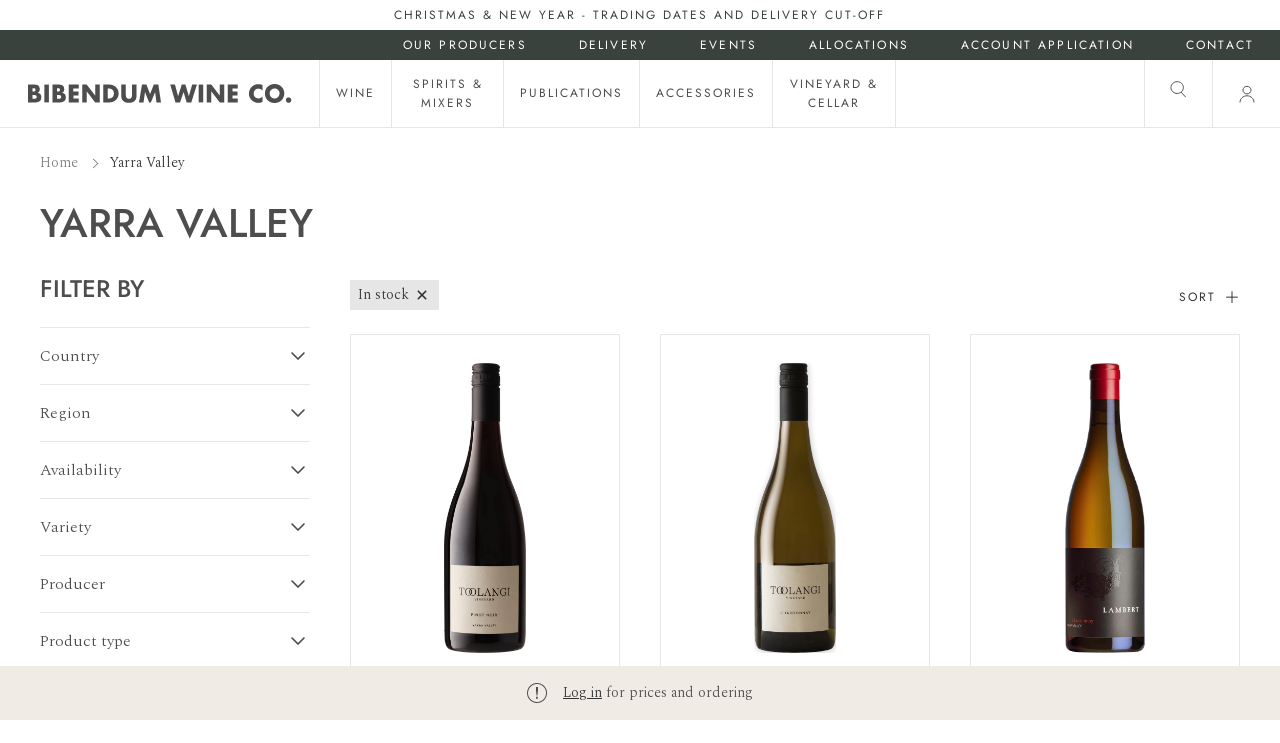

--- FILE ---
content_type: text/html; charset=utf-8
request_url: https://www.bibendum.com.au/collections/yarra-valley-1?filter.v.availability=1
body_size: 41675
content:
<!doctype html>
<html class="no-js supports-no-cookies" lang="en">
<head>
  <meta charset="utf-8">
  <meta http-equiv="X-UA-Compatible" content="IE=edge">
  <meta name="viewport" content="width=device-width,initial-scale=1">
  <meta name="theme-color" content="#474D46"><link rel="canonical" href="https://www.bibendum.com.au/collections/yarra-valley-1"><link rel="preconnect" href="https://fonts.shopifycdn.com" crossorigin><link rel="preconnect" href="https://fonts.googleapis.com">
<link rel="preconnect" href="https://fonts.gstatic.com" crossorigin><link rel="preload" as="font" href="//www.bibendum.com.au/cdn/fonts/jost/jost_n5.7c8497861ffd15f4e1284cd221f14658b0e95d61.woff2" type="font/woff2" crossorigin><link rel="preload" as="font" href="//www.bibendum.com.au/cdn/fonts/jost/jost_n4.d47a1b6347ce4a4c9f437608011273009d91f2b7.woff2" type="font/woff2" crossorigin><style>
  @font-face {
  font-family: Jost;
  font-weight: 500;
  font-style: normal;
  font-display: swap;
  src: url("//www.bibendum.com.au/cdn/fonts/jost/jost_n5.7c8497861ffd15f4e1284cd221f14658b0e95d61.woff2") format("woff2"),
       url("//www.bibendum.com.au/cdn/fonts/jost/jost_n5.fb6a06896db583cc2df5ba1b30d9c04383119dd9.woff") format("woff");
}

  @font-face {
  font-family: Jost;
  font-weight: 400;
  font-style: normal;
  font-display: swap;
  src: url("//www.bibendum.com.au/cdn/fonts/jost/jost_n4.d47a1b6347ce4a4c9f437608011273009d91f2b7.woff2") format("woff2"),
       url("//www.bibendum.com.au/cdn/fonts/jost/jost_n4.791c46290e672b3f85c3d1c651ef2efa3819eadd.woff") format("woff");
}


  :root {
    --font-body-family: Spectral, serif;
    --font-body-style: normal;
    --font-body-weight: 300;

    --font-headings-family: Jost, sans-serif;
    --font-headings-style: normal;
    --font-headings-weight: 500;

    --font-headings-small-family: Jost, sans-serif;
    --font-headings-small-style: normal;
    --font-headings-small-weight: 400;

    --color-primary: #333333;
    --color-primary-rgb: 51, 51, 51;
    --color-support: #474D46;

    --color-support-botanical: #3A423D;
    --color-support-earth: #4D2A26;
    --color-support-sand: #F1EBE6;

    --color-neutrals-black: #4D4D4D;
    --color-neutrals-grey-5: #808080;
    --color-neutrals-grey-4: #BFBFBF;
    --color-neutrals-grey-3: #D9D9D9;
    --color-neutrals-grey-2: #E6E6E6;
    --color-neutrals-grey-1: #F5F5F5;
    --color-neutrals-white: #fff;

    --color-alert-success: #85CA6D;
    --color-alert-success-light: #E7F4E2;
    --color-alert-alert: #F0B743;
    --color-alert-alert-light: #FCF1D9;
    --color-alert-error: #E45F5F;
    --color-alert-error-light: #FADFDF;
  }
</style>
 <link href="//www.bibendum.com.au/cdn/shop/t/123/assets/layout.theme.css?v=150145001632338951281719884688" rel="stylesheet" type="text/css" media="all" /> 

  <link href="https://fonts.googleapis.com/css2?family=Spectral:wght@300&display=swap" rel="stylesheet"><title>Yarra Valley
 &ndash; Bibendum Wine Co.</title><link rel="shortcut icon" href="//www.bibendum.com.au/cdn/shop/files/BWC_Bottle_favicon_4cd1fb3f-28b9-4533-9dbd-115e3b95d5b1.png?crop=center&height=32&v=1683700552&width=32" type="image/png">
<script defer="defer" src="//www.bibendum.com.au/cdn/shop/t/123/assets/vendor.theme.js?v=21029915729783493091710197869"></script>

<script defer="defer" src="//www.bibendum.com.au/cdn/shop/t/123/assets/layout.theme.js?v=42477069161115677891719884683"></script>

  
    <script defer src="//www.bibendum.com.au/cdn/shop/t/123/assets/jquery-351.min.js?v=133132906189461661841719884663"></script>
  
<script>
    document.documentElement.className = document.documentElement.className.replace('no-js', '');
    window.theme = {
      ecommerce: true,
      strings: {
        addToCart: "Add to Cart",
        soldOut: "Sold Out",
        unavailable: "Unavailable",
        cartTitle: "Shopping Cart",
        subtotal: "Subtotal",
        shipping: "Shipping",
        checkout: "Checkout",
        closeCart: "Close cart",
        cartEmpty: "Your cart is currently empty.",
        continueShopping: "Continue Shopping",
        itemQuantity: "Item quantity",
        dismissErrorMessage: "Dismiss error message",
        freeShippingBar: {
          remaining: "You are {{ amount }} away from {{ service }}",
          reached: "You have qualified for {{ service }}",
        },
        orderAgain: "Order again",
        reOrder: "Reorder",
        search: {
          search: "Search",
          submit: "Search",
          close: "Close Search",
          placeholder: "Search",
          helpText: "Translation missing: en.general.search.search_help_text",
          viewAll: "View more results",
          viewAllProducts: "View all products",
          noResultsHtml: "Please try a different search term or go back to the \u003ca href=\"\/\"\u003ehomepage\u003c\/a\u003e.",
          topSearches: "Top Searches",
          typeProducts: "Products",
          typeCollections: "Collections",
          typeArticles: "Articles",
          typePages: "Pages",
          suggestions: "Suggestions"
        },
        producers: {
          readMore: "Read more",
          readLess: "Read less",
        },
        product: {
          description: {
            readMore: "Read More +",
            readLess: "Read Less -",
          },
        },
        inventory: {
          inStock: "In stock",
          lowStock: "Low stock - only {{ count }} left",
          outOfStock: "Out of stock",
        }
      },
      moneyFormat: "${{amount}}",
      cart: {"note":null,"attributes":{},"original_total_price":0,"total_price":0,"total_discount":0,"total_weight":0.0,"item_count":0,"items":[],"requires_shipping":false,"currency":"AUD","items_subtotal_price":0,"cart_level_discount_applications":[],"checkout_charge_amount":0},
      searchSettings: {
        enableInstantSearch: true,
        types: ['product','page'],
        unavailable_products: 'hide',
        limit: 8,
        showSearchSuggestions: false,
        searchSuggestions: null,
      },
      freeShippingBar: {
        enabled: true,
        serviceOne: "Standard Shipping",
        thresholdOne: "50.00",
      },
      shippingPrice: "10.00",
      breakpoints: {
        small: "480",
        medium: "1000",
        large: "990",
        header: "1200",
        widescreen: "1400",
      },
      locale: {
        endonymName: "English",
        isoCode: "en",
        name: "English",
        primary: true,
        rootUrl: "\/",
      },
      urlPatterns: {
        assetUrl: "\/\/www.bibendum.com.au\/cdn\/shop\/t\/123\/assets\/_name_.js?10136",
        fileUrl: "\/\/www.bibendum.com.au\/cdn\/shop\/files\/_name_.js?10136",
      },
      header: {
        lightOverlayOnHomepage: false
      },
      customer: {
        isLoggedIn: false,
        isRequired: true,
        tags: null,
        province: null,
      }
    };
  </script>

  

  <script>window.performance && window.performance.mark && window.performance.mark('shopify.content_for_header.start');</script><meta id="shopify-digital-wallet" name="shopify-digital-wallet" content="/62074683630/digital_wallets/dialog">
<meta name="shopify-checkout-api-token" content="0394540865d8d82873e341c5f04d1b1b">
<meta id="in-context-paypal-metadata" data-shop-id="62074683630" data-venmo-supported="false" data-environment="production" data-locale="en_US" data-paypal-v4="true" data-currency="AUD">
<link rel="alternate" type="application/atom+xml" title="Feed" href="/collections/yarra-valley-1.atom" />
<link rel="alternate" type="application/json+oembed" href="https://www.bibendum.com.au/collections/yarra-valley-1.oembed">
<script async="async" src="/checkouts/internal/preloads.js?locale=en-AU"></script>
<link rel="preconnect" href="https://shop.app" crossorigin="anonymous">
<script async="async" src="https://shop.app/checkouts/internal/preloads.js?locale=en-AU&shop_id=62074683630" crossorigin="anonymous"></script>
<script id="shopify-features" type="application/json">{"accessToken":"0394540865d8d82873e341c5f04d1b1b","betas":["rich-media-storefront-analytics"],"domain":"www.bibendum.com.au","predictiveSearch":true,"shopId":62074683630,"locale":"en"}</script>
<script>var Shopify = Shopify || {};
Shopify.shop = "bibendum-wine-co.myshopify.com";
Shopify.locale = "en";
Shopify.currency = {"active":"AUD","rate":"1.0"};
Shopify.country = "AU";
Shopify.theme = {"name":"Bibendum - Producer Home Page Redesign","id":138260054254,"schema_name":"Bibendum","schema_version":"1.0.1","theme_store_id":null,"role":"main"};
Shopify.theme.handle = "null";
Shopify.theme.style = {"id":null,"handle":null};
Shopify.cdnHost = "www.bibendum.com.au/cdn";
Shopify.routes = Shopify.routes || {};
Shopify.routes.root = "/";</script>
<script type="module">!function(o){(o.Shopify=o.Shopify||{}).modules=!0}(window);</script>
<script>!function(o){function n(){var o=[];function n(){o.push(Array.prototype.slice.apply(arguments))}return n.q=o,n}var t=o.Shopify=o.Shopify||{};t.loadFeatures=n(),t.autoloadFeatures=n()}(window);</script>
<script>
  window.ShopifyPay = window.ShopifyPay || {};
  window.ShopifyPay.apiHost = "shop.app\/pay";
  window.ShopifyPay.redirectState = null;
</script>
<script id="shop-js-analytics" type="application/json">{"pageType":"collection"}</script>
<script defer="defer" async type="module" src="//www.bibendum.com.au/cdn/shopifycloud/shop-js/modules/v2/client.init-shop-cart-sync_IZsNAliE.en.esm.js"></script>
<script defer="defer" async type="module" src="//www.bibendum.com.au/cdn/shopifycloud/shop-js/modules/v2/chunk.common_0OUaOowp.esm.js"></script>
<script type="module">
  await import("//www.bibendum.com.au/cdn/shopifycloud/shop-js/modules/v2/client.init-shop-cart-sync_IZsNAliE.en.esm.js");
await import("//www.bibendum.com.au/cdn/shopifycloud/shop-js/modules/v2/chunk.common_0OUaOowp.esm.js");

  window.Shopify.SignInWithShop?.initShopCartSync?.({"fedCMEnabled":true,"windoidEnabled":true});

</script>
<script>
  window.Shopify = window.Shopify || {};
  if (!window.Shopify.featureAssets) window.Shopify.featureAssets = {};
  window.Shopify.featureAssets['shop-js'] = {"shop-cart-sync":["modules/v2/client.shop-cart-sync_DLOhI_0X.en.esm.js","modules/v2/chunk.common_0OUaOowp.esm.js"],"init-fed-cm":["modules/v2/client.init-fed-cm_C6YtU0w6.en.esm.js","modules/v2/chunk.common_0OUaOowp.esm.js"],"shop-button":["modules/v2/client.shop-button_BCMx7GTG.en.esm.js","modules/v2/chunk.common_0OUaOowp.esm.js"],"shop-cash-offers":["modules/v2/client.shop-cash-offers_BT26qb5j.en.esm.js","modules/v2/chunk.common_0OUaOowp.esm.js","modules/v2/chunk.modal_CGo_dVj3.esm.js"],"init-windoid":["modules/v2/client.init-windoid_B9PkRMql.en.esm.js","modules/v2/chunk.common_0OUaOowp.esm.js"],"init-shop-email-lookup-coordinator":["modules/v2/client.init-shop-email-lookup-coordinator_DZkqjsbU.en.esm.js","modules/v2/chunk.common_0OUaOowp.esm.js"],"shop-toast-manager":["modules/v2/client.shop-toast-manager_Di2EnuM7.en.esm.js","modules/v2/chunk.common_0OUaOowp.esm.js"],"shop-login-button":["modules/v2/client.shop-login-button_BtqW_SIO.en.esm.js","modules/v2/chunk.common_0OUaOowp.esm.js","modules/v2/chunk.modal_CGo_dVj3.esm.js"],"avatar":["modules/v2/client.avatar_BTnouDA3.en.esm.js"],"pay-button":["modules/v2/client.pay-button_CWa-C9R1.en.esm.js","modules/v2/chunk.common_0OUaOowp.esm.js"],"init-shop-cart-sync":["modules/v2/client.init-shop-cart-sync_IZsNAliE.en.esm.js","modules/v2/chunk.common_0OUaOowp.esm.js"],"init-customer-accounts":["modules/v2/client.init-customer-accounts_DenGwJTU.en.esm.js","modules/v2/client.shop-login-button_BtqW_SIO.en.esm.js","modules/v2/chunk.common_0OUaOowp.esm.js","modules/v2/chunk.modal_CGo_dVj3.esm.js"],"init-shop-for-new-customer-accounts":["modules/v2/client.init-shop-for-new-customer-accounts_JdHXxpS9.en.esm.js","modules/v2/client.shop-login-button_BtqW_SIO.en.esm.js","modules/v2/chunk.common_0OUaOowp.esm.js","modules/v2/chunk.modal_CGo_dVj3.esm.js"],"init-customer-accounts-sign-up":["modules/v2/client.init-customer-accounts-sign-up_D6__K_p8.en.esm.js","modules/v2/client.shop-login-button_BtqW_SIO.en.esm.js","modules/v2/chunk.common_0OUaOowp.esm.js","modules/v2/chunk.modal_CGo_dVj3.esm.js"],"checkout-modal":["modules/v2/client.checkout-modal_C_ZQDY6s.en.esm.js","modules/v2/chunk.common_0OUaOowp.esm.js","modules/v2/chunk.modal_CGo_dVj3.esm.js"],"shop-follow-button":["modules/v2/client.shop-follow-button_XetIsj8l.en.esm.js","modules/v2/chunk.common_0OUaOowp.esm.js","modules/v2/chunk.modal_CGo_dVj3.esm.js"],"lead-capture":["modules/v2/client.lead-capture_DvA72MRN.en.esm.js","modules/v2/chunk.common_0OUaOowp.esm.js","modules/v2/chunk.modal_CGo_dVj3.esm.js"],"shop-login":["modules/v2/client.shop-login_ClXNxyh6.en.esm.js","modules/v2/chunk.common_0OUaOowp.esm.js","modules/v2/chunk.modal_CGo_dVj3.esm.js"],"payment-terms":["modules/v2/client.payment-terms_CNlwjfZz.en.esm.js","modules/v2/chunk.common_0OUaOowp.esm.js","modules/v2/chunk.modal_CGo_dVj3.esm.js"]};
</script>
<script>(function() {
  var isLoaded = false;
  function asyncLoad() {
    if (isLoaded) return;
    isLoaded = true;
    var urls = ["https:\/\/static.klaviyo.com\/onsite\/js\/klaviyo.js?company_id=SxieiA\u0026shop=bibendum-wine-co.myshopify.com"];
    for (var i = 0; i < urls.length; i++) {
      var s = document.createElement('script');
      s.type = 'text/javascript';
      s.async = true;
      s.src = urls[i];
      var x = document.getElementsByTagName('script')[0];
      x.parentNode.insertBefore(s, x);
    }
  };
  if(window.attachEvent) {
    window.attachEvent('onload', asyncLoad);
  } else {
    window.addEventListener('load', asyncLoad, false);
  }
})();</script>
<script id="__st">var __st={"a":62074683630,"offset":39600,"reqid":"a4b3549c-f60c-44a0-b2b3-73192e78966b-1768412487","pageurl":"www.bibendum.com.au\/collections\/yarra-valley-1?filter.v.availability=1","u":"25df6a49542b","p":"collection","rtyp":"collection","rid":417455210734};</script>
<script>window.ShopifyPaypalV4VisibilityTracking = true;</script>
<script id="captcha-bootstrap">!function(){'use strict';const t='contact',e='account',n='new_comment',o=[[t,t],['blogs',n],['comments',n],[t,'customer']],c=[[e,'customer_login'],[e,'guest_login'],[e,'recover_customer_password'],[e,'create_customer']],r=t=>t.map((([t,e])=>`form[action*='/${t}']:not([data-nocaptcha='true']) input[name='form_type'][value='${e}']`)).join(','),a=t=>()=>t?[...document.querySelectorAll(t)].map((t=>t.form)):[];function s(){const t=[...o],e=r(t);return a(e)}const i='password',u='form_key',d=['recaptcha-v3-token','g-recaptcha-response','h-captcha-response',i],f=()=>{try{return window.sessionStorage}catch{return}},m='__shopify_v',_=t=>t.elements[u];function p(t,e,n=!1){try{const o=window.sessionStorage,c=JSON.parse(o.getItem(e)),{data:r}=function(t){const{data:e,action:n}=t;return t[m]||n?{data:e,action:n}:{data:t,action:n}}(c);for(const[e,n]of Object.entries(r))t.elements[e]&&(t.elements[e].value=n);n&&o.removeItem(e)}catch(o){console.error('form repopulation failed',{error:o})}}const l='form_type',E='cptcha';function T(t){t.dataset[E]=!0}const w=window,h=w.document,L='Shopify',v='ce_forms',y='captcha';let A=!1;((t,e)=>{const n=(g='f06e6c50-85a8-45c8-87d0-21a2b65856fe',I='https://cdn.shopify.com/shopifycloud/storefront-forms-hcaptcha/ce_storefront_forms_captcha_hcaptcha.v1.5.2.iife.js',D={infoText:'Protected by hCaptcha',privacyText:'Privacy',termsText:'Terms'},(t,e,n)=>{const o=w[L][v],c=o.bindForm;if(c)return c(t,g,e,D).then(n);var r;o.q.push([[t,g,e,D],n]),r=I,A||(h.body.append(Object.assign(h.createElement('script'),{id:'captcha-provider',async:!0,src:r})),A=!0)});var g,I,D;w[L]=w[L]||{},w[L][v]=w[L][v]||{},w[L][v].q=[],w[L][y]=w[L][y]||{},w[L][y].protect=function(t,e){n(t,void 0,e),T(t)},Object.freeze(w[L][y]),function(t,e,n,w,h,L){const[v,y,A,g]=function(t,e,n){const i=e?o:[],u=t?c:[],d=[...i,...u],f=r(d),m=r(i),_=r(d.filter((([t,e])=>n.includes(e))));return[a(f),a(m),a(_),s()]}(w,h,L),I=t=>{const e=t.target;return e instanceof HTMLFormElement?e:e&&e.form},D=t=>v().includes(t);t.addEventListener('submit',(t=>{const e=I(t);if(!e)return;const n=D(e)&&!e.dataset.hcaptchaBound&&!e.dataset.recaptchaBound,o=_(e),c=g().includes(e)&&(!o||!o.value);(n||c)&&t.preventDefault(),c&&!n&&(function(t){try{if(!f())return;!function(t){const e=f();if(!e)return;const n=_(t);if(!n)return;const o=n.value;o&&e.removeItem(o)}(t);const e=Array.from(Array(32),(()=>Math.random().toString(36)[2])).join('');!function(t,e){_(t)||t.append(Object.assign(document.createElement('input'),{type:'hidden',name:u})),t.elements[u].value=e}(t,e),function(t,e){const n=f();if(!n)return;const o=[...t.querySelectorAll(`input[type='${i}']`)].map((({name:t})=>t)),c=[...d,...o],r={};for(const[a,s]of new FormData(t).entries())c.includes(a)||(r[a]=s);n.setItem(e,JSON.stringify({[m]:1,action:t.action,data:r}))}(t,e)}catch(e){console.error('failed to persist form',e)}}(e),e.submit())}));const S=(t,e)=>{t&&!t.dataset[E]&&(n(t,e.some((e=>e===t))),T(t))};for(const o of['focusin','change'])t.addEventListener(o,(t=>{const e=I(t);D(e)&&S(e,y())}));const B=e.get('form_key'),M=e.get(l),P=B&&M;t.addEventListener('DOMContentLoaded',(()=>{const t=y();if(P)for(const e of t)e.elements[l].value===M&&p(e,B);[...new Set([...A(),...v().filter((t=>'true'===t.dataset.shopifyCaptcha))])].forEach((e=>S(e,t)))}))}(h,new URLSearchParams(w.location.search),n,t,e,['guest_login'])})(!1,!0)}();</script>
<script integrity="sha256-4kQ18oKyAcykRKYeNunJcIwy7WH5gtpwJnB7kiuLZ1E=" data-source-attribution="shopify.loadfeatures" defer="defer" src="//www.bibendum.com.au/cdn/shopifycloud/storefront/assets/storefront/load_feature-a0a9edcb.js" crossorigin="anonymous"></script>
<script crossorigin="anonymous" defer="defer" src="//www.bibendum.com.au/cdn/shopifycloud/storefront/assets/shopify_pay/storefront-65b4c6d7.js?v=20250812"></script>
<script data-source-attribution="shopify.dynamic_checkout.dynamic.init">var Shopify=Shopify||{};Shopify.PaymentButton=Shopify.PaymentButton||{isStorefrontPortableWallets:!0,init:function(){window.Shopify.PaymentButton.init=function(){};var t=document.createElement("script");t.src="https://www.bibendum.com.au/cdn/shopifycloud/portable-wallets/latest/portable-wallets.en.js",t.type="module",document.head.appendChild(t)}};
</script>
<script data-source-attribution="shopify.dynamic_checkout.buyer_consent">
  function portableWalletsHideBuyerConsent(e){var t=document.getElementById("shopify-buyer-consent"),n=document.getElementById("shopify-subscription-policy-button");t&&n&&(t.classList.add("hidden"),t.setAttribute("aria-hidden","true"),n.removeEventListener("click",e))}function portableWalletsShowBuyerConsent(e){var t=document.getElementById("shopify-buyer-consent"),n=document.getElementById("shopify-subscription-policy-button");t&&n&&(t.classList.remove("hidden"),t.removeAttribute("aria-hidden"),n.addEventListener("click",e))}window.Shopify?.PaymentButton&&(window.Shopify.PaymentButton.hideBuyerConsent=portableWalletsHideBuyerConsent,window.Shopify.PaymentButton.showBuyerConsent=portableWalletsShowBuyerConsent);
</script>
<script data-source-attribution="shopify.dynamic_checkout.cart.bootstrap">document.addEventListener("DOMContentLoaded",(function(){function t(){return document.querySelector("shopify-accelerated-checkout-cart, shopify-accelerated-checkout")}if(t())Shopify.PaymentButton.init();else{new MutationObserver((function(e,n){t()&&(Shopify.PaymentButton.init(),n.disconnect())})).observe(document.body,{childList:!0,subtree:!0})}}));
</script>
<link id="shopify-accelerated-checkout-styles" rel="stylesheet" media="screen" href="https://www.bibendum.com.au/cdn/shopifycloud/portable-wallets/latest/accelerated-checkout-backwards-compat.css" crossorigin="anonymous">
<style id="shopify-accelerated-checkout-cart">
        #shopify-buyer-consent {
  margin-top: 1em;
  display: inline-block;
  width: 100%;
}

#shopify-buyer-consent.hidden {
  display: none;
}

#shopify-subscription-policy-button {
  background: none;
  border: none;
  padding: 0;
  text-decoration: underline;
  font-size: inherit;
  cursor: pointer;
}

#shopify-subscription-policy-button::before {
  box-shadow: none;
}

      </style>

<script>window.performance && window.performance.mark && window.performance.mark('shopify.content_for_header.end');</script>

  <meta property="og:site_name" content="Bibendum Wine Co.">
<meta property="og:url" content="https://www.bibendum.com.au/collections/yarra-valley-1">
<meta property="og:title" content="Yarra Valley">
<meta property="og:type" content="product.group">
<meta property="og:description" content="Bibendum is an Australian based importer and distributor of fine wines, spirits, publications, accessories and cellar equipment. ">

<meta name="twitter:site" content="@">
<meta name="twitter:card" content="summary_large_image">
<meta name="twitter:title" content="Yarra Valley">
<meta name="twitter:description" content="Bibendum is an Australian based importer and distributor of fine wines, spirits, publications, accessories and cellar equipment. ">

   <script>
    var theme = window.theme || {};

    
    if (sessionStorage.getItem("backTo")) {
        sessionStorage.removeItem("backTo")
    }
    theme.backTo = {
        backLink: {
            link: window.location.href,
        }
    };
    sessionStorage.setItem("backTo", JSON.stringify(theme.backTo));
    document.documentElement.className = document.documentElement.className.replace('no-js', 'js');

    
    
  </script>

  <!-- Start of HubSpot Embed Code -->
  <script type="text/javascript" id="hs-script-loader" async defer src="//js-ap1.hs-scripts.com/441710690.js"></script>
  <!-- End of HubSpot Embed Code -->
  
<!-- BEGIN app block: shopify://apps/klaviyo-email-marketing-sms/blocks/klaviyo-onsite-embed/2632fe16-c075-4321-a88b-50b567f42507 -->












  <script async src="https://static.klaviyo.com/onsite/js/SxieiA/klaviyo.js?company_id=SxieiA"></script>
  <script>!function(){if(!window.klaviyo){window._klOnsite=window._klOnsite||[];try{window.klaviyo=new Proxy({},{get:function(n,i){return"push"===i?function(){var n;(n=window._klOnsite).push.apply(n,arguments)}:function(){for(var n=arguments.length,o=new Array(n),w=0;w<n;w++)o[w]=arguments[w];var t="function"==typeof o[o.length-1]?o.pop():void 0,e=new Promise((function(n){window._klOnsite.push([i].concat(o,[function(i){t&&t(i),n(i)}]))}));return e}}})}catch(n){window.klaviyo=window.klaviyo||[],window.klaviyo.push=function(){var n;(n=window._klOnsite).push.apply(n,arguments)}}}}();</script>

  




  <script>
    window.klaviyoReviewsProductDesignMode = false
  </script>







<!-- END app block --><link href="https://monorail-edge.shopifysvc.com" rel="dns-prefetch">
<script>(function(){if ("sendBeacon" in navigator && "performance" in window) {try {var session_token_from_headers = performance.getEntriesByType('navigation')[0].serverTiming.find(x => x.name == '_s').description;} catch {var session_token_from_headers = undefined;}var session_cookie_matches = document.cookie.match(/_shopify_s=([^;]*)/);var session_token_from_cookie = session_cookie_matches && session_cookie_matches.length === 2 ? session_cookie_matches[1] : "";var session_token = session_token_from_headers || session_token_from_cookie || "";function handle_abandonment_event(e) {var entries = performance.getEntries().filter(function(entry) {return /monorail-edge.shopifysvc.com/.test(entry.name);});if (!window.abandonment_tracked && entries.length === 0) {window.abandonment_tracked = true;var currentMs = Date.now();var navigation_start = performance.timing.navigationStart;var payload = {shop_id: 62074683630,url: window.location.href,navigation_start,duration: currentMs - navigation_start,session_token,page_type: "collection"};window.navigator.sendBeacon("https://monorail-edge.shopifysvc.com/v1/produce", JSON.stringify({schema_id: "online_store_buyer_site_abandonment/1.1",payload: payload,metadata: {event_created_at_ms: currentMs,event_sent_at_ms: currentMs}}));}}window.addEventListener('pagehide', handle_abandonment_event);}}());</script>
<script id="web-pixels-manager-setup">(function e(e,d,r,n,o){if(void 0===o&&(o={}),!Boolean(null===(a=null===(i=window.Shopify)||void 0===i?void 0:i.analytics)||void 0===a?void 0:a.replayQueue)){var i,a;window.Shopify=window.Shopify||{};var t=window.Shopify;t.analytics=t.analytics||{};var s=t.analytics;s.replayQueue=[],s.publish=function(e,d,r){return s.replayQueue.push([e,d,r]),!0};try{self.performance.mark("wpm:start")}catch(e){}var l=function(){var e={modern:/Edge?\/(1{2}[4-9]|1[2-9]\d|[2-9]\d{2}|\d{4,})\.\d+(\.\d+|)|Firefox\/(1{2}[4-9]|1[2-9]\d|[2-9]\d{2}|\d{4,})\.\d+(\.\d+|)|Chrom(ium|e)\/(9{2}|\d{3,})\.\d+(\.\d+|)|(Maci|X1{2}).+ Version\/(15\.\d+|(1[6-9]|[2-9]\d|\d{3,})\.\d+)([,.]\d+|)( \(\w+\)|)( Mobile\/\w+|) Safari\/|Chrome.+OPR\/(9{2}|\d{3,})\.\d+\.\d+|(CPU[ +]OS|iPhone[ +]OS|CPU[ +]iPhone|CPU IPhone OS|CPU iPad OS)[ +]+(15[._]\d+|(1[6-9]|[2-9]\d|\d{3,})[._]\d+)([._]\d+|)|Android:?[ /-](13[3-9]|1[4-9]\d|[2-9]\d{2}|\d{4,})(\.\d+|)(\.\d+|)|Android.+Firefox\/(13[5-9]|1[4-9]\d|[2-9]\d{2}|\d{4,})\.\d+(\.\d+|)|Android.+Chrom(ium|e)\/(13[3-9]|1[4-9]\d|[2-9]\d{2}|\d{4,})\.\d+(\.\d+|)|SamsungBrowser\/([2-9]\d|\d{3,})\.\d+/,legacy:/Edge?\/(1[6-9]|[2-9]\d|\d{3,})\.\d+(\.\d+|)|Firefox\/(5[4-9]|[6-9]\d|\d{3,})\.\d+(\.\d+|)|Chrom(ium|e)\/(5[1-9]|[6-9]\d|\d{3,})\.\d+(\.\d+|)([\d.]+$|.*Safari\/(?![\d.]+ Edge\/[\d.]+$))|(Maci|X1{2}).+ Version\/(10\.\d+|(1[1-9]|[2-9]\d|\d{3,})\.\d+)([,.]\d+|)( \(\w+\)|)( Mobile\/\w+|) Safari\/|Chrome.+OPR\/(3[89]|[4-9]\d|\d{3,})\.\d+\.\d+|(CPU[ +]OS|iPhone[ +]OS|CPU[ +]iPhone|CPU IPhone OS|CPU iPad OS)[ +]+(10[._]\d+|(1[1-9]|[2-9]\d|\d{3,})[._]\d+)([._]\d+|)|Android:?[ /-](13[3-9]|1[4-9]\d|[2-9]\d{2}|\d{4,})(\.\d+|)(\.\d+|)|Mobile Safari.+OPR\/([89]\d|\d{3,})\.\d+\.\d+|Android.+Firefox\/(13[5-9]|1[4-9]\d|[2-9]\d{2}|\d{4,})\.\d+(\.\d+|)|Android.+Chrom(ium|e)\/(13[3-9]|1[4-9]\d|[2-9]\d{2}|\d{4,})\.\d+(\.\d+|)|Android.+(UC? ?Browser|UCWEB|U3)[ /]?(15\.([5-9]|\d{2,})|(1[6-9]|[2-9]\d|\d{3,})\.\d+)\.\d+|SamsungBrowser\/(5\.\d+|([6-9]|\d{2,})\.\d+)|Android.+MQ{2}Browser\/(14(\.(9|\d{2,})|)|(1[5-9]|[2-9]\d|\d{3,})(\.\d+|))(\.\d+|)|K[Aa][Ii]OS\/(3\.\d+|([4-9]|\d{2,})\.\d+)(\.\d+|)/},d=e.modern,r=e.legacy,n=navigator.userAgent;return n.match(d)?"modern":n.match(r)?"legacy":"unknown"}(),u="modern"===l?"modern":"legacy",c=(null!=n?n:{modern:"",legacy:""})[u],f=function(e){return[e.baseUrl,"/wpm","/b",e.hashVersion,"modern"===e.buildTarget?"m":"l",".js"].join("")}({baseUrl:d,hashVersion:r,buildTarget:u}),m=function(e){var d=e.version,r=e.bundleTarget,n=e.surface,o=e.pageUrl,i=e.monorailEndpoint;return{emit:function(e){var a=e.status,t=e.errorMsg,s=(new Date).getTime(),l=JSON.stringify({metadata:{event_sent_at_ms:s},events:[{schema_id:"web_pixels_manager_load/3.1",payload:{version:d,bundle_target:r,page_url:o,status:a,surface:n,error_msg:t},metadata:{event_created_at_ms:s}}]});if(!i)return console&&console.warn&&console.warn("[Web Pixels Manager] No Monorail endpoint provided, skipping logging."),!1;try{return self.navigator.sendBeacon.bind(self.navigator)(i,l)}catch(e){}var u=new XMLHttpRequest;try{return u.open("POST",i,!0),u.setRequestHeader("Content-Type","text/plain"),u.send(l),!0}catch(e){return console&&console.warn&&console.warn("[Web Pixels Manager] Got an unhandled error while logging to Monorail."),!1}}}}({version:r,bundleTarget:l,surface:e.surface,pageUrl:self.location.href,monorailEndpoint:e.monorailEndpoint});try{o.browserTarget=l,function(e){var d=e.src,r=e.async,n=void 0===r||r,o=e.onload,i=e.onerror,a=e.sri,t=e.scriptDataAttributes,s=void 0===t?{}:t,l=document.createElement("script"),u=document.querySelector("head"),c=document.querySelector("body");if(l.async=n,l.src=d,a&&(l.integrity=a,l.crossOrigin="anonymous"),s)for(var f in s)if(Object.prototype.hasOwnProperty.call(s,f))try{l.dataset[f]=s[f]}catch(e){}if(o&&l.addEventListener("load",o),i&&l.addEventListener("error",i),u)u.appendChild(l);else{if(!c)throw new Error("Did not find a head or body element to append the script");c.appendChild(l)}}({src:f,async:!0,onload:function(){if(!function(){var e,d;return Boolean(null===(d=null===(e=window.Shopify)||void 0===e?void 0:e.analytics)||void 0===d?void 0:d.initialized)}()){var d=window.webPixelsManager.init(e)||void 0;if(d){var r=window.Shopify.analytics;r.replayQueue.forEach((function(e){var r=e[0],n=e[1],o=e[2];d.publishCustomEvent(r,n,o)})),r.replayQueue=[],r.publish=d.publishCustomEvent,r.visitor=d.visitor,r.initialized=!0}}},onerror:function(){return m.emit({status:"failed",errorMsg:"".concat(f," has failed to load")})},sri:function(e){var d=/^sha384-[A-Za-z0-9+/=]+$/;return"string"==typeof e&&d.test(e)}(c)?c:"",scriptDataAttributes:o}),m.emit({status:"loading"})}catch(e){m.emit({status:"failed",errorMsg:(null==e?void 0:e.message)||"Unknown error"})}}})({shopId: 62074683630,storefrontBaseUrl: "https://www.bibendum.com.au",extensionsBaseUrl: "https://extensions.shopifycdn.com/cdn/shopifycloud/web-pixels-manager",monorailEndpoint: "https://monorail-edge.shopifysvc.com/unstable/produce_batch",surface: "storefront-renderer",enabledBetaFlags: ["2dca8a86","a0d5f9d2"],webPixelsConfigList: [{"id":"1673232622","configuration":"{\"accountID\":\"QYC5q6\",\"webPixelConfig\":\"eyJlbmFibGVBZGRlZFRvQ2FydEV2ZW50cyI6IHRydWV9\"}","eventPayloadVersion":"v1","runtimeContext":"STRICT","scriptVersion":"524f6c1ee37bacdca7657a665bdca589","type":"APP","apiClientId":123074,"privacyPurposes":["ANALYTICS","MARKETING"],"dataSharingAdjustments":{"protectedCustomerApprovalScopes":["read_customer_address","read_customer_email","read_customer_name","read_customer_personal_data","read_customer_phone"]}},{"id":"462487790","configuration":"{\"config\":\"{\\\"pixel_id\\\":\\\"G-Q4PXKWHJXZ\\\",\\\"gtag_events\\\":[{\\\"type\\\":\\\"purchase\\\",\\\"action_label\\\":\\\"G-Q4PXKWHJXZ\\\"},{\\\"type\\\":\\\"page_view\\\",\\\"action_label\\\":\\\"G-Q4PXKWHJXZ\\\"},{\\\"type\\\":\\\"view_item\\\",\\\"action_label\\\":\\\"G-Q4PXKWHJXZ\\\"},{\\\"type\\\":\\\"search\\\",\\\"action_label\\\":\\\"G-Q4PXKWHJXZ\\\"},{\\\"type\\\":\\\"add_to_cart\\\",\\\"action_label\\\":\\\"G-Q4PXKWHJXZ\\\"},{\\\"type\\\":\\\"begin_checkout\\\",\\\"action_label\\\":\\\"G-Q4PXKWHJXZ\\\"},{\\\"type\\\":\\\"add_payment_info\\\",\\\"action_label\\\":\\\"G-Q4PXKWHJXZ\\\"}],\\\"enable_monitoring_mode\\\":false}\"}","eventPayloadVersion":"v1","runtimeContext":"OPEN","scriptVersion":"b2a88bafab3e21179ed38636efcd8a93","type":"APP","apiClientId":1780363,"privacyPurposes":[],"dataSharingAdjustments":{"protectedCustomerApprovalScopes":["read_customer_address","read_customer_email","read_customer_name","read_customer_personal_data","read_customer_phone"]}},{"id":"shopify-app-pixel","configuration":"{}","eventPayloadVersion":"v1","runtimeContext":"STRICT","scriptVersion":"0450","apiClientId":"shopify-pixel","type":"APP","privacyPurposes":["ANALYTICS","MARKETING"]},{"id":"shopify-custom-pixel","eventPayloadVersion":"v1","runtimeContext":"LAX","scriptVersion":"0450","apiClientId":"shopify-pixel","type":"CUSTOM","privacyPurposes":["ANALYTICS","MARKETING"]}],isMerchantRequest: false,initData: {"shop":{"name":"Bibendum Wine Co.","paymentSettings":{"currencyCode":"AUD"},"myshopifyDomain":"bibendum-wine-co.myshopify.com","countryCode":"AU","storefrontUrl":"https:\/\/www.bibendum.com.au"},"customer":null,"cart":null,"checkout":null,"productVariants":[],"purchasingCompany":null},},"https://www.bibendum.com.au/cdn","7cecd0b6w90c54c6cpe92089d5m57a67346",{"modern":"","legacy":""},{"shopId":"62074683630","storefrontBaseUrl":"https:\/\/www.bibendum.com.au","extensionBaseUrl":"https:\/\/extensions.shopifycdn.com\/cdn\/shopifycloud\/web-pixels-manager","surface":"storefront-renderer","enabledBetaFlags":"[\"2dca8a86\", \"a0d5f9d2\"]","isMerchantRequest":"false","hashVersion":"7cecd0b6w90c54c6cpe92089d5m57a67346","publish":"custom","events":"[[\"page_viewed\",{}],[\"collection_viewed\",{\"collection\":{\"id\":\"417455210734\",\"title\":\"Yarra Valley\",\"productVariants\":[{\"price\":{\"amount\":21.5,\"currencyCode\":\"AUD\"},\"product\":{\"title\":\"Toolangi Vineyard Pinot Noir 2024\",\"vendor\":\"Toolangi Vineyard\",\"id\":\"8708901568750\",\"untranslatedTitle\":\"Toolangi Vineyard Pinot Noir 2024\",\"url\":\"\/products\/toolangi-vineyard-pinot-noir-2024?_pos=1\u0026_fid=b5f3b7e1e\u0026_ss=c\",\"type\":\"Australia Red\"},\"id\":\"45984538951918\",\"image\":{\"src\":\"\/\/www.bibendum.com.au\/cdn\/shop\/files\/e97ae537-c236-f011-ac43-0a5a9202f90d_24675-750.png?v=1747887512\"},\"sku\":\"24675-750\",\"title\":\"Default Title\",\"untranslatedTitle\":\"Default Title\"},{\"price\":{\"amount\":21.5,\"currencyCode\":\"AUD\"},\"product\":{\"title\":\"Toolangi Vineyard Chardonnay 2024\",\"vendor\":\"Toolangi Vineyard\",\"id\":\"8774419251438\",\"untranslatedTitle\":\"Toolangi Vineyard Chardonnay 2024\",\"url\":\"\/products\/toolangi-vineyard-chardonnay-2024?_pos=2\u0026_fid=b5f3b7e1e\u0026_ss=c\",\"type\":\"Australia White\"},\"id\":\"46206886346990\",\"image\":{\"src\":\"\/\/www.bibendum.com.au\/cdn\/shop\/files\/bc5aae49-c336-f011-ac43-02954333b573_24905-750.png?v=1747887505\"},\"sku\":\"24905-750\",\"title\":\"Default Title\",\"untranslatedTitle\":\"Default Title\"},{\"price\":{\"amount\":24.9,\"currencyCode\":\"AUD\"},\"product\":{\"title\":\"Lambert Chardonnay 2024\",\"vendor\":\"Lambert Wines\",\"id\":\"8926176575726\",\"untranslatedTitle\":\"Lambert Chardonnay 2024\",\"url\":\"\/products\/lambert-chardonnay-2024?_pos=3\u0026_fid=b5f3b7e1e\u0026_ss=c\",\"type\":\"Australia White\"},\"id\":\"46878645780718\",\"image\":{\"src\":\"\/\/www.bibendum.com.au\/cdn\/shop\/files\/271772ad-ad6d-f011-ac45-02954333b573_25454-750.png?v=1754982897\"},\"sku\":\"25454-750\",\"title\":\"Default Title\",\"untranslatedTitle\":\"Default Title\"},{\"price\":{\"amount\":24.9,\"currencyCode\":\"AUD\"},\"product\":{\"title\":\"Lambert Syrah 2024\",\"vendor\":\"Lambert Wines\",\"id\":\"8926176542958\",\"untranslatedTitle\":\"Lambert Syrah 2024\",\"url\":\"\/products\/lambert-syrah-2024?_pos=4\u0026_fid=b5f3b7e1e\u0026_ss=c\",\"type\":\"Australia Red\"},\"id\":\"46878645747950\",\"image\":{\"src\":\"\/\/www.bibendum.com.au\/cdn\/shop\/files\/87c97580-ae6d-f011-ac45-0a5a9202f90d_25453-750.png?v=1754982900\"},\"sku\":\"25453-750\",\"title\":\"Default Title\",\"untranslatedTitle\":\"Default Title\"},{\"price\":{\"amount\":19.8,\"currencyCode\":\"AUD\"},\"product\":{\"title\":\"Lambert Crudo Shiraz 2024\",\"vendor\":\"Lambert Wines\",\"id\":\"8765458809070\",\"untranslatedTitle\":\"Lambert Crudo Shiraz 2024\",\"url\":\"\/products\/lambert-crudo-shiraz-2024?_pos=5\u0026_fid=b5f3b7e1e\u0026_ss=c\",\"type\":\"Australia Red\"},\"id\":\"46174557503726\",\"image\":{\"src\":\"\/\/www.bibendum.com.au\/cdn\/shop\/files\/a602a5b4-2cf2-ef11-ac3f-02954333b573_24913-750.png?v=1740348492\"},\"sku\":\"24913-750\",\"title\":\"Default Title\",\"untranslatedTitle\":\"Default Title\"},{\"price\":{\"amount\":16.87,\"currencyCode\":\"AUD\"},\"product\":{\"title\":\"Toolangi Vineyard Shiraz 2022\",\"vendor\":\"Toolangi Vineyard\",\"id\":\"8563608912110\",\"untranslatedTitle\":\"Toolangi Vineyard Shiraz 2022\",\"url\":\"\/products\/toolangi-vineyard-shiraz-2022?_pos=6\u0026_fid=b5f3b7e1e\u0026_ss=c\",\"type\":\"Australia Red\"},\"id\":\"45460944716014\",\"image\":{\"src\":\"\/\/www.bibendum.com.au\/cdn\/shop\/files\/0b14c4be-b42e-ef11-ac44-0aa7bbf44e76_23492-750.png?v=1718867630\"},\"sku\":\"23492-750\",\"title\":\"Default Title\",\"untranslatedTitle\":\"Default Title\"},{\"price\":{\"amount\":29.89,\"currencyCode\":\"AUD\"},\"product\":{\"title\":\"Toolangi Vineyard Pauls Lane Pinot Noir 2024\",\"vendor\":\"Toolangi Vineyard\",\"id\":\"8834359001326\",\"untranslatedTitle\":\"Toolangi Vineyard Pauls Lane Pinot Noir 2024\",\"url\":\"\/products\/toolangi-vineyard-pauls-lane-pinot-noir-2024?_pos=7\u0026_fid=b5f3b7e1e\u0026_ss=c\",\"type\":\"Australia Red\"},\"id\":\"46470641385710\",\"image\":{\"src\":\"\/\/www.bibendum.com.au\/cdn\/shop\/files\/fc271772-c036-f011-ac43-02954333b573_24914-750.png?v=1747886300\"},\"sku\":\"24914-750\",\"title\":\"Default Title\",\"untranslatedTitle\":\"Default Title\"},{\"price\":{\"amount\":59.77,\"currencyCode\":\"AUD\"},\"product\":{\"title\":\"Toolangi Vineyard F Block Chardonnay 2024\",\"vendor\":\"Toolangi Vineyard\",\"id\":\"9000312865006\",\"untranslatedTitle\":\"Toolangi Vineyard F Block Chardonnay 2024\",\"url\":\"\/products\/toolangi-vineyard-f-block-chardonnay-2025?_pos=8\u0026_fid=b5f3b7e1e\u0026_ss=c\",\"type\":\"Australia White\"},\"id\":\"47097562267886\",\"image\":{\"src\":\"\/\/www.bibendum.com.au\/cdn\/shop\/files\/Toolangi_FBlock_Chard_NV_Transparent.png?v=1764134201\"},\"sku\":\"25669-750\",\"title\":\"Default Title\",\"untranslatedTitle\":\"Default Title\"},{\"price\":{\"amount\":59.77,\"currencyCode\":\"AUD\"},\"product\":{\"title\":\"Toolangi Vineyard F Block Chardonnay 2023\",\"vendor\":\"Toolangi Vineyard\",\"id\":\"8866572927214\",\"untranslatedTitle\":\"Toolangi Vineyard F Block Chardonnay 2023\",\"url\":\"\/products\/toolangi-vineyard-f-block-chardonnay-2023?_pos=9\u0026_fid=b5f3b7e1e\u0026_ss=c\",\"type\":\"Australia White\"},\"id\":\"46628146151662\",\"image\":{\"src\":\"\/\/www.bibendum.com.au\/cdn\/shop\/files\/d5019f8c-c236-f011-ac43-0a5a9202f90d_25144-750.png?v=1749784699\"},\"sku\":\"25144-750\",\"title\":\"Default Title\",\"untranslatedTitle\":\"Default Title\"},{\"price\":{\"amount\":29.89,\"currencyCode\":\"AUD\"},\"product\":{\"title\":\"Toolangi Vineyard Pauls Lane Chardonnay 2024\",\"vendor\":\"Toolangi Vineyard\",\"id\":\"8713767747822\",\"untranslatedTitle\":\"Toolangi Vineyard Pauls Lane Chardonnay 2024\",\"url\":\"\/products\/toolangi-vineyard-pauls-lane-chardonnay-2024?_pos=10\u0026_fid=b5f3b7e1e\u0026_ss=c\",\"type\":\"Australia White\"},\"id\":\"46006004777198\",\"image\":{\"src\":\"\/\/www.bibendum.com.au\/cdn\/shop\/files\/bdef64be-c036-f011-ac43-02954333b573_24741-750.png?v=1747886911\"},\"sku\":\"24741-750\",\"title\":\"Default Title\",\"untranslatedTitle\":\"Default Title\"},{\"price\":{\"amount\":20.63,\"currencyCode\":\"AUD\"},\"product\":{\"title\":\"Hoddles Creek Estate Pinot Blanc 2025\",\"vendor\":\"Hoddles Creek Estate\",\"id\":\"9096819114222\",\"untranslatedTitle\":\"Hoddles Creek Estate Pinot Blanc 2025\",\"url\":\"\/products\/hoddles-creek-estate-pinot-blanc-2025?_pos=11\u0026_fid=b5f3b7e1e\u0026_ss=c\",\"type\":\"Australia White\"},\"id\":\"47470712815854\",\"image\":{\"src\":\"\/\/www.bibendum.com.au\/cdn\/shop\/files\/5b8e8bb6-7fe7-f011-ac3f-020d7913ba1f_25524-750.png?v=1767320117\"},\"sku\":\"25524-750\",\"title\":\"Default Title\",\"untranslatedTitle\":\"Default Title\"},{\"price\":{\"amount\":16.99,\"currencyCode\":\"AUD\"},\"product\":{\"title\":\"Toolangi Vineyard Shiraz 2023\",\"vendor\":\"Toolangi Vineyard\",\"id\":\"8979129565422\",\"untranslatedTitle\":\"Toolangi Vineyard Shiraz 2023\",\"url\":\"\/products\/toolangi-vineyard-shiraz-2023?_pos=12\u0026_fid=b5f3b7e1e\u0026_ss=c\",\"type\":\"Australia Red\"},\"id\":\"47042577203438\",\"image\":{\"src\":\"\/\/www.bibendum.com.au\/cdn\/shop\/files\/669ff9b9-31a3-f011-ac48-02954333b573_25088-750.png?v=1759817725\"},\"sku\":\"25088-750\",\"title\":\"Default Title\",\"untranslatedTitle\":\"Default Title\"},{\"price\":{\"amount\":20.63,\"currencyCode\":\"AUD\"},\"product\":{\"title\":\"Hoddles Creek Estate Chardonnay 2024\",\"vendor\":\"Hoddles Creek Estate\",\"id\":\"8812201279726\",\"untranslatedTitle\":\"Hoddles Creek Estate Chardonnay 2024\",\"url\":\"\/products\/hoddles-creek-estate-chardonnay-2024?_pos=13\u0026_fid=b5f3b7e1e\u0026_ss=c\",\"type\":\"Australia White\"},\"id\":\"46382211268846\",\"image\":{\"src\":\"\/\/www.bibendum.com.au\/cdn\/shop\/files\/5d1422e0-7316-f011-ac42-0a5a9202f90d_25015-750.jpg?v=1744340565\"},\"sku\":\"25015-750\",\"title\":\"Default Title\",\"untranslatedTitle\":\"Default Title\"},{\"price\":{\"amount\":20.64,\"currencyCode\":\"AUD\"},\"product\":{\"title\":\"Hoddles Creek Estate Pinot Noir 2024\",\"vendor\":\"Hoddles Creek Estate\",\"id\":\"8812201246958\",\"untranslatedTitle\":\"Hoddles Creek Estate Pinot Noir 2024\",\"url\":\"\/products\/hoddles-creek-estate-pinot-noir-2024?_pos=14\u0026_fid=b5f3b7e1e\u0026_ss=c\",\"type\":\"Australia Red\"},\"id\":\"46382211236078\",\"image\":{\"src\":\"\/\/www.bibendum.com.au\/cdn\/shop\/files\/5a996e0e-7416-f011-ac42-02954333b573_25014-750.png?v=1744340882\"},\"sku\":\"25014-750\",\"title\":\"Default Title\",\"untranslatedTitle\":\"Default Title\"},{\"price\":{\"amount\":15.66,\"currencyCode\":\"AUD\"},\"product\":{\"title\":\"Wickhams Road Yea Valley Pinot Noir 2023\",\"vendor\":\"Hoddles Creek Estate\",\"id\":\"8702787059950\",\"untranslatedTitle\":\"Wickhams Road Yea Valley Pinot Noir 2023\",\"url\":\"\/products\/wickhams-road-yea-valley-pinot-noir-2023?_pos=15\u0026_fid=b5f3b7e1e\u0026_ss=c\",\"type\":\"Australia Red\"},\"id\":\"45963043012846\",\"image\":{\"src\":\"\/\/www.bibendum.com.au\/cdn\/shop\/files\/00b7eddd-0b6c-ef11-ac3d-0a73f16ad943_24437-750.PNG?v=1731896045\"},\"sku\":\"24437-750\",\"title\":\"Default Title\",\"untranslatedTitle\":\"Default Title\"},{\"price\":{\"amount\":13.0,\"currencyCode\":\"AUD\"},\"product\":{\"title\":\"Wickhams Road Gippsland Chardonnay 2024\",\"vendor\":\"Hoddles Creek Estate\",\"id\":\"8702786896110\",\"untranslatedTitle\":\"Wickhams Road Gippsland Chardonnay 2024\",\"url\":\"\/products\/wickhams-road-gippsland-chardonnay-2024?_pos=16\u0026_fid=b5f3b7e1e\u0026_ss=c\",\"type\":\"Australia White\"},\"id\":\"45963042390254\",\"image\":{\"src\":\"\/\/www.bibendum.com.au\/cdn\/shop\/files\/7bd4d1f8-2fa5-ef11-ac40-02cd372e28bf_24507-750.png?v=1731896040\"},\"sku\":\"24507-750\",\"title\":\"Default Title\",\"untranslatedTitle\":\"Default Title\"},{\"price\":{\"amount\":63.51,\"currencyCode\":\"AUD\"},\"product\":{\"title\":\"Toolangi Vineyard Pauls Lane Chardonnay 2021 (1500ml)\",\"vendor\":\"Toolangi Vineyard\",\"id\":\"7844638261486\",\"untranslatedTitle\":\"Toolangi Vineyard Pauls Lane Chardonnay 2021 (1500ml)\",\"url\":\"\/products\/toolangi-pauls-lane-chardonnay-2021-magnum?_pos=17\u0026_fid=b5f3b7e1e\u0026_ss=c\",\"type\":\"Australia White\"},\"id\":\"43302687473902\",\"image\":{\"src\":\"\/\/www.bibendum.com.au\/cdn\/shop\/files\/1c701f31-3511-ed11-ab3d-0ac90280dbea_20798-1500.png?v=1764136476\"},\"sku\":\"20798-1500\",\"title\":\"Default Title\",\"untranslatedTitle\":\"Default Title\"}]}}]]"});</script><script>
  window.ShopifyAnalytics = window.ShopifyAnalytics || {};
  window.ShopifyAnalytics.meta = window.ShopifyAnalytics.meta || {};
  window.ShopifyAnalytics.meta.currency = 'AUD';
  var meta = {"products":[{"id":8708901568750,"gid":"gid:\/\/shopify\/Product\/8708901568750","vendor":"Toolangi Vineyard","type":"Australia Red","handle":"toolangi-vineyard-pinot-noir-2024","variants":[{"id":45984538951918,"price":2150,"name":"Toolangi Vineyard Pinot Noir 2024","public_title":null,"sku":"24675-750"}],"remote":false},{"id":8774419251438,"gid":"gid:\/\/shopify\/Product\/8774419251438","vendor":"Toolangi Vineyard","type":"Australia White","handle":"toolangi-vineyard-chardonnay-2024","variants":[{"id":46206886346990,"price":2150,"name":"Toolangi Vineyard Chardonnay 2024","public_title":null,"sku":"24905-750"}],"remote":false},{"id":8926176575726,"gid":"gid:\/\/shopify\/Product\/8926176575726","vendor":"Lambert Wines","type":"Australia White","handle":"lambert-chardonnay-2024","variants":[{"id":46878645780718,"price":2490,"name":"Lambert Chardonnay 2024","public_title":null,"sku":"25454-750"}],"remote":false},{"id":8926176542958,"gid":"gid:\/\/shopify\/Product\/8926176542958","vendor":"Lambert Wines","type":"Australia Red","handle":"lambert-syrah-2024","variants":[{"id":46878645747950,"price":2490,"name":"Lambert Syrah 2024","public_title":null,"sku":"25453-750"}],"remote":false},{"id":8765458809070,"gid":"gid:\/\/shopify\/Product\/8765458809070","vendor":"Lambert Wines","type":"Australia Red","handle":"lambert-crudo-shiraz-2024","variants":[{"id":46174557503726,"price":1980,"name":"Lambert Crudo Shiraz 2024","public_title":null,"sku":"24913-750"}],"remote":false},{"id":8563608912110,"gid":"gid:\/\/shopify\/Product\/8563608912110","vendor":"Toolangi Vineyard","type":"Australia Red","handle":"toolangi-vineyard-shiraz-2022","variants":[{"id":45460944716014,"price":1687,"name":"Toolangi Vineyard Shiraz 2022","public_title":null,"sku":"23492-750"}],"remote":false},{"id":8834359001326,"gid":"gid:\/\/shopify\/Product\/8834359001326","vendor":"Toolangi Vineyard","type":"Australia Red","handle":"toolangi-vineyard-pauls-lane-pinot-noir-2024","variants":[{"id":46470641385710,"price":2989,"name":"Toolangi Vineyard Pauls Lane Pinot Noir 2024","public_title":null,"sku":"24914-750"}],"remote":false},{"id":9000312865006,"gid":"gid:\/\/shopify\/Product\/9000312865006","vendor":"Toolangi Vineyard","type":"Australia White","handle":"toolangi-vineyard-f-block-chardonnay-2025","variants":[{"id":47097562267886,"price":5977,"name":"Toolangi Vineyard F Block Chardonnay 2024","public_title":null,"sku":"25669-750"}],"remote":false},{"id":8866572927214,"gid":"gid:\/\/shopify\/Product\/8866572927214","vendor":"Toolangi Vineyard","type":"Australia White","handle":"toolangi-vineyard-f-block-chardonnay-2023","variants":[{"id":46628146151662,"price":5977,"name":"Toolangi Vineyard F Block Chardonnay 2023","public_title":null,"sku":"25144-750"}],"remote":false},{"id":8713767747822,"gid":"gid:\/\/shopify\/Product\/8713767747822","vendor":"Toolangi Vineyard","type":"Australia White","handle":"toolangi-vineyard-pauls-lane-chardonnay-2024","variants":[{"id":46006004777198,"price":2989,"name":"Toolangi Vineyard Pauls Lane Chardonnay 2024","public_title":null,"sku":"24741-750"}],"remote":false},{"id":9096819114222,"gid":"gid:\/\/shopify\/Product\/9096819114222","vendor":"Hoddles Creek Estate","type":"Australia White","handle":"hoddles-creek-estate-pinot-blanc-2025","variants":[{"id":47470712815854,"price":2063,"name":"Hoddles Creek Estate Pinot Blanc 2025","public_title":null,"sku":"25524-750"}],"remote":false},{"id":8979129565422,"gid":"gid:\/\/shopify\/Product\/8979129565422","vendor":"Toolangi Vineyard","type":"Australia Red","handle":"toolangi-vineyard-shiraz-2023","variants":[{"id":47042577203438,"price":1699,"name":"Toolangi Vineyard Shiraz 2023","public_title":null,"sku":"25088-750"}],"remote":false},{"id":8812201279726,"gid":"gid:\/\/shopify\/Product\/8812201279726","vendor":"Hoddles Creek Estate","type":"Australia White","handle":"hoddles-creek-estate-chardonnay-2024","variants":[{"id":46382211268846,"price":2063,"name":"Hoddles Creek Estate Chardonnay 2024","public_title":null,"sku":"25015-750"}],"remote":false},{"id":8812201246958,"gid":"gid:\/\/shopify\/Product\/8812201246958","vendor":"Hoddles Creek Estate","type":"Australia Red","handle":"hoddles-creek-estate-pinot-noir-2024","variants":[{"id":46382211236078,"price":2064,"name":"Hoddles Creek Estate Pinot Noir 2024","public_title":null,"sku":"25014-750"}],"remote":false},{"id":8702787059950,"gid":"gid:\/\/shopify\/Product\/8702787059950","vendor":"Hoddles Creek Estate","type":"Australia Red","handle":"wickhams-road-yea-valley-pinot-noir-2023","variants":[{"id":45963043012846,"price":1566,"name":"Wickhams Road Yea Valley Pinot Noir 2023","public_title":null,"sku":"24437-750"}],"remote":false},{"id":8702786896110,"gid":"gid:\/\/shopify\/Product\/8702786896110","vendor":"Hoddles Creek Estate","type":"Australia White","handle":"wickhams-road-gippsland-chardonnay-2024","variants":[{"id":45963042390254,"price":1300,"name":"Wickhams Road Gippsland Chardonnay 2024","public_title":null,"sku":"24507-750"}],"remote":false},{"id":7844638261486,"gid":"gid:\/\/shopify\/Product\/7844638261486","vendor":"Toolangi Vineyard","type":"Australia White","handle":"toolangi-pauls-lane-chardonnay-2021-magnum","variants":[{"id":43302687473902,"price":6351,"name":"Toolangi Vineyard Pauls Lane Chardonnay 2021 (1500ml)","public_title":null,"sku":"20798-1500"}],"remote":false}],"page":{"pageType":"collection","resourceType":"collection","resourceId":417455210734,"requestId":"a4b3549c-f60c-44a0-b2b3-73192e78966b-1768412487"}};
  for (var attr in meta) {
    window.ShopifyAnalytics.meta[attr] = meta[attr];
  }
</script>
<script class="analytics">
  (function () {
    var customDocumentWrite = function(content) {
      var jquery = null;

      if (window.jQuery) {
        jquery = window.jQuery;
      } else if (window.Checkout && window.Checkout.$) {
        jquery = window.Checkout.$;
      }

      if (jquery) {
        jquery('body').append(content);
      }
    };

    var hasLoggedConversion = function(token) {
      if (token) {
        return document.cookie.indexOf('loggedConversion=' + token) !== -1;
      }
      return false;
    }

    var setCookieIfConversion = function(token) {
      if (token) {
        var twoMonthsFromNow = new Date(Date.now());
        twoMonthsFromNow.setMonth(twoMonthsFromNow.getMonth() + 2);

        document.cookie = 'loggedConversion=' + token + '; expires=' + twoMonthsFromNow;
      }
    }

    var trekkie = window.ShopifyAnalytics.lib = window.trekkie = window.trekkie || [];
    if (trekkie.integrations) {
      return;
    }
    trekkie.methods = [
      'identify',
      'page',
      'ready',
      'track',
      'trackForm',
      'trackLink'
    ];
    trekkie.factory = function(method) {
      return function() {
        var args = Array.prototype.slice.call(arguments);
        args.unshift(method);
        trekkie.push(args);
        return trekkie;
      };
    };
    for (var i = 0; i < trekkie.methods.length; i++) {
      var key = trekkie.methods[i];
      trekkie[key] = trekkie.factory(key);
    }
    trekkie.load = function(config) {
      trekkie.config = config || {};
      trekkie.config.initialDocumentCookie = document.cookie;
      var first = document.getElementsByTagName('script')[0];
      var script = document.createElement('script');
      script.type = 'text/javascript';
      script.onerror = function(e) {
        var scriptFallback = document.createElement('script');
        scriptFallback.type = 'text/javascript';
        scriptFallback.onerror = function(error) {
                var Monorail = {
      produce: function produce(monorailDomain, schemaId, payload) {
        var currentMs = new Date().getTime();
        var event = {
          schema_id: schemaId,
          payload: payload,
          metadata: {
            event_created_at_ms: currentMs,
            event_sent_at_ms: currentMs
          }
        };
        return Monorail.sendRequest("https://" + monorailDomain + "/v1/produce", JSON.stringify(event));
      },
      sendRequest: function sendRequest(endpointUrl, payload) {
        // Try the sendBeacon API
        if (window && window.navigator && typeof window.navigator.sendBeacon === 'function' && typeof window.Blob === 'function' && !Monorail.isIos12()) {
          var blobData = new window.Blob([payload], {
            type: 'text/plain'
          });

          if (window.navigator.sendBeacon(endpointUrl, blobData)) {
            return true;
          } // sendBeacon was not successful

        } // XHR beacon

        var xhr = new XMLHttpRequest();

        try {
          xhr.open('POST', endpointUrl);
          xhr.setRequestHeader('Content-Type', 'text/plain');
          xhr.send(payload);
        } catch (e) {
          console.log(e);
        }

        return false;
      },
      isIos12: function isIos12() {
        return window.navigator.userAgent.lastIndexOf('iPhone; CPU iPhone OS 12_') !== -1 || window.navigator.userAgent.lastIndexOf('iPad; CPU OS 12_') !== -1;
      }
    };
    Monorail.produce('monorail-edge.shopifysvc.com',
      'trekkie_storefront_load_errors/1.1',
      {shop_id: 62074683630,
      theme_id: 138260054254,
      app_name: "storefront",
      context_url: window.location.href,
      source_url: "//www.bibendum.com.au/cdn/s/trekkie.storefront.55c6279c31a6628627b2ba1c5ff367020da294e2.min.js"});

        };
        scriptFallback.async = true;
        scriptFallback.src = '//www.bibendum.com.au/cdn/s/trekkie.storefront.55c6279c31a6628627b2ba1c5ff367020da294e2.min.js';
        first.parentNode.insertBefore(scriptFallback, first);
      };
      script.async = true;
      script.src = '//www.bibendum.com.au/cdn/s/trekkie.storefront.55c6279c31a6628627b2ba1c5ff367020da294e2.min.js';
      first.parentNode.insertBefore(script, first);
    };
    trekkie.load(
      {"Trekkie":{"appName":"storefront","development":false,"defaultAttributes":{"shopId":62074683630,"isMerchantRequest":null,"themeId":138260054254,"themeCityHash":"5294359051896299958","contentLanguage":"en","currency":"AUD"},"isServerSideCookieWritingEnabled":true,"monorailRegion":"shop_domain","enabledBetaFlags":["65f19447"]},"Session Attribution":{},"S2S":{"facebookCapiEnabled":false,"source":"trekkie-storefront-renderer","apiClientId":580111}}
    );

    var loaded = false;
    trekkie.ready(function() {
      if (loaded) return;
      loaded = true;

      window.ShopifyAnalytics.lib = window.trekkie;

      var originalDocumentWrite = document.write;
      document.write = customDocumentWrite;
      try { window.ShopifyAnalytics.merchantGoogleAnalytics.call(this); } catch(error) {};
      document.write = originalDocumentWrite;

      window.ShopifyAnalytics.lib.page(null,{"pageType":"collection","resourceType":"collection","resourceId":417455210734,"requestId":"a4b3549c-f60c-44a0-b2b3-73192e78966b-1768412487","shopifyEmitted":true});

      var match = window.location.pathname.match(/checkouts\/(.+)\/(thank_you|post_purchase)/)
      var token = match? match[1]: undefined;
      if (!hasLoggedConversion(token)) {
        setCookieIfConversion(token);
        window.ShopifyAnalytics.lib.track("Viewed Product Category",{"currency":"AUD","category":"Collection: yarra-valley-1","collectionName":"yarra-valley-1","collectionId":417455210734,"nonInteraction":true},undefined,undefined,{"shopifyEmitted":true});
      }
    });


        var eventsListenerScript = document.createElement('script');
        eventsListenerScript.async = true;
        eventsListenerScript.src = "//www.bibendum.com.au/cdn/shopifycloud/storefront/assets/shop_events_listener-3da45d37.js";
        document.getElementsByTagName('head')[0].appendChild(eventsListenerScript);

})();</script>
  <script>
  if (!window.ga || (window.ga && typeof window.ga !== 'function')) {
    window.ga = function ga() {
      (window.ga.q = window.ga.q || []).push(arguments);
      if (window.Shopify && window.Shopify.analytics && typeof window.Shopify.analytics.publish === 'function') {
        window.Shopify.analytics.publish("ga_stub_called", {}, {sendTo: "google_osp_migration"});
      }
      console.error("Shopify's Google Analytics stub called with:", Array.from(arguments), "\nSee https://help.shopify.com/manual/promoting-marketing/pixels/pixel-migration#google for more information.");
    };
    if (window.Shopify && window.Shopify.analytics && typeof window.Shopify.analytics.publish === 'function') {
      window.Shopify.analytics.publish("ga_stub_initialized", {}, {sendTo: "google_osp_migration"});
    }
  }
</script>
<script
  defer
  src="https://www.bibendum.com.au/cdn/shopifycloud/perf-kit/shopify-perf-kit-3.0.3.min.js"
  data-application="storefront-renderer"
  data-shop-id="62074683630"
  data-render-region="gcp-us-central1"
  data-page-type="collection"
  data-theme-instance-id="138260054254"
  data-theme-name="Bibendum"
  data-theme-version="1.0.1"
  data-monorail-region="shop_domain"
  data-resource-timing-sampling-rate="10"
  data-shs="true"
  data-shs-beacon="true"
  data-shs-export-with-fetch="true"
  data-shs-logs-sample-rate="1"
  data-shs-beacon-endpoint="https://www.bibendum.com.au/api/collect"
></script>
</head>

<body id="yarra-valley" class="template-collection"><a class="in-page-link visually-hidden skip-link" href="#MainContent" aria-label="Skip to main content">Skip to content</a>

  <div id="shopify-section-announcement" class="shopify-section">
<script defer="defer" src="//www.bibendum.com.au/cdn/shop/t/123/assets/section.announcement.js?v=163205375914225741671706572044"></script>
<div class="announcements" data-section-id="announcement" data-section-type="announcement" data-section-settings='{"enabled":true,"home_page_only":false,"autoplay":true}'>
  <div class="announcements__slider" data-slider-container><div class="announcement"><a href="/pages/christmas-new-year-trading-dates-and-delivery-cut-off">
            Christmas &amp; New Year - Trading Dates and Delivery Cut-off
          </a></div></div>
</div>
</div>
  <div id="shopify-section-topbar" class="shopify-section"><div class="topbar">
      <ul class="topbar_menu" role="menu">
        
          
          <li class="topbar_header_item">
              <a class="topbar_header_item_title h-small" href="https://www.bibendum.com.au/pages/our-producers" aria-label="Our Producers">
                Our Producers
              </a>
          </li>
        
          
          <li class="topbar_header_item">
              <a class="topbar_header_item_title h-small" href="https://www.bibendum.com.au/pages/delivery-details" aria-label="Delivery">
                Delivery
              </a>
          </li>
        
          
          <li class="topbar_header_item">
              <a class="topbar_header_item_title h-small" href="/pages/events-calendar" aria-label="Events">
                Events
              </a>
          </li>
        
          
          <li class="topbar_header_item">
              <a class="topbar_header_item_title h-small" href="https://www.bibendum.com.au/pages/allocation-schedule" aria-label="Allocations">
                Allocations
              </a>
          </li>
        
          
          <li class="topbar_header_item">
              <a class="topbar_header_item_title h-small" href="https://credit.applyeasy.com.au/bibendum" aria-label="Account Application">
                Account Application
              </a>
          </li>
        
          
          <li class="topbar_header_item">
              <a class="topbar_header_item_title h-small" href="https://www.bibendum.com.au/pages/contact-us" aria-label="Contact">
                Contact
              </a>
          </li>
        
      </ul>
</div>

<style data-shopify>

    .topbar {
      position: relative;
      color: var(--color-neutrals-white);
      background-color: var(--color-support-botanical);
      z-index: 1;
    }


    @media only screen and (max-width: 74.99rem) {
      .topbar {
        display: none;
      }
    }

    .topbar_header_item {
      display: flex;
      justify-content: center;
      align-items: center;
      text-align: center;
      height: 30px;
      padding: 1.5rem 26px;
      transition: .2s all ease-in-out;
      cursor: pointer;
    
    }

    .topbar_menu {
      display: flex;
      align-items: center;
      justify-content: flex-end;
      height: 30px;
      margin-top: 0px;
      margin-bottom: 0px;
    }

    .topbar_header_item_title {
      color: inherit;
      text-decoration: none;
      text-transform: uppercase;
      line-height: 15px;
      font-size: 12px;
      letter-spacing: 0.18em;
    }

    .topbar_header_item_title:hover {
      color: inherit;
    }

    
 
</style>


</div>
  <div id="shopify-section-header" class="shopify-section header-section">
<script defer="defer" src="//www.bibendum.com.au/cdn/shop/t/123/assets/section.header.js?v=126370294471729837901719884688"></script>






<header class="header  header--sticky " data-section-id="header" data-section-type="header" data-is-sticky="true">

  <div class="header-container ">

    <div class="header__grid">
   
      <div class="header__grid-logo-desktop"><div class="h1">
  <a href="/" class="logo-image" aria-label="Bibendum Home"><div class="logo--dark"><svg width="264" height="19" viewBox="0 0 264 19" fill="none" xmlns="http://www.w3.org/2000/svg">
<title>Bibendum Wine Co.</title>
<path d="M0 18.4071V0.592285H6.51082C9.62945 0.592285 11.7268 1.81451 11.7268 5.22191C11.7268 6.83302 11.2161 8.12932 9.79358 8.87006V8.92561C12.3104 9.25895 13.3864 10.9812 13.3864 13.4626C13.3864 17.2034 10.2495 18.4256 7.03971 18.4256H0V18.4071ZM4.5594 7.59228H5.07005C6.27373 7.59228 7.53212 7.38858 7.53212 5.87006C7.53212 4.24043 6.10959 4.14784 4.86944 4.14784H4.5594V7.59228ZM4.5594 14.8701H5.143C6.49258 14.8701 8.77228 14.9441 8.77228 12.9812C8.77228 10.833 6.51082 11.0367 5.03357 11.0367H4.5594V14.8701Z" fill="currentColor"/>
<path d="M20.9002 18.4071H16.3408V0.592285H20.9002V18.4071Z" fill="currentColor"/>
<path d="M24.457 18.4071V0.592285H30.9679C34.0865 0.592285 36.1838 1.81451 36.1838 5.22191C36.1838 6.83302 35.6731 8.12932 34.2506 8.87006V8.92561C36.7674 9.25895 37.8434 10.9812 37.8434 13.4626C37.8434 17.2034 34.7066 18.4256 31.4967 18.4256H24.457V18.4071ZM29.0347 7.59228H29.5453C30.749 7.59228 32.0074 7.38858 32.0074 5.87006C32.0074 4.24043 30.5849 4.14784 29.3447 4.14784H29.0164V7.59228H29.0347ZM29.0347 14.8701H29.6183C30.9678 14.8701 33.2475 14.9441 33.2475 12.9812C33.2475 10.833 30.9861 11.0367 29.5088 11.0367H29.0347V14.8701Z" fill="currentColor"/>
<path d="M45.3573 4.51821V7.49969H50.5185V11.4256H45.3755V14.4997H50.7921V18.4256H40.7979V0.592285H50.7921V4.51821H45.3573Z" fill="currentColor"/>
<path d="M54.1846 0.592285H58.744L67.0967 11.4812H67.1515V0.592285H71.7108V18.4071H67.1515L58.7987 7.48118H58.744V18.4071H54.1846V0.592285Z" fill="currentColor"/>
<path d="M75.2666 0.592285H81.741C86.6287 0.592285 90.6592 4.49969 90.6592 9.49969C90.6592 14.5182 86.6104 18.4071 81.741 18.4071H75.2666V0.592285ZM79.8442 14.4812H80.8656C83.583 14.4812 85.9174 12.9627 85.9174 9.49969C85.9174 6.31451 83.8383 4.51821 80.9203 4.51821H79.8442V14.4812Z" fill="currentColor"/>
<path d="M108.587 0.592285V10.6108C108.587 12.9071 108.496 15.1664 106.745 16.8886C105.286 18.3515 102.97 18.8701 100.927 18.8701C98.8848 18.8701 96.5686 18.3515 95.1096 16.8886C93.3588 15.1664 93.2676 12.8886 93.2676 10.6108V0.592285H97.827V9.98117C97.827 12.296 97.9911 14.833 100.927 14.833C103.864 14.833 104.028 12.296 104.028 9.98117V0.592285H108.587Z" fill="currentColor"/>
<path d="M113.985 0.592285H118.472L122.028 10.1108L125.803 0.592285H130.344L132.989 18.4071H128.429L127.153 8.14784H127.116L122.903 18.4071H121.098L117.049 8.14784H116.994L115.535 18.4071H110.994L113.985 0.592285Z" fill="currentColor"/>
<path d="M150.04 12.0923H150.095L153.779 0.57373H157.39L160.837 12.0923H160.873L164.174 0.57373H168.916L163.317 18.3885H158.666L155.602 8.05521H155.548L152.101 18.4071H147.469L142.234 0.592249H146.976L150.04 12.0923Z" fill="currentColor"/>
<path d="M175.227 18.4071H170.668V0.592285H175.227V18.4071Z" fill="currentColor"/>
<path d="M178.783 0.592285H183.343L191.695 11.4812H191.75V0.592285H196.31V18.4071H191.75L183.397 7.48118H183.361V18.4071H178.801V0.592285H178.783Z" fill="currentColor"/>
<path d="M204.425 4.51821V7.49969H209.568V11.4256H204.425V14.4997H209.842V18.4256H199.848V0.592285H209.842V4.51821H204.425Z" fill="currentColor"/>
<path d="M234.37 6.57433C233.44 5.29655 231.927 4.61136 230.376 4.61136C227.586 4.61136 225.708 6.77803 225.708 9.55581C225.708 12.3706 227.623 14.4077 230.449 14.4077C231.945 14.4077 233.422 13.6669 234.389 12.5188V18.0743C232.875 18.5558 231.781 18.9077 230.358 18.9077C227.914 18.9077 225.58 17.9632 223.774 16.278C221.841 14.5003 220.966 12.1854 220.966 9.53729C220.966 7.11137 221.878 4.75951 223.556 3.01877C225.27 1.22248 227.768 0.129883 230.231 0.129883C231.69 0.129883 233.039 0.463216 234.389 1.01877V6.57433H234.37Z" fill="currentColor"/>
<path d="M256.292 9.16667C256.292 14.9259 252.225 19 246.59 19C240.955 19 236.888 14.9444 236.888 9.16667C236.888 3.77778 241.538 0 246.59 0C251.642 0 256.292 3.77778 256.292 9.16667ZM241.629 9.18519C241.629 12.2593 243.854 14.5 246.59 14.5C249.307 14.5 251.551 12.2593 251.551 9.18519C251.551 6.72222 249.326 4.48148 246.59 4.48148C243.854 4.48148 241.629 6.74074 241.629 9.18519Z" fill="currentColor"/>
<path d="M263.314 16.1125C263.314 17.631 262.11 18.8718 260.596 18.8718C259.083 18.8718 257.879 17.6125 257.879 16.1125C257.879 14.5755 259.083 13.3533 260.596 13.3533C262.11 13.3533 263.314 14.5755 263.314 16.1125Z" fill="currentColor"/>
</svg>
</div>
      <div class="logo--white"><svg width="264" height="19" viewBox="0 0 264 19" fill="none" xmlns="http://www.w3.org/2000/svg">
    <title>Bibendum Wine Co.</title>
    <path d="M0 18.4071V0.592285H6.51082C9.62945 0.592285 11.7268 1.81451 11.7268 5.22191C11.7268 6.83302 11.2161 8.12932 9.79358 8.87006V8.92561C12.3104 9.25895 13.3864 10.9812 13.3864 13.4626C13.3864 17.2034 10.2495 18.4256 7.03971 18.4256H0V18.4071ZM4.5594 7.59228H5.07005C6.27373 7.59228 7.53212 7.38858 7.53212 5.87006C7.53212 4.24043 6.10959 4.14784 4.86944 4.14784H4.5594V7.59228ZM4.5594 14.8701H5.143C6.49258 14.8701 8.77228 14.9441 8.77228 12.9812C8.77228 10.833 6.51082 11.0367 5.03357 11.0367H4.5594V14.8701Z" fill="white"/>
    <path d="M20.9002 18.4071H16.3408V0.592285H20.9002V18.4071Z" fill="white"/>
    <path d="M24.457 18.4071V0.592285H30.9678C34.0865 0.592285 36.1838 1.81451 36.1838 5.22191C36.1838 6.83302 35.6731 8.12932 34.2506 8.87006V8.92561C36.7674 9.25895 37.8434 10.9812 37.8434 13.4626C37.8434 17.2034 34.7066 18.4256 31.4967 18.4256H24.457V18.4071ZM29.0347 7.59228H29.5453C30.749 7.59228 32.0074 7.38858 32.0074 5.87006C32.0074 4.24043 30.5849 4.14784 29.3447 4.14784H29.0164V7.59228H29.0347ZM29.0347 14.8701H29.6183C30.9678 14.8701 33.2475 14.9441 33.2475 12.9812C33.2475 10.833 30.9861 11.0367 29.5088 11.0367H29.0347V14.8701Z" fill="white"/>
    <path d="M45.3573 4.51821V7.49969H50.5185V11.4256H45.3755V14.4997H50.7921V18.4256H40.7979V0.592285H50.7921V4.51821H45.3573Z" fill="white"/>
    <path d="M54.1846 0.592285H58.744L67.0967 11.4812H67.1515V0.592285H71.7108V18.4071H67.1515L58.7987 7.48118H58.744V18.4071H54.1846V0.592285Z" fill="white"/>
    <path d="M75.2666 0.592285H81.741C86.6287 0.592285 90.6592 4.49969 90.6592 9.49969C90.6592 14.5182 86.6104 18.4071 81.741 18.4071H75.2666V0.592285ZM79.8442 14.4812H80.8656C83.583 14.4812 85.9174 12.9627 85.9174 9.49969C85.9174 6.31451 83.8383 4.51821 80.9203 4.51821H79.8442V14.4812Z" fill="white"/>
    <path d="M108.586 0.592285V10.6108C108.586 12.9071 108.495 15.1664 106.744 16.8886C105.285 18.3515 102.969 18.8701 100.926 18.8701C98.8838 18.8701 96.5676 18.3515 95.1086 16.8886C93.3578 15.1664 93.2666 12.8886 93.2666 10.6108V0.592285H97.826V9.98117C97.826 12.296 97.9902 14.833 100.926 14.833C103.863 14.833 104.027 12.296 104.027 9.98117V0.592285H108.586Z" fill="white"/>
    <path d="M113.985 0.592285H118.472L122.028 10.1108L125.803 0.592285H130.344L132.989 18.4071H128.429L127.153 8.14784H127.116L122.903 18.4071H121.098L117.049 8.14784H116.994L115.535 18.4071H110.994L113.985 0.592285Z" fill="white"/>
    <path d="M150.04 12.0923H150.095L153.779 0.57373H157.39L160.837 12.0923H160.873L164.174 0.57373H168.916L163.317 18.3885H158.666L155.602 8.05521H155.548L152.101 18.4071H147.469L142.234 0.592249H146.976L150.04 12.0923Z" fill="white"/>
    <path d="M175.227 18.4071H170.668V0.592285H175.227V18.4071Z" fill="white"/>
    <path d="M178.783 0.592285H183.343L191.695 11.4812H191.75V0.592285H196.31V18.4071H191.75L183.397 7.48118H183.361V18.4071H178.801V0.592285H178.783Z" fill="white"/>
    <path d="M204.425 4.51821V7.49969H209.568V11.4256H204.425V14.4997H209.842V18.4256H199.848V0.592285H209.842V4.51821H204.425Z" fill="white"/>
    <path d="M234.37 6.57433C233.44 5.29655 231.927 4.61136 230.376 4.61136C227.586 4.61136 225.708 6.77803 225.708 9.55581C225.708 12.3706 227.623 14.4077 230.449 14.4077C231.945 14.4077 233.422 13.6669 234.389 12.5188V18.0743C232.875 18.5558 231.781 18.9077 230.358 18.9077C227.914 18.9077 225.58 17.9632 223.774 16.278C221.841 14.5003 220.966 12.1854 220.966 9.53729C220.966 7.11137 221.878 4.75951 223.556 3.01877C225.27 1.22248 227.768 0.129883 230.231 0.129883C231.69 0.129883 233.039 0.463216 234.389 1.01877V6.57433H234.37Z" fill="white"/>
    <path d="M256.292 9.16667C256.292 14.9259 252.225 19 246.59 19C240.955 19 236.888 14.9444 236.888 9.16667C236.888 3.77778 241.538 0 246.59 0C251.642 0 256.292 3.77778 256.292 9.16667ZM241.629 9.18519C241.629 12.2593 243.854 14.5 246.59 14.5C249.307 14.5 251.551 12.2593 251.551 9.18519C251.551 6.72222 249.326 4.48148 246.59 4.48148C243.854 4.48148 241.629 6.74074 241.629 9.18519Z" fill="white"/>
    <path d="M263.314 16.1125C263.314 17.631 262.11 18.8718 260.596 18.8718C259.083 18.8718 257.879 17.6125 257.879 16.1125C257.879 14.5755 259.083 13.3533 260.596 13.3533C262.11 13.3533 263.314 14.5755 263.314 16.1125Z" fill="white"/>
    </svg>
    </div>
  </a>
</div></div> 
      <ul class="header__grid-left header__grid-left--desktop" role="menu">
        
          
          <li class="header-item nav__item nav__item--toggle nav__item--has-child is-collapsed "><span class="nav-toggle__title h-small h6" aria-expanded="false" aria-label="Wine">
                Wine
              </span>
              <div class="nav__dropdown  fullwidth ">
                






<div  style="min-width: 1265px;" class=" hide-megamenu-desktop  fullwidth   mid-width ">
    <div class="megamenu desktop-menu">
        <div class="megamenu__menu-conceal"></div>
        <ul class="parent-menu">
            <div class="mobile-menu__back mobile-menu__back--parent-level">
                <div class="back-arrow"> <svg aria-label="Left arrow icon" class="icon icon-arrow-left" width="20" height="20" viewBox="0 0 20 20" fill="none" xmlns="http://www.w3.org/2000/svg">
<path d="M19.168 10L0.834633 10" stroke="currentColor"/>
<path d="M6.3457 15.8332L0.835509 10.0089L6.3457 4.1665" stroke="currentColor"/>
</svg>
 </div>
                <h5 class="h-small">Wine</h5>
            </div>
            
                

                    
                    
                        <li class="nav__item parent_column  non-last_column ">
                            
                            <div class="parent-menu__nav-item " data-title="style">
                                <span class="megamenu-link">Style</span>
                            </div >
                            
                                            <ul class="children-column__nav-item" style=" columns:  1;  "> 
                                                <li class="nav__item ">
                                                    <a href="https://www.bibendum.com.au/collections/sparkling-wine?filter.v.availability=1" class="child-menu__nav-item nav-link " data-title="sparkling">
                                                        <span class=" megamenu-link  grandchild-menu__nav-item ">Sparkling</span>
                                                    </a>
                                                    
                                                    <//li>
                                                <li class="nav__item ">
                                                    <a href="https://www.bibendum.com.au/collections/white-wine?filter.v.availability=1" class="child-menu__nav-item nav-link  grandchild " data-title="white wine">
                                                        <span class=" megamenu-link  grandchild-menu__nav-item ">White Wine</span>
                                                    </a>
                                                    
                                                    <//li>
                                                <li class="nav__item ">
                                                    <a href="https://www.bibendum.com.au/collections/rose-wine?filter.v.availability=1" class="child-menu__nav-item nav-link  grandchild " data-title="rosé and orange">
                                                        <span class=" megamenu-link  grandchild-menu__nav-item ">Rosé and Orange</span>
                                                    </a>
                                                    
                                                    <//li>
                                                <li class="nav__item ">
                                                    <a href="https://www.bibendum.com.au/collections/red-wine?filter.v.availability=1" class="child-menu__nav-item nav-link  grandchild " data-title="red wine">
                                                        <span class=" megamenu-link  grandchild-menu__nav-item ">Red Wine</span>
                                                    </a>
                                                    
                                                    <//li>
                                                <li class="nav__item ">
                                                    <a href="https://www.bibendum.com.au/collections/sweet-wines?filter.v.availability=1" class="child-menu__nav-item nav-link  grandchild " data-title="sweet white">
                                                        <span class=" megamenu-link  grandchild-menu__nav-item ">Sweet White</span>
                                                    </a>
                                                    
                                                    <//li>
                                                <li class="nav__item ">
                                                    <a href="https://www.bibendum.com.au/collections/fortified?filter.v.availability=1" class="child-menu__nav-item nav-link  grandchild " data-title="fortified">
                                                        <span class=" megamenu-link  grandchild-menu__nav-item ">Fortified</span>
                                                    </a>
                                                    
                                                    <//li>
                                                
                                            </ul>
                                        
                                
                        </li>
                

                    
                    
                        <li class="nav__item parent_column  non-last_column ">
                            
                            <div class="parent-menu__nav-item " data-title="variety">
                                <span class="megamenu-link">Variety</span>
                            </div >
                            
                                            <ul class="children-column__nav-item" style=" columns:  3;  column-fill: auto; height: 550px;  "> 
                                                <li class="nav__item ">
                                                    <a href="https://www.bibendum.com.au/collections/albarino?filter.v.availability=1" class="child-menu__nav-item nav-link " data-title="albariño">
                                                        <span class=" megamenu-link  grandchild-menu__nav-item ">Albariño</span>
                                                    </a>
                                                    
                                                    <//li>
                                                <li class="nav__item ">
                                                    <a href="https://www.bibendum.com.au/collections/aligote?filter.v.availability=1" class="child-menu__nav-item nav-link  grandchild " data-title="aligoté">
                                                        <span class=" megamenu-link  grandchild-menu__nav-item ">Aligoté</span>
                                                    </a>
                                                    
                                                    <//li>
                                                <li class="nav__item ">
                                                    <a href="https://www.bibendum.com.au/collections/barbera?filter.v.availability=1" class="child-menu__nav-item nav-link  grandchild " data-title="barbera">
                                                        <span class=" megamenu-link  grandchild-menu__nav-item ">Barbera</span>
                                                    </a>
                                                    
                                                    <//li>
                                                <li class="nav__item ">
                                                    <a href="https://www.bibendum.com.au/collections/cabernet-franc?filter.v.availability=1" class="child-menu__nav-item nav-link  grandchild " data-title="cabernet franc">
                                                        <span class=" megamenu-link  grandchild-menu__nav-item ">Cabernet Franc</span>
                                                    </a>
                                                    
                                                    <//li>
                                                <li class="nav__item ">
                                                    <a href="https://www.bibendum.com.au/collections/cabernet-and-blends?filter.v.availability=1" class="child-menu__nav-item nav-link  grandchild " data-title="cabernet and blends">
                                                        <span class=" megamenu-link  grandchild-menu__nav-item ">Cabernet and Blends</span>
                                                    </a>
                                                    
                                                    <//li>
                                                <li class="nav__item ">
                                                    <a href="https://www.bibendum.com.au/collections/chardonnay?filter.v.availability=1" class="child-menu__nav-item nav-link  grandchild " data-title="chardonnay">
                                                        <span class=" megamenu-link  grandchild-menu__nav-item ">Chardonnay</span>
                                                    </a>
                                                    
                                                    <//li>
                                                <li class="nav__item ">
                                                    <a href="https://www.bibendum.com.au/collections/chenin-blanc?filter.v.availability=1" class="child-menu__nav-item nav-link  grandchild " data-title="chenin blanc">
                                                        <span class=" megamenu-link  grandchild-menu__nav-item ">Chenin Blanc</span>
                                                    </a>
                                                    
                                                    <//li>
                                                <li class="nav__item ">
                                                    <a href="https://www.bibendum.com.au/collections/clairette?filter.v.availability=1" class="child-menu__nav-item nav-link  grandchild " data-title="clairette">
                                                        <span class=" megamenu-link  grandchild-menu__nav-item ">Clairette</span>
                                                    </a>
                                                    
                                                    <//li>
                                                <li class="nav__item ">
                                                    <a href="https://www.bibendum.com.au/collections/dolcetto?filter.v.availability=1" class="child-menu__nav-item nav-link  grandchild " data-title="dolcetto">
                                                        <span class=" megamenu-link  grandchild-menu__nav-item ">Dolcetto</span>
                                                    </a>
                                                    
                                                    <//li>
                                                <li class="nav__item ">
                                                    <a href="https://www.bibendum.com.au/collections/friulano?filter.v.availability=1" class="child-menu__nav-item nav-link  grandchild " data-title="friulano">
                                                        <span class=" megamenu-link  grandchild-menu__nav-item ">Friulano</span>
                                                    </a>
                                                    
                                                    <//li>
                                                <li class="nav__item ">
                                                    <a href="https://www.bibendum.com.au/collections/gamay?filter.v.availability=1" class="child-menu__nav-item nav-link  grandchild " data-title="gamay">
                                                        <span class=" megamenu-link  grandchild-menu__nav-item ">Gamay</span>
                                                    </a>
                                                    
                                                    <//li>
                                                <li class="nav__item ">
                                                    <a href="https://www.bibendum.com.au/collections/gewurztraminer?filter.v.availability=1" class="child-menu__nav-item nav-link  grandchild " data-title="gewurztraminer">
                                                        <span class=" megamenu-link  grandchild-menu__nav-item ">Gewurztraminer</span>
                                                    </a>
                                                    
                                                    <//li>
                                                <li class="nav__item ">
                                                    <a href="https://www.bibendum.com.au/collections/godello?filter.v.availability=1" class="child-menu__nav-item nav-link  grandchild " data-title="godello">
                                                        <span class=" megamenu-link  grandchild-menu__nav-item ">Godello</span>
                                                    </a>
                                                    
                                                    <//li>
                                                <li class="nav__item ">
                                                    <a href="https://www.bibendum.com.au/collections/grenache?filter.v.availability=1" class="child-menu__nav-item nav-link  grandchild " data-title="grenache">
                                                        <span class=" megamenu-link  grandchild-menu__nav-item ">Grenache</span>
                                                    </a>
                                                    
                                                    <//li>
                                                <li class="nav__item ">
                                                    <a href="https://www.bibendum.com.au/collections/lagrein?filter.v.availability=1" class="child-menu__nav-item nav-link  grandchild " data-title="lagrein">
                                                        <span class=" megamenu-link  grandchild-menu__nav-item ">Lagrein</span>
                                                    </a>
                                                    
                                                    <//li>
                                                <li class="nav__item ">
                                                    <a href="https://www.bibendum.com.au/collections/macabeu-viura?filter.v.availability=1" class="child-menu__nav-item nav-link  grandchild " data-title="macabeo / viura">
                                                        <span class=" megamenu-link  grandchild-menu__nav-item ">Macabeo / Viura</span>
                                                    </a>
                                                    
                                                    <//li>
                                                <li class="nav__item ">
                                                    <a href="https://www.bibendum.com.au/collections/marsanne?filter.v.availability=1" class="child-menu__nav-item nav-link  grandchild " data-title="marsanne">
                                                        <span class=" megamenu-link  grandchild-menu__nav-item ">Marsanne</span>
                                                    </a>
                                                    
                                                    <//li>
                                                <li class="nav__item ">
                                                    <a href="https://www.bibendum.com.au/collections/melon-de-bourgogne?filter.v.availability=1" class="child-menu__nav-item nav-link  grandchild " data-title="melon de bourgogne">
                                                        <span class=" megamenu-link  grandchild-menu__nav-item ">Melon de Bourgogne</span>
                                                    </a>
                                                    
                                                    <//li>
                                                <li class="nav__item ">
                                                    <a href="https://www.bibendum.com.au/collections/mencia?filter.v.availability=1" class="child-menu__nav-item nav-link  grandchild " data-title="mencía">
                                                        <span class=" megamenu-link  grandchild-menu__nav-item ">Mencía</span>
                                                    </a>
                                                    
                                                    <//li>
                                                <li class="nav__item ">
                                                    <a href="https://www.bibendum.com.au/collections/merlot?filter.v.availability=1" class="child-menu__nav-item nav-link  grandchild " data-title="merlot">
                                                        <span class=" megamenu-link  grandchild-menu__nav-item ">Merlot</span>
                                                    </a>
                                                    
                                                    <//li>
                                                <li class="nav__item ">
                                                    <a href="https://www.bibendum.com.au/collections/meunier?filter.v.availability=1" class="child-menu__nav-item nav-link  grandchild " data-title="meunier">
                                                        <span class=" megamenu-link  grandchild-menu__nav-item ">Meunier</span>
                                                    </a>
                                                    
                                                    <//li>
                                                <li class="nav__item ">
                                                    <a href="https://www.bibendum.com.au/collections/mourvedre?filter.v.availability=1" class="child-menu__nav-item nav-link  grandchild " data-title="mourvèdre">
                                                        <span class=" megamenu-link  grandchild-menu__nav-item ">Mourvèdre</span>
                                                    </a>
                                                    
                                                    <//li>
                                                <li class="nav__item ">
                                                    <a href="https://www.bibendum.com.au/collections/muscat?filter.v.availability=1" class="child-menu__nav-item nav-link  grandchild " data-title="muscat">
                                                        <span class=" megamenu-link  grandchild-menu__nav-item ">Muscat</span>
                                                    </a>
                                                    
                                                    <//li>
                                                <li class="nav__item ">
                                                    <a href="https://www.bibendum.com.au/collections/nebbiolo?filter.v.availability=1" class="child-menu__nav-item nav-link  grandchild " data-title="nebbiolo">
                                                        <span class=" megamenu-link  grandchild-menu__nav-item ">Nebbiolo</span>
                                                    </a>
                                                    
                                                    <//li>
                                                <li class="nav__item ">
                                                    <a href="https://www.bibendum.com.au/collections/pedro-ximenez?filter.v.availability=1" class="child-menu__nav-item nav-link  grandchild " data-title="pedro ximénez">
                                                        <span class=" megamenu-link  grandchild-menu__nav-item ">Pedro Ximénez</span>
                                                    </a>
                                                    
                                                    <//li>
                                                <li class="nav__item ">
                                                    <a href="https://www.bibendum.com.au/collections/pinot-blanc?filter.v.availability=1" class="child-menu__nav-item nav-link  grandchild " data-title="pinot blanc">
                                                        <span class=" megamenu-link  grandchild-menu__nav-item ">Pinot Blanc</span>
                                                    </a>
                                                    
                                                    <//li>
                                                <li class="nav__item ">
                                                    <a href="https://www.bibendum.com.au/collections/pinot-gris-pinot-grigio?filter.v.availability=1" class="child-menu__nav-item nav-link  grandchild " data-title="pinot gris / pinot grigio">
                                                        <span class=" megamenu-link  grandchild-menu__nav-item ">Pinot Gris / Pinot Grigio</span>
                                                    </a>
                                                    
                                                    <//li>
                                                <li class="nav__item ">
                                                    <a href="https://www.bibendum.com.au/collections/pinot-noir?filter.v.availability=1" class="child-menu__nav-item nav-link  grandchild " data-title="pinot noir ">
                                                        <span class=" megamenu-link  grandchild-menu__nav-item ">Pinot Noir </span>
                                                    </a>
                                                    
                                                    <//li>
                                                <li class="nav__item ">
                                                    <a href="https://www.bibendum.com.au/collections/riesling-1?filter.v.availability=1" class="child-menu__nav-item nav-link  grandchild " data-title="riesling">
                                                        <span class=" megamenu-link  grandchild-menu__nav-item ">Riesling</span>
                                                    </a>
                                                    
                                                    <//li>
                                                <li class="nav__item ">
                                                    <a href="https://www.bibendum.com.au/collections/roussanne?filter.v.availability=1" class="child-menu__nav-item nav-link  grandchild " data-title="roussanne">
                                                        <span class=" megamenu-link  grandchild-menu__nav-item ">Roussanne</span>
                                                    </a>
                                                    
                                                    <//li>
                                                <li class="nav__item ">
                                                    <a href="https://www.bibendum.com.au/collections/sangiovese?filter.v.availability=1" class="child-menu__nav-item nav-link  grandchild " data-title="sangiovese">
                                                        <span class=" megamenu-link  grandchild-menu__nav-item ">Sangiovese</span>
                                                    </a>
                                                    
                                                    <//li>
                                                <li class="nav__item ">
                                                    <a href="https://www.bibendum.com.au/collections/sauvignon-blanc?filter.v.availability=1" class="child-menu__nav-item nav-link  grandchild " data-title="sauvignon blanc">
                                                        <span class=" megamenu-link  grandchild-menu__nav-item ">Sauvignon Blanc</span>
                                                    </a>
                                                    
                                                    <//li>
                                                <li class="nav__item ">
                                                    <a href="https://www.bibendum.com.au/collections/semillon?filter.v.availability=1" class="child-menu__nav-item nav-link  grandchild " data-title="semillon">
                                                        <span class=" megamenu-link  grandchild-menu__nav-item ">Semillon</span>
                                                    </a>
                                                    
                                                    <//li>
                                                <li class="nav__item ">
                                                    <a href="https://www.bibendum.com.au/collections/shiraz?filter.v.availability=1" class="child-menu__nav-item nav-link  grandchild " data-title="shiraz / syrah">
                                                        <span class=" megamenu-link  grandchild-menu__nav-item ">Shiraz / Syrah</span>
                                                    </a>
                                                    
                                                    <//li>
                                                <li class="nav__item ">
                                                    <a href="https://www.bibendum.com.au/collections/tempranillo?filter.v.availability=1" class="child-menu__nav-item nav-link  grandchild " data-title="tempranillo">
                                                        <span class=" megamenu-link  grandchild-menu__nav-item ">Tempranillo</span>
                                                    </a>
                                                    
                                                    <//li>
                                                <li class="nav__item ">
                                                    <a href="https://www.bibendum.com.au/collections/touriga-blend?filter.v.availability=1" class="child-menu__nav-item nav-link  grandchild " data-title="touriga blend">
                                                        <span class=" megamenu-link  grandchild-menu__nav-item ">Touriga Blend</span>
                                                    </a>
                                                    
                                                    <//li>
                                                <li class="nav__item ">
                                                    <a href="https://www.bibendum.com.au/collections/verdelho-verdejo?filter.v.availability=1" class="child-menu__nav-item nav-link  grandchild " data-title="verdelho / verdejo">
                                                        <span class=" megamenu-link  grandchild-menu__nav-item ">Verdelho / Verdejo</span>
                                                    </a>
                                                    
                                                    <//li>
                                                <li class="nav__item ">
                                                    <a href="https://www.bibendum.com.au/collections/viognier?filter.v.availability=1" class="child-menu__nav-item nav-link  grandchild " data-title="viognier">
                                                        <span class=" megamenu-link  grandchild-menu__nav-item ">Viognier</span>
                                                    </a>
                                                    
                                                    <//li>
                                                
                                            </ul>
                                        
                                
                        </li>
                

                    
                    
                        <li class="nav__item parent_column ">
                            
                            <div class="parent-menu__nav-item " data-title="country & region">
                                <span class="megamenu-link">Country & Region</span>
                            </div >
                            
                                             <div style="display: flex; flex-direction: row; padding: 16px 0px;">
                                                
                                                    <div class="custom_column">
                                                        <a href="https://www.bibendum.com.au/collections/australia?filter.v.availability=1" class="child-menu__nav-item nav-link " data-title="australia">
                                                                <span class=" megamenu-link  has_grand_child-menu__nav-item ">Australia</span>
                                                            </a>
                                                            
                                                                <ul class="grandchild-menu_column"><li class="nav__item">
                                                                            <a href="https://www.bibendum.com.au/collections/adelaide-hills-1?filter.v.availability=1"  class="grandchild-menu__nav-item last nav-link" data-title="column 1" >
                                                                                <span class="megamenu-link">Adelaide Hills</span>
                                                                            </a>
                                                                        </li><li class="nav__item">
                                                                            <a href="https://www.bibendum.com.au/collections/barossa-valley?filter.v.availability=1"  class="grandchild-menu__nav-item last nav-link" data-title="column 1" >
                                                                                <span class="megamenu-link">Barossa Valley</span>
                                                                            </a>
                                                                        </li><li class="nav__item">
                                                                            <a href="https://www.bibendum.com.au/collections/bendigo?filter.v.availability=1"  class="grandchild-menu__nav-item last nav-link" data-title="column 1" >
                                                                                <span class="megamenu-link">Bendigo</span>
                                                                            </a>
                                                                        </li><li class="nav__item">
                                                                            <a href="https://www.bibendum.com.au/collections/clare-eden-valley?filter.v.availability=1"  class="grandchild-menu__nav-item last nav-link" data-title="column 1" >
                                                                                <span class="megamenu-link">Clare & Eden Valley</span>
                                                                            </a>
                                                                        </li><li class="nav__item">
                                                                            <a href="https://www.bibendum.com.au/collections/frankland-river-1?filter.v.availability=1"  class="grandchild-menu__nav-item last nav-link" data-title="column 1" >
                                                                                <span class="megamenu-link">Frankland River</span>
                                                                            </a>
                                                                        </li><li class="nav__item">
                                                                            <a href="https://www.bibendum.com.au/collections/geelong-1?filter.v.availability=1"  class="grandchild-menu__nav-item last nav-link" data-title="column 1" >
                                                                                <span class="megamenu-link">Geelong</span>
                                                                            </a>
                                                                        </li><li class="nav__item">
                                                                            <a href="https://www.bibendum.com.au/collections/gippsland-1?filter.v.availability=1"  class="grandchild-menu__nav-item last nav-link" data-title="column 1" >
                                                                                <span class="megamenu-link">Gippsland</span>
                                                                            </a>
                                                                        </li><li class="nav__item">
                                                                            <a href="https://www.bibendum.com.au/collections/heathcote-1?filter.v.availability=1"  class="grandchild-menu__nav-item last nav-link" data-title="column 1" >
                                                                                <span class="megamenu-link">Heathcote</span>
                                                                            </a>
                                                                        </li><li class="nav__item">
                                                                            <a href="https://www.bibendum.com.au/collections/hunter-valley?filter.v.availability=1"  class="grandchild-menu__nav-item last nav-link" data-title="column 1" >
                                                                                <span class="megamenu-link">Hunter Valley</span>
                                                                            </a>
                                                                        </li><li class="nav__item">
                                                                            <a href="https://www.bibendum.com.au/collections/macedon-ranges-1?filter.v.availability=1"  class="grandchild-menu__nav-item last nav-link" data-title="column 1" >
                                                                                <span class="megamenu-link">Macedon Ranges</span>
                                                                            </a>
                                                                        </li><li class="nav__item">
                                                                            <a href="https://www.bibendum.com.au/collections/margaret-river-1?filter.v.availability=1"  class="grandchild-menu__nav-item last nav-link" data-title="column 1" >
                                                                                <span class="megamenu-link">Margaret River</span>
                                                                            </a>
                                                                        </li><li class="nav__item">
                                                                            <a href="https://www.bibendum.com.au/collections/mclaren-vale-1?filter.v.availability=1"  class="grandchild-menu__nav-item last nav-link" data-title="column 1" >
                                                                                <span class="megamenu-link">McLaren Vale</span>
                                                                            </a>
                                                                        </li><li class="nav__item">
                                                                            <a href="https://www.bibendum.com.au/collections/mornington-peninsula-1?filter.v.availability=1"  class="grandchild-menu__nav-item last nav-link" data-title="column 1" >
                                                                                <span class="megamenu-link">Mornington Peninsula</span>
                                                                            </a>
                                                                        </li><li class="nav__item">
                                                                            <a href="https://www.bibendum.com.au/collections/orange?filter.v.availability=1"  class="grandchild-menu__nav-item last nav-link" data-title="column 1" >
                                                                                <span class="megamenu-link">Orange</span>
                                                                            </a>
                                                                        </li><li class="nav__item">
                                                                            <a href="https://www.bibendum.com.au/collections/tasmania-1?filter.v.availability=1"  class="grandchild-menu__nav-item last nav-link" data-title="column 1" >
                                                                                <span class="megamenu-link">Tasmania</span>
                                                                            </a>
                                                                        </li><li class="nav__item">
                                                                            <a href="https://www.bibendum.com.au/collections/yarra-valley-1?filter.v.availability=1"  class="grandchild-menu__nav-item last nav-link" data-title="column 1" >
                                                                                <span class="megamenu-link">Yarra Valley</span>
                                                                            </a>
                                                                        </li></ul>
                                                            
                                                      
                                                        
                                                    </div>
                                                
                                                    <div class="custom_column">
                                                        <a href="https://www.bibendum.com.au/collections/france-1?filter.v.availability=1" class="child-menu__nav-item nav-link " data-title="france">
                                                                <span class=" megamenu-link  has_grand_child-menu__nav-item ">France</span>
                                                            </a>
                                                            
                                                                <ul class="grandchild-menu_column"><li class="nav__item">
                                                                            <a href="https://www.bibendum.com.au/collections/alsace-1?filter.v.availability=1"  class="grandchild-menu__nav-item last nav-link" data-title="column 2" >
                                                                                <span class="megamenu-link">Alsace</span>
                                                                            </a>
                                                                        </li><li class="nav__item">
                                                                            <a href="https://www.bibendum.com.au/collections/beaujolais-1?filter.v.availability=1"  class="grandchild-menu__nav-item last nav-link" data-title="column 2" >
                                                                                <span class="megamenu-link">Beaujolais</span>
                                                                            </a>
                                                                        </li><li class="nav__item">
                                                                            <a href="https://www.bibendum.com.au/collections/bordeaux-1?filter.v.availability=1"  class="grandchild-menu__nav-item last nav-link" data-title="column 2" >
                                                                                <span class="megamenu-link">Bordeaux</span>
                                                                            </a>
                                                                        </li><li class="nav__item">
                                                                            <a href="https://www.bibendum.com.au/collections/burgundy-1?filter.v.availability=1"  class="grandchild-menu__nav-item last nav-link" data-title="column 2" >
                                                                                <span class="megamenu-link">Burgundy</span>
                                                                            </a>
                                                                        </li><li class="nav__item">
                                                                            <a href="https://www.bibendum.com.au/collections/champagne-1?filter.v.availability=1"  class="grandchild-menu__nav-item last nav-link" data-title="column 2" >
                                                                                <span class="megamenu-link">Champagne</span>
                                                                            </a>
                                                                        </li><li class="nav__item">
                                                                            <a href="https://www.bibendum.com.au/collections/corsica-1?filter.v.availability=1"  class="grandchild-menu__nav-item last nav-link" data-title="column 2" >
                                                                                <span class="megamenu-link">Corsica</span>
                                                                            </a>
                                                                        </li><li class="nav__item">
                                                                            <a href="https://www.bibendum.com.au/collections/jura?filter.v.availability=1"  class="grandchild-menu__nav-item last nav-link" data-title="column 2" >
                                                                                <span class="megamenu-link">Jura</span>
                                                                            </a>
                                                                        </li><li class="nav__item">
                                                                            <a href="https://www.bibendum.com.au/collections/languedoc-roussillon-1?filter.v.availability=1"  class="grandchild-menu__nav-item last nav-link" data-title="column 2" >
                                                                                <span class="megamenu-link">Languedoc-Roussillon</span>
                                                                            </a>
                                                                        </li><li class="nav__item">
                                                                            <a href="https://www.bibendum.com.au/collections/loire-valley-1?filter.v.availability=1"  class="grandchild-menu__nav-item last nav-link" data-title="column 2" >
                                                                                <span class="megamenu-link">Loire Valley</span>
                                                                            </a>
                                                                        </li><li class="nav__item">
                                                                            <a href="https://www.bibendum.com.au/collections/provence-1?filter.v.availability=1"  class="grandchild-menu__nav-item last nav-link" data-title="column 2" >
                                                                                <span class="megamenu-link">Provence</span>
                                                                            </a>
                                                                        </li><li class="nav__item">
                                                                            <a href="https://www.bibendum.com.au/collections/rhone-valley-1?filter.v.availability=1"  class="grandchild-menu__nav-item last nav-link" data-title="column 2" >
                                                                                <span class="megamenu-link">Rhône Valley</span>
                                                                            </a>
                                                                        </li><li class="nav__item">
                                                                            <a href="https://www.bibendum.com.au/collections/south-west-france-1?filter.v.availability=1"  class="grandchild-menu__nav-item last nav-link" data-title="column 2" >
                                                                                <span class="megamenu-link">South-West France</span>
                                                                            </a>
                                                                        </li></ul>
                                                            
                                                      
                                                        <a href="https://www.bibendum.com.au/collections/germany-1?filter.v.availability=1" class="child-menu__nav-item nav-link " data-title="germany">
                                                                <span class=" megamenu-link  has_grand_child-menu__nav-item ">Germany</span>
                                                            </a>
                                                            
                                                                <ul class="grandchild-menu_column"><li class="nav__item">
                                                                            <a href="https://www.bibendum.com.au/collections/mosel-1?filter.v.availability=1"  class="grandchild-menu__nav-item last nav-link" data-title="column 2" >
                                                                                <span class="megamenu-link">Mosel</span>
                                                                            </a>
                                                                        </li><li class="nav__item">
                                                                            <a href="https://www.bibendum.com.au/collections/pfalz-1?filter.v.availability=1"  class="grandchild-menu__nav-item last nav-link" data-title="column 2" >
                                                                                <span class="megamenu-link">Pfalz</span>
                                                                            </a>
                                                                        </li><li class="nav__item">
                                                                            <a href="https://www.bibendum.com.au/collections/rheingau-1?filter.v.availability=1"  class="grandchild-menu__nav-item last nav-link" data-title="column 2" >
                                                                                <span class="megamenu-link">Rheingau</span>
                                                                            </a>
                                                                        </li></ul>
                                                            
                                                      
                                                        
                                                    </div>
                                                
                                                    <div class="custom_column">
                                                        <a href="https://www.bibendum.com.au/collections/italy-1?filter.v.availability=1" class="child-menu__nav-item nav-link " data-title="italy">
                                                                <span class=" megamenu-link  has_grand_child-menu__nav-item ">Italy</span>
                                                            </a>
                                                            
                                                                <ul class="grandchild-menu_column"><li class="nav__item">
                                                                            <a href="https://www.bibendum.com.au/collections/alto-adige-1?filter.v.availability=1"  class="grandchild-menu__nav-item last nav-link" data-title="column 3" >
                                                                                <span class="megamenu-link">Alto-Adige</span>
                                                                            </a>
                                                                        </li><li class="nav__item">
                                                                            <a href="https://www.bibendum.com.au/collections/friuli-1?filter.v.availability=1"  class="grandchild-menu__nav-item last nav-link" data-title="column 3" >
                                                                                <span class="megamenu-link">Friuli</span>
                                                                            </a>
                                                                        </li><li class="nav__item">
                                                                            <a href="https://www.bibendum.com.au/collections/molise-1?filter.v.availability=1"  class="grandchild-menu__nav-item last nav-link" data-title="column 3" >
                                                                                <span class="megamenu-link">Molise</span>
                                                                            </a>
                                                                        </li><li class="nav__item">
                                                                            <a href="https://www.bibendum.com.au/collections/piedmont-1?filter.v.availability=1"  class="grandchild-menu__nav-item last nav-link" data-title="column 3" >
                                                                                <span class="megamenu-link">Piemonte</span>
                                                                            </a>
                                                                        </li><li class="nav__item">
                                                                            <a href="https://www.bibendum.com.au/collections/tuscany-2?filter.v.availability=1"  class="grandchild-menu__nav-item last nav-link" data-title="column 3" >
                                                                                <span class="megamenu-link">Tuscany</span>
                                                                            </a>
                                                                        </li></ul>
                                                            
                                                      
                                                        <a href="https://www.bibendum.com.au/collections/spain-1?filter.v.availability=1" class="child-menu__nav-item nav-link " data-title="spain">
                                                                <span class=" megamenu-link  has_grand_child-menu__nav-item ">Spain</span>
                                                            </a>
                                                            
                                                                <ul class="grandchild-menu_column"><li class="nav__item">
                                                                            <a href="https://www.bibendum.com.au/collections/castilla-y-leon-1?filter.v.availability=1"  class="grandchild-menu__nav-item last nav-link" data-title="column 3" >
                                                                                <span class="megamenu-link">Castilla Y Leon</span>
                                                                            </a>
                                                                        </li><li class="nav__item">
                                                                            <a href="https://www.bibendum.com.au/collections/catalunya-1?filter.v.availability=1"  class="grandchild-menu__nav-item last nav-link" data-title="column 3" >
                                                                                <span class="megamenu-link">Catalunya</span>
                                                                            </a>
                                                                        </li><li class="nav__item">
                                                                            <a href="https://www.bibendum.com.au/collections/galicia-1?filter.v.availability=1"  class="grandchild-menu__nav-item last nav-link" data-title="column 3" >
                                                                                <span class="megamenu-link">Galicia</span>
                                                                            </a>
                                                                        </li><li class="nav__item">
                                                                            <a href="https://www.bibendum.com.au/collections/madrid-1?filter.v.availability=1"  class="grandchild-menu__nav-item last nav-link" data-title="column 3" >
                                                                                <span class="megamenu-link">Madrid</span>
                                                                            </a>
                                                                        </li><li class="nav__item">
                                                                            <a href="https://www.bibendum.com.au/collections/penedes?filter.v.availability=1"  class="grandchild-menu__nav-item last nav-link" data-title="column 3" >
                                                                                <span class="megamenu-link">Penedès</span>
                                                                            </a>
                                                                        </li><li class="nav__item">
                                                                            <a href="https://www.bibendum.com.au/collections/rioja-1?filter.v.availability=1"  class="grandchild-menu__nav-item last nav-link" data-title="column 3" >
                                                                                <span class="megamenu-link">Rioja</span>
                                                                            </a>
                                                                        </li><li class="nav__item">
                                                                            <a href="https://www.bibendum.com.au/collections/sherry-country-1?filter.v.availability=1"  class="grandchild-menu__nav-item last nav-link" data-title="column 3" >
                                                                                <span class="megamenu-link">Sherry Country</span>
                                                                            </a>
                                                                        </li><li class="nav__item">
                                                                            <a href="https://www.bibendum.com.au/collections/tenerife?filter.v.availability=1"  class="grandchild-menu__nav-item last nav-link" data-title="column 3" >
                                                                                <span class="megamenu-link">Tenerife</span>
                                                                            </a>
                                                                        </li></ul>
                                                            
                                                      
                                                        
                                                    </div>
                                                
                                                    <div class="custom_column">
                                                        <a href="https://www.bibendum.com.au/collections/portugal-1?filter.v.availability=1" class="child-menu__nav-item nav-link " data-title="portugal">
                                                                <span class=" megamenu-link  has_grand_child-menu__nav-item ">Portugal</span>
                                                            </a>
                                                            
                                                                <ul class="grandchild-menu_column"><li class="nav__item">
                                                                            <a href="https://www.bibendum.com.au/collections/douro-valley-1?filter.v.availability=1"  class="grandchild-menu__nav-item last nav-link" data-title="column 4" >
                                                                                <span class="megamenu-link">Douro Valley</span>
                                                                            </a>
                                                                        </li><li class="nav__item">
                                                                            <a href="https://www.bibendum.com.au/collections/madeira-1?filter.v.availability=1"  class="grandchild-menu__nav-item last nav-link" data-title="column 4" >
                                                                                <span class="megamenu-link">Madeira</span>
                                                                            </a>
                                                                        </li></ul>
                                                            
                                                      
                                                        <a href="https://www.bibendum.com.au/collections/hungary-1?filter.v.availability=1" class="child-menu__nav-item nav-link " data-title="hungary ">
                                                                <span class=" megamenu-link  has_grand_child-menu__nav-item ">Hungary </span>
                                                            </a>
                                                            
                                                                <ul class="grandchild-menu_column"><li class="nav__item">
                                                                            <a href="https://www.bibendum.com.au/collections/tokaji?filter.v.availability=1"  class="grandchild-menu__nav-item last nav-link" data-title="column 4" >
                                                                                <span class="megamenu-link">Tokaji</span>
                                                                            </a>
                                                                        </li></ul>
                                                            
                                                      
                                                        <a href="https://www.bibendum.com.au/collections/morocco?filter.v.availability=1" class="child-menu__nav-item nav-link " data-title="morocco">
                                                                <span class=" megamenu-link  has_grand_child-menu__nav-item ">Morocco</span>
                                                            </a>
                                                            
                                                                <ul class="grandchild-menu_column"><li class="nav__item">
                                                                            <a href="https://www.bibendum.com.au/collections/fez?filter.v.availability=1"  class="grandchild-menu__nav-item last nav-link" data-title="column 4" >
                                                                                <span class="megamenu-link">Fez</span>
                                                                            </a>
                                                                        </li></ul>
                                                            
                                                      
                                                        
                                                    </div>
                                                
                                                    <div class="custom_column">
                                                        <a href="https://www.bibendum.com.au/collections/new-zealand-1?filter.v.availability=1" class="child-menu__nav-item nav-link " data-title="new zealand">
                                                                <span class=" megamenu-link  has_grand_child-menu__nav-item ">New Zealand</span>
                                                            </a>
                                                            
                                                                <ul class="grandchild-menu_column"><li class="nav__item">
                                                                            <a href="https://www.bibendum.com.au/collections/central-otago-1?filter.v.availability=1"  class="grandchild-menu__nav-item last nav-link" data-title="column 5" >
                                                                                <span class="megamenu-link">Central Otago</span>
                                                                            </a>
                                                                        </li><li class="nav__item">
                                                                            <a href="https://www.bibendum.com.au/collections/north-canterbury?filter.v.availability=1"  class="grandchild-menu__nav-item last nav-link" data-title="column 5" >
                                                                                <span class="megamenu-link">North Canterbury</span>
                                                                            </a>
                                                                        </li><li class="nav__item">
                                                                            <a href="https://www.bibendum.com.au/collections/marlborough-1?filter.v.availability=1"  class="grandchild-menu__nav-item last nav-link" data-title="column 5" >
                                                                                <span class="megamenu-link">Marlborough</span>
                                                                            </a>
                                                                        </li></ul>
                                                            
                                                      
                                                        <a href="https://www.bibendum.com.au/collections/south-africa-1?filter.v.availability=1" class="child-menu__nav-item nav-link " data-title="south africa">
                                                                <span class=" megamenu-link  has_grand_child-menu__nav-item ">South Africa</span>
                                                            </a>
                                                            
                                                                <ul class="grandchild-menu_column"><li class="nav__item">
                                                                            <a href="https://www.bibendum.com.au/collections/swartland"  class="grandchild-menu__nav-item last nav-link" data-title="column 5" >
                                                                                <span class="megamenu-link">Swartland</span>
                                                                            </a>
                                                                        </li></ul>
                                                            
                                                      
                                                        <a href="https://www.bibendum.com.au/collections/usa?filter.v.availability=1" class="child-menu__nav-item nav-link " data-title="usa">
                                                                <span class=" megamenu-link  has_grand_child-menu__nav-item ">USA</span>
                                                            </a>
                                                            
                                                                <ul class="grandchild-menu_column"><li class="nav__item">
                                                                            <a href="https://www.bibendum.com.au/collections/california?filter.v.availability=1"  class="grandchild-menu__nav-item last nav-link" data-title="column 5" >
                                                                                <span class="megamenu-link">California</span>
                                                                            </a>
                                                                        </li><li class="nav__item">
                                                                            <a href="https://www.bibendum.com.au/collections/oregon?filter.v.availability=1"  class="grandchild-menu__nav-item last nav-link" data-title="column 5" >
                                                                                <span class="megamenu-link">Oregon</span>
                                                                            </a>
                                                                        </li></ul>
                                                            
                                                      
                                                        
                                                    </div>
                                                
                                                    <div class="custom_column">
                                                        
                                                    </div>
                                                
                                             </div>
                                        
                                
                        </li>
                
            
        </ul></div>
  </div>


<div class="container   hide-megamenu-mobile" style="overflow-y: auto; overflow-x: hidden;">
    <div class="megamenu mobile-megamenu" style="height: 1250px;">
        <div class="megamenu__menu-conceal"></div>
        <ul class="parent-menu" >
            
            <div class="mobile-menu__back mobile-menu__back--parent-level">
                <div class="back-chevron"><svg aria-label="Chevron left icon" class="icon icon-chevron-left" width="24" height="24" viewBox="0 0 24 24" fill="none" xmlns="http://www.w3.org/2000/svg"><path d="M15,6,9,12l6,6" fill="none" stroke="currentColor" stroke-linecap="round" stroke-width="1.5"/></svg></div>
                <h5 class="h-small breadcrumb-title">Wine</h5>
            </div>
            
            
            
                
                
                <li class="nav__item">
                    <div class="parent-menu__nav-item parent-menu__nav-toggle active nav-link" data-title="style">
                        <span>Style</span>
                        <svg aria-label="Chevron right icon" class="icon icon-chevron-right" width="24" height="24" viewBox="0 0 24 24" fill="none" xmlns="http://www.w3.org/2000/svg"><path d="M9,18l6-6L9,6" fill="none" stroke="currentColor" stroke-linecap="round" stroke-width="1.5"/></svg>
                    </div>
                    
                </li>
            
            
                
                
                <li class="nav__item">
                    <div class="parent-menu__nav-item parent-menu__nav-toggle active nav-link" data-title="variety">
                        <span>Variety</span>
                        <svg aria-label="Chevron right icon" class="icon icon-chevron-right" width="24" height="24" viewBox="0 0 24 24" fill="none" xmlns="http://www.w3.org/2000/svg"><path d="M9,18l6-6L9,6" fill="none" stroke="currentColor" stroke-linecap="round" stroke-width="1.5"/></svg>
                    </div>
                    
                </li>
            
            
                
                
                <li class="nav__item">
                    <div class="parent-menu__nav-item parent-menu__nav-toggle active nav-link" data-title="country & region">
                        <span>Country & Region</span>
                        <svg aria-label="Chevron right icon" class="icon icon-chevron-right" width="24" height="24" viewBox="0 0 24 24" fill="none" xmlns="http://www.w3.org/2000/svg"><path d="M9,18l6-6L9,6" fill="none" stroke="currentColor" stroke-linecap="round" stroke-width="1.5"/></svg>
                    </div>
                    
                </li>
            
        </ul>
             <ul class="child-menu submenu menu-card" data-parent-link="style">
                        <div class="mobile-menu__back mobile-menu__back--child-level" data-parent-link="style">
                            <div class="back-chevron"><svg aria-label="Chevron left icon" class="icon icon-chevron-left" width="24" height="24" viewBox="0 0 24 24" fill="none" xmlns="http://www.w3.org/2000/svg"><path d="M15,6,9,12l6,6" fill="none" stroke="currentColor" stroke-linecap="round" stroke-width="1.5"/></svg></div>
                            <h5 class="h-small breadcrumb-title">Wine / style</h5>
                        </div>
                        
                        
                            <a href="#" class="childmenu-title" style="  display: block;  "> Style </a> 
                            <li class="nav__item  child-nav__item ">
                            <a href="https://www.bibendum.com.au/collections/sparkling-wine?filter.v.availability=1"  class="child-menu__nav-item  active nav-link   child-nav__item " data-title="sparkling">
                                <span >Sparkling</span>
                                
                                
                            </a>
                            </li>
                        
                            <a href="#" class="childmenu-title" style="  display: none; "> Style </a> 
                            <li class="nav__item  child-nav__item ">
                            <a href="https://www.bibendum.com.au/collections/white-wine?filter.v.availability=1"  class="child-menu__nav-item  active nav-link   child-nav__item " data-title="white wine">
                                <span >White Wine</span>
                                
                                
                            </a>
                            </li>
                        
                            <a href="#" class="childmenu-title" style="  display: none; "> Style </a> 
                            <li class="nav__item  child-nav__item ">
                            <a href="https://www.bibendum.com.au/collections/rose-wine?filter.v.availability=1"  class="child-menu__nav-item  active nav-link   child-nav__item " data-title="rosé and orange">
                                <span >Rosé and Orange</span>
                                
                                
                            </a>
                            </li>
                        
                            <a href="#" class="childmenu-title" style="  display: none; "> Style </a> 
                            <li class="nav__item  child-nav__item ">
                            <a href="https://www.bibendum.com.au/collections/red-wine?filter.v.availability=1"  class="child-menu__nav-item  active nav-link   child-nav__item " data-title="red wine">
                                <span >Red Wine</span>
                                
                                
                            </a>
                            </li>
                        
                            <a href="#" class="childmenu-title" style="  display: none; "> Style </a> 
                            <li class="nav__item  child-nav__item ">
                            <a href="https://www.bibendum.com.au/collections/sweet-wines?filter.v.availability=1"  class="child-menu__nav-item  active nav-link   child-nav__item " data-title="sweet white">
                                <span >Sweet White</span>
                                
                                
                            </a>
                            </li>
                        
                            <a href="#" class="childmenu-title" style="  display: none; "> Style </a> 
                            <li class="nav__item  child-nav__item ">
                            <a href="https://www.bibendum.com.au/collections/fortified?filter.v.availability=1"  class="child-menu__nav-item  active nav-link   child-nav__item " data-title="fortified">
                                <span >Fortified</span>
                                
                                
                            </a>
                            </li>
                        
                        </ul>
                
             <ul class="child-menu submenu menu-card" data-parent-link="variety">
                        <div class="mobile-menu__back mobile-menu__back--child-level" data-parent-link="variety">
                            <div class="back-chevron"><svg aria-label="Chevron left icon" class="icon icon-chevron-left" width="24" height="24" viewBox="0 0 24 24" fill="none" xmlns="http://www.w3.org/2000/svg"><path d="M15,6,9,12l6,6" fill="none" stroke="currentColor" stroke-linecap="round" stroke-width="1.5"/></svg></div>
                            <h5 class="h-small breadcrumb-title">Wine / variety</h5>
                        </div>
                        
                        
                            <a href="#" class="childmenu-title" style="  display: block;  "> Variety </a> 
                            <li class="nav__item  child-nav__item ">
                            <a href="https://www.bibendum.com.au/collections/albarino?filter.v.availability=1"  class="child-menu__nav-item  active nav-link   child-nav__item " data-title="albariño">
                                <span >Albariño</span>
                                
                                
                            </a>
                            </li>
                        
                            <a href="#" class="childmenu-title" style="  display: none; "> Variety </a> 
                            <li class="nav__item  child-nav__item ">
                            <a href="https://www.bibendum.com.au/collections/aligote?filter.v.availability=1"  class="child-menu__nav-item  active nav-link   child-nav__item " data-title="aligoté">
                                <span >Aligoté</span>
                                
                                
                            </a>
                            </li>
                        
                            <a href="#" class="childmenu-title" style="  display: none; "> Variety </a> 
                            <li class="nav__item  child-nav__item ">
                            <a href="https://www.bibendum.com.au/collections/barbera?filter.v.availability=1"  class="child-menu__nav-item  active nav-link   child-nav__item " data-title="barbera">
                                <span >Barbera</span>
                                
                                
                            </a>
                            </li>
                        
                            <a href="#" class="childmenu-title" style="  display: none; "> Variety </a> 
                            <li class="nav__item  child-nav__item ">
                            <a href="https://www.bibendum.com.au/collections/cabernet-franc?filter.v.availability=1"  class="child-menu__nav-item  active nav-link   child-nav__item " data-title="cabernet franc">
                                <span >Cabernet Franc</span>
                                
                                
                            </a>
                            </li>
                        
                            <a href="#" class="childmenu-title" style="  display: none; "> Variety </a> 
                            <li class="nav__item  child-nav__item ">
                            <a href="https://www.bibendum.com.au/collections/cabernet-and-blends?filter.v.availability=1"  class="child-menu__nav-item  active nav-link   child-nav__item " data-title="cabernet and blends">
                                <span >Cabernet and Blends</span>
                                
                                
                            </a>
                            </li>
                        
                            <a href="#" class="childmenu-title" style="  display: none; "> Variety </a> 
                            <li class="nav__item  child-nav__item ">
                            <a href="https://www.bibendum.com.au/collections/chardonnay?filter.v.availability=1"  class="child-menu__nav-item  active nav-link   child-nav__item " data-title="chardonnay">
                                <span >Chardonnay</span>
                                
                                
                            </a>
                            </li>
                        
                            <a href="#" class="childmenu-title" style="  display: none; "> Variety </a> 
                            <li class="nav__item  child-nav__item ">
                            <a href="https://www.bibendum.com.au/collections/chenin-blanc?filter.v.availability=1"  class="child-menu__nav-item  active nav-link   child-nav__item " data-title="chenin blanc">
                                <span >Chenin Blanc</span>
                                
                                
                            </a>
                            </li>
                        
                            <a href="#" class="childmenu-title" style="  display: none; "> Variety </a> 
                            <li class="nav__item  child-nav__item ">
                            <a href="https://www.bibendum.com.au/collections/clairette?filter.v.availability=1"  class="child-menu__nav-item  active nav-link   child-nav__item " data-title="clairette">
                                <span >Clairette</span>
                                
                                
                            </a>
                            </li>
                        
                            <a href="#" class="childmenu-title" style="  display: none; "> Variety </a> 
                            <li class="nav__item  child-nav__item ">
                            <a href="https://www.bibendum.com.au/collections/dolcetto?filter.v.availability=1"  class="child-menu__nav-item  active nav-link   child-nav__item " data-title="dolcetto">
                                <span >Dolcetto</span>
                                
                                
                            </a>
                            </li>
                        
                            <a href="#" class="childmenu-title" style="  display: none; "> Variety </a> 
                            <li class="nav__item  child-nav__item ">
                            <a href="https://www.bibendum.com.au/collections/friulano?filter.v.availability=1"  class="child-menu__nav-item  active nav-link   child-nav__item " data-title="friulano">
                                <span >Friulano</span>
                                
                                
                            </a>
                            </li>
                        
                            <a href="#" class="childmenu-title" style="  display: none; "> Variety </a> 
                            <li class="nav__item  child-nav__item ">
                            <a href="https://www.bibendum.com.au/collections/gamay?filter.v.availability=1"  class="child-menu__nav-item  active nav-link   child-nav__item " data-title="gamay">
                                <span >Gamay</span>
                                
                                
                            </a>
                            </li>
                        
                            <a href="#" class="childmenu-title" style="  display: none; "> Variety </a> 
                            <li class="nav__item  child-nav__item ">
                            <a href="https://www.bibendum.com.au/collections/gewurztraminer?filter.v.availability=1"  class="child-menu__nav-item  active nav-link   child-nav__item " data-title="gewurztraminer">
                                <span >Gewurztraminer</span>
                                
                                
                            </a>
                            </li>
                        
                            <a href="#" class="childmenu-title" style="  display: none; "> Variety </a> 
                            <li class="nav__item  child-nav__item ">
                            <a href="https://www.bibendum.com.au/collections/godello?filter.v.availability=1"  class="child-menu__nav-item  active nav-link   child-nav__item " data-title="godello">
                                <span >Godello</span>
                                
                                
                            </a>
                            </li>
                        
                            <a href="#" class="childmenu-title" style="  display: none; "> Variety </a> 
                            <li class="nav__item  child-nav__item ">
                            <a href="https://www.bibendum.com.au/collections/grenache?filter.v.availability=1"  class="child-menu__nav-item  active nav-link   child-nav__item " data-title="grenache">
                                <span >Grenache</span>
                                
                                
                            </a>
                            </li>
                        
                            <a href="#" class="childmenu-title" style="  display: none; "> Variety </a> 
                            <li class="nav__item  child-nav__item ">
                            <a href="https://www.bibendum.com.au/collections/lagrein?filter.v.availability=1"  class="child-menu__nav-item  active nav-link   child-nav__item " data-title="lagrein">
                                <span >Lagrein</span>
                                
                                
                            </a>
                            </li>
                        
                            <a href="#" class="childmenu-title" style="  display: none; "> Variety </a> 
                            <li class="nav__item  child-nav__item ">
                            <a href="https://www.bibendum.com.au/collections/macabeu-viura?filter.v.availability=1"  class="child-menu__nav-item  active nav-link   child-nav__item " data-title="macabeo / viura">
                                <span >Macabeo / Viura</span>
                                
                                
                            </a>
                            </li>
                        
                            <a href="#" class="childmenu-title" style="  display: none; "> Variety </a> 
                            <li class="nav__item  child-nav__item ">
                            <a href="https://www.bibendum.com.au/collections/marsanne?filter.v.availability=1"  class="child-menu__nav-item  active nav-link   child-nav__item " data-title="marsanne">
                                <span >Marsanne</span>
                                
                                
                            </a>
                            </li>
                        
                            <a href="#" class="childmenu-title" style="  display: none; "> Variety </a> 
                            <li class="nav__item  child-nav__item ">
                            <a href="https://www.bibendum.com.au/collections/melon-de-bourgogne?filter.v.availability=1"  class="child-menu__nav-item  active nav-link   child-nav__item " data-title="melon de bourgogne">
                                <span >Melon de Bourgogne</span>
                                
                                
                            </a>
                            </li>
                        
                            <a href="#" class="childmenu-title" style="  display: none; "> Variety </a> 
                            <li class="nav__item  child-nav__item ">
                            <a href="https://www.bibendum.com.au/collections/mencia?filter.v.availability=1"  class="child-menu__nav-item  active nav-link   child-nav__item " data-title="mencía">
                                <span >Mencía</span>
                                
                                
                            </a>
                            </li>
                        
                            <a href="#" class="childmenu-title" style="  display: none; "> Variety </a> 
                            <li class="nav__item  child-nav__item ">
                            <a href="https://www.bibendum.com.au/collections/merlot?filter.v.availability=1"  class="child-menu__nav-item  active nav-link   child-nav__item " data-title="merlot">
                                <span >Merlot</span>
                                
                                
                            </a>
                            </li>
                        
                            <a href="#" class="childmenu-title" style="  display: none; "> Variety </a> 
                            <li class="nav__item  child-nav__item ">
                            <a href="https://www.bibendum.com.au/collections/meunier?filter.v.availability=1"  class="child-menu__nav-item  active nav-link   child-nav__item " data-title="meunier">
                                <span >Meunier</span>
                                
                                
                            </a>
                            </li>
                        
                            <a href="#" class="childmenu-title" style="  display: none; "> Variety </a> 
                            <li class="nav__item  child-nav__item ">
                            <a href="https://www.bibendum.com.au/collections/mourvedre?filter.v.availability=1"  class="child-menu__nav-item  active nav-link   child-nav__item " data-title="mourvèdre">
                                <span >Mourvèdre</span>
                                
                                
                            </a>
                            </li>
                        
                            <a href="#" class="childmenu-title" style="  display: none; "> Variety </a> 
                            <li class="nav__item  child-nav__item ">
                            <a href="https://www.bibendum.com.au/collections/muscat?filter.v.availability=1"  class="child-menu__nav-item  active nav-link   child-nav__item " data-title="muscat">
                                <span >Muscat</span>
                                
                                
                            </a>
                            </li>
                        
                            <a href="#" class="childmenu-title" style="  display: none; "> Variety </a> 
                            <li class="nav__item  child-nav__item ">
                            <a href="https://www.bibendum.com.au/collections/nebbiolo?filter.v.availability=1"  class="child-menu__nav-item  active nav-link   child-nav__item " data-title="nebbiolo">
                                <span >Nebbiolo</span>
                                
                                
                            </a>
                            </li>
                        
                            <a href="#" class="childmenu-title" style="  display: none; "> Variety </a> 
                            <li class="nav__item  child-nav__item ">
                            <a href="https://www.bibendum.com.au/collections/pedro-ximenez?filter.v.availability=1"  class="child-menu__nav-item  active nav-link   child-nav__item " data-title="pedro ximénez">
                                <span >Pedro Ximénez</span>
                                
                                
                            </a>
                            </li>
                        
                            <a href="#" class="childmenu-title" style="  display: none; "> Variety </a> 
                            <li class="nav__item  child-nav__item ">
                            <a href="https://www.bibendum.com.au/collections/pinot-blanc?filter.v.availability=1"  class="child-menu__nav-item  active nav-link   child-nav__item " data-title="pinot blanc">
                                <span >Pinot Blanc</span>
                                
                                
                            </a>
                            </li>
                        
                            <a href="#" class="childmenu-title" style="  display: none; "> Variety </a> 
                            <li class="nav__item  child-nav__item ">
                            <a href="https://www.bibendum.com.au/collections/pinot-gris-pinot-grigio?filter.v.availability=1"  class="child-menu__nav-item  active nav-link   child-nav__item " data-title="pinot gris / pinot grigio">
                                <span >Pinot Gris / Pinot Grigio</span>
                                
                                
                            </a>
                            </li>
                        
                            <a href="#" class="childmenu-title" style="  display: none; "> Variety </a> 
                            <li class="nav__item  child-nav__item ">
                            <a href="https://www.bibendum.com.au/collections/pinot-noir?filter.v.availability=1"  class="child-menu__nav-item  active nav-link   child-nav__item " data-title="pinot noir ">
                                <span >Pinot Noir </span>
                                
                                
                            </a>
                            </li>
                        
                            <a href="#" class="childmenu-title" style="  display: none; "> Variety </a> 
                            <li class="nav__item  child-nav__item ">
                            <a href="https://www.bibendum.com.au/collections/riesling-1?filter.v.availability=1"  class="child-menu__nav-item  active nav-link   child-nav__item " data-title="riesling">
                                <span >Riesling</span>
                                
                                
                            </a>
                            </li>
                        
                            <a href="#" class="childmenu-title" style="  display: none; "> Variety </a> 
                            <li class="nav__item  child-nav__item ">
                            <a href="https://www.bibendum.com.au/collections/roussanne?filter.v.availability=1"  class="child-menu__nav-item  active nav-link   child-nav__item " data-title="roussanne">
                                <span >Roussanne</span>
                                
                                
                            </a>
                            </li>
                        
                            <a href="#" class="childmenu-title" style="  display: none; "> Variety </a> 
                            <li class="nav__item  child-nav__item ">
                            <a href="https://www.bibendum.com.au/collections/sangiovese?filter.v.availability=1"  class="child-menu__nav-item  active nav-link   child-nav__item " data-title="sangiovese">
                                <span >Sangiovese</span>
                                
                                
                            </a>
                            </li>
                        
                            <a href="#" class="childmenu-title" style="  display: none; "> Variety </a> 
                            <li class="nav__item  child-nav__item ">
                            <a href="https://www.bibendum.com.au/collections/sauvignon-blanc?filter.v.availability=1"  class="child-menu__nav-item  active nav-link   child-nav__item " data-title="sauvignon blanc">
                                <span >Sauvignon Blanc</span>
                                
                                
                            </a>
                            </li>
                        
                            <a href="#" class="childmenu-title" style="  display: none; "> Variety </a> 
                            <li class="nav__item  child-nav__item ">
                            <a href="https://www.bibendum.com.au/collections/semillon?filter.v.availability=1"  class="child-menu__nav-item  active nav-link   child-nav__item " data-title="semillon">
                                <span >Semillon</span>
                                
                                
                            </a>
                            </li>
                        
                            <a href="#" class="childmenu-title" style="  display: none; "> Variety </a> 
                            <li class="nav__item  child-nav__item ">
                            <a href="https://www.bibendum.com.au/collections/shiraz?filter.v.availability=1"  class="child-menu__nav-item  active nav-link   child-nav__item " data-title="shiraz / syrah">
                                <span >Shiraz / Syrah</span>
                                
                                
                            </a>
                            </li>
                        
                            <a href="#" class="childmenu-title" style="  display: none; "> Variety </a> 
                            <li class="nav__item  child-nav__item ">
                            <a href="https://www.bibendum.com.au/collections/tempranillo?filter.v.availability=1"  class="child-menu__nav-item  active nav-link   child-nav__item " data-title="tempranillo">
                                <span >Tempranillo</span>
                                
                                
                            </a>
                            </li>
                        
                            <a href="#" class="childmenu-title" style="  display: none; "> Variety </a> 
                            <li class="nav__item  child-nav__item ">
                            <a href="https://www.bibendum.com.au/collections/touriga-blend?filter.v.availability=1"  class="child-menu__nav-item  active nav-link   child-nav__item " data-title="touriga blend">
                                <span >Touriga Blend</span>
                                
                                
                            </a>
                            </li>
                        
                            <a href="#" class="childmenu-title" style="  display: none; "> Variety </a> 
                            <li class="nav__item  child-nav__item ">
                            <a href="https://www.bibendum.com.au/collections/verdelho-verdejo?filter.v.availability=1"  class="child-menu__nav-item  active nav-link   child-nav__item " data-title="verdelho / verdejo">
                                <span >Verdelho / Verdejo</span>
                                
                                
                            </a>
                            </li>
                        
                            <a href="#" class="childmenu-title" style="  display: none; "> Variety </a> 
                            <li class="nav__item  child-nav__item ">
                            <a href="https://www.bibendum.com.au/collections/viognier?filter.v.availability=1"  class="child-menu__nav-item  active nav-link   child-nav__item " data-title="viognier">
                                <span >Viognier</span>
                                
                                
                            </a>
                            </li>
                        
                        </ul>
                
             <ul class="child-menu submenu menu-card" data-parent-link="country & region">
                        <div class="mobile-menu__back mobile-menu__back--child-level" data-parent-link="country & region">
                            <div class="back-chevron"><svg aria-label="Chevron left icon" class="icon icon-chevron-left" width="24" height="24" viewBox="0 0 24 24" fill="none" xmlns="http://www.w3.org/2000/svg"><path d="M15,6,9,12l6,6" fill="none" stroke="currentColor" stroke-linecap="round" stroke-width="1.5"/></svg></div>
                            <h5 class="h-small breadcrumb-title">Wine / country & region</h5>
                        </div>
                        
                        
                            <a href="#" class="childmenu-title" style="  display: none; "> Country & Region </a> 
                            <li class="nav__item ">
                            <div  class="child-menu__nav-item child-menu__nav-toggle active nav-link  " data-title="australia">
                                <span >Australia</span>
                                
                                <svg aria-label="Chevron right icon" class="icon icon-chevron-right" width="24" height="24" viewBox="0 0 24 24" fill="none" xmlns="http://www.w3.org/2000/svg"><path d="M9,18l6-6L9,6" fill="none" stroke="currentColor" stroke-linecap="round" stroke-width="1.5"/></svg>
                            </div>
                            </li>
                        
                            <a href="#" class="childmenu-title" style="  display: none; "> Country & Region </a> 
                            <li class="nav__item ">
                            <div  class="child-menu__nav-item child-menu__nav-toggle active nav-link  " data-title="france">
                                <span >France</span>
                                
                                <svg aria-label="Chevron right icon" class="icon icon-chevron-right" width="24" height="24" viewBox="0 0 24 24" fill="none" xmlns="http://www.w3.org/2000/svg"><path d="M9,18l6-6L9,6" fill="none" stroke="currentColor" stroke-linecap="round" stroke-width="1.5"/></svg>
                            </div>
                            </li>
                        
                            <a href="#" class="childmenu-title" style="  display: none; "> Country & Region </a> 
                            <li class="nav__item ">
                            <div  class="child-menu__nav-item child-menu__nav-toggle active nav-link  " data-title="germany">
                                <span >Germany</span>
                                
                                <svg aria-label="Chevron right icon" class="icon icon-chevron-right" width="24" height="24" viewBox="0 0 24 24" fill="none" xmlns="http://www.w3.org/2000/svg"><path d="M9,18l6-6L9,6" fill="none" stroke="currentColor" stroke-linecap="round" stroke-width="1.5"/></svg>
                            </div>
                            </li>
                        
                            <a href="#" class="childmenu-title" style="  display: none; "> Country & Region </a> 
                            <li class="nav__item ">
                            <div  class="child-menu__nav-item child-menu__nav-toggle active nav-link  " data-title="hungary">
                                <span >Hungary</span>
                                
                                <svg aria-label="Chevron right icon" class="icon icon-chevron-right" width="24" height="24" viewBox="0 0 24 24" fill="none" xmlns="http://www.w3.org/2000/svg"><path d="M9,18l6-6L9,6" fill="none" stroke="currentColor" stroke-linecap="round" stroke-width="1.5"/></svg>
                            </div>
                            </li>
                        
                            <a href="#" class="childmenu-title" style="  display: none; "> Country & Region </a> 
                            <li class="nav__item ">
                            <div  class="child-menu__nav-item child-menu__nav-toggle active nav-link  " data-title="italy">
                                <span >Italy</span>
                                
                                <svg aria-label="Chevron right icon" class="icon icon-chevron-right" width="24" height="24" viewBox="0 0 24 24" fill="none" xmlns="http://www.w3.org/2000/svg"><path d="M9,18l6-6L9,6" fill="none" stroke="currentColor" stroke-linecap="round" stroke-width="1.5"/></svg>
                            </div>
                            </li>
                        
                            <a href="#" class="childmenu-title" style="  display: none; "> Country & Region </a> 
                            <li class="nav__item ">
                            <div  class="child-menu__nav-item child-menu__nav-toggle active nav-link  " data-title="morocco">
                                <span >Morocco</span>
                                
                                <svg aria-label="Chevron right icon" class="icon icon-chevron-right" width="24" height="24" viewBox="0 0 24 24" fill="none" xmlns="http://www.w3.org/2000/svg"><path d="M9,18l6-6L9,6" fill="none" stroke="currentColor" stroke-linecap="round" stroke-width="1.5"/></svg>
                            </div>
                            </li>
                        
                            <a href="#" class="childmenu-title" style="  display: none; "> Country & Region </a> 
                            <li class="nav__item ">
                            <div  class="child-menu__nav-item child-menu__nav-toggle active nav-link  " data-title="new zealand">
                                <span >New Zealand</span>
                                
                                <svg aria-label="Chevron right icon" class="icon icon-chevron-right" width="24" height="24" viewBox="0 0 24 24" fill="none" xmlns="http://www.w3.org/2000/svg"><path d="M9,18l6-6L9,6" fill="none" stroke="currentColor" stroke-linecap="round" stroke-width="1.5"/></svg>
                            </div>
                            </li>
                        
                            <a href="#" class="childmenu-title" style="  display: none; "> Country & Region </a> 
                            <li class="nav__item ">
                            <div  class="child-menu__nav-item child-menu__nav-toggle active nav-link  " data-title="portugal">
                                <span >Portugal</span>
                                
                                <svg aria-label="Chevron right icon" class="icon icon-chevron-right" width="24" height="24" viewBox="0 0 24 24" fill="none" xmlns="http://www.w3.org/2000/svg"><path d="M9,18l6-6L9,6" fill="none" stroke="currentColor" stroke-linecap="round" stroke-width="1.5"/></svg>
                            </div>
                            </li>
                        
                            <a href="#" class="childmenu-title" style="  display: none; "> Country & Region </a> 
                            <li class="nav__item ">
                            <div  class="child-menu__nav-item child-menu__nav-toggle active nav-link  " data-title="south africa">
                                <span >South Africa</span>
                                
                                <svg aria-label="Chevron right icon" class="icon icon-chevron-right" width="24" height="24" viewBox="0 0 24 24" fill="none" xmlns="http://www.w3.org/2000/svg"><path d="M9,18l6-6L9,6" fill="none" stroke="currentColor" stroke-linecap="round" stroke-width="1.5"/></svg>
                            </div>
                            </li>
                        
                            <a href="#" class="childmenu-title" style="  display: none; "> Country & Region </a> 
                            <li class="nav__item ">
                            <div  class="child-menu__nav-item child-menu__nav-toggle active nav-link  " data-title="spain">
                                <span >Spain</span>
                                
                                <svg aria-label="Chevron right icon" class="icon icon-chevron-right" width="24" height="24" viewBox="0 0 24 24" fill="none" xmlns="http://www.w3.org/2000/svg"><path d="M9,18l6-6L9,6" fill="none" stroke="currentColor" stroke-linecap="round" stroke-width="1.5"/></svg>
                            </div>
                            </li>
                        
                            <a href="#" class="childmenu-title" style="  display: none; "> Country & Region </a> 
                            <li class="nav__item ">
                            <div  class="child-menu__nav-item child-menu__nav-toggle active nav-link  " data-title="usa">
                                <span >USA</span>
                                
                                <svg aria-label="Chevron right icon" class="icon icon-chevron-right" width="24" height="24" viewBox="0 0 24 24" fill="none" xmlns="http://www.w3.org/2000/svg"><path d="M9,18l6-6L9,6" fill="none" stroke="currentColor" stroke-linecap="round" stroke-width="1.5"/></svg>
                            </div>
                            </li>
                        
                        </ul>
                
            
            
            
            
            <ul class="grandchild-menu submenu menu-card" data-parent-link="sparkling">
                <div class="mobile-menu__back mobile-menu__back--grandchild-level" data-parent-link="sparkling">
                       <div class="back-chevron"><svg aria-label="Chevron left icon" class="icon icon-chevron-left" width="24" height="24" viewBox="0 0 24 24" fill="none" xmlns="http://www.w3.org/2000/svg"><path d="M15,6,9,12l6,6" fill="none" stroke="currentColor" stroke-linecap="round" stroke-width="1.5"/></svg></div>
                    <h5 class="h-small breadcrumb-title">Wine / Style / Sparkling</h5>
                </div>

                <a href="https://www.bibendum.com.au/collections/sparkling-wine?filter.v.availability=1"class="childmenu-title"> Sparkling </a></ul>
                
            
            
            
            
            
            <ul class="grandchild-menu submenu menu-card" data-parent-link="white wine">
                <div class="mobile-menu__back mobile-menu__back--grandchild-level" data-parent-link="white wine">
                       <div class="back-chevron"><svg aria-label="Chevron left icon" class="icon icon-chevron-left" width="24" height="24" viewBox="0 0 24 24" fill="none" xmlns="http://www.w3.org/2000/svg"><path d="M15,6,9,12l6,6" fill="none" stroke="currentColor" stroke-linecap="round" stroke-width="1.5"/></svg></div>
                    <h5 class="h-small breadcrumb-title">Wine / Style / White wine</h5>
                </div>

                <a href="https://www.bibendum.com.au/collections/white-wine?filter.v.availability=1"class="childmenu-title"> White wine </a></ul>
                
            
            
            
            
            
            <ul class="grandchild-menu submenu menu-card" data-parent-link="rosé and orange">
                <div class="mobile-menu__back mobile-menu__back--grandchild-level" data-parent-link="rosé and orange">
                       <div class="back-chevron"><svg aria-label="Chevron left icon" class="icon icon-chevron-left" width="24" height="24" viewBox="0 0 24 24" fill="none" xmlns="http://www.w3.org/2000/svg"><path d="M15,6,9,12l6,6" fill="none" stroke="currentColor" stroke-linecap="round" stroke-width="1.5"/></svg></div>
                    <h5 class="h-small breadcrumb-title">Wine / Style / Rosé and orange</h5>
                </div>

                <a href="https://www.bibendum.com.au/collections/rose-wine?filter.v.availability=1"class="childmenu-title"> Rosé and orange </a></ul>
                
            
            
            
            
            
            <ul class="grandchild-menu submenu menu-card" data-parent-link="red wine">
                <div class="mobile-menu__back mobile-menu__back--grandchild-level" data-parent-link="red wine">
                       <div class="back-chevron"><svg aria-label="Chevron left icon" class="icon icon-chevron-left" width="24" height="24" viewBox="0 0 24 24" fill="none" xmlns="http://www.w3.org/2000/svg"><path d="M15,6,9,12l6,6" fill="none" stroke="currentColor" stroke-linecap="round" stroke-width="1.5"/></svg></div>
                    <h5 class="h-small breadcrumb-title">Wine / Style / Red wine</h5>
                </div>

                <a href="https://www.bibendum.com.au/collections/red-wine?filter.v.availability=1"class="childmenu-title"> Red wine </a></ul>
                
            
            
            
            
            
            <ul class="grandchild-menu submenu menu-card" data-parent-link="sweet white">
                <div class="mobile-menu__back mobile-menu__back--grandchild-level" data-parent-link="sweet white">
                       <div class="back-chevron"><svg aria-label="Chevron left icon" class="icon icon-chevron-left" width="24" height="24" viewBox="0 0 24 24" fill="none" xmlns="http://www.w3.org/2000/svg"><path d="M15,6,9,12l6,6" fill="none" stroke="currentColor" stroke-linecap="round" stroke-width="1.5"/></svg></div>
                    <h5 class="h-small breadcrumb-title">Wine / Style / Sweet white</h5>
                </div>

                <a href="https://www.bibendum.com.au/collections/sweet-wines?filter.v.availability=1"class="childmenu-title"> Sweet white </a></ul>
                
            
            
            
            
            
            <ul class="grandchild-menu submenu menu-card" data-parent-link="fortified">
                <div class="mobile-menu__back mobile-menu__back--grandchild-level" data-parent-link="fortified">
                       <div class="back-chevron"><svg aria-label="Chevron left icon" class="icon icon-chevron-left" width="24" height="24" viewBox="0 0 24 24" fill="none" xmlns="http://www.w3.org/2000/svg"><path d="M15,6,9,12l6,6" fill="none" stroke="currentColor" stroke-linecap="round" stroke-width="1.5"/></svg></div>
                    <h5 class="h-small breadcrumb-title">Wine / Style / Fortified</h5>
                </div>

                <a href="https://www.bibendum.com.au/collections/fortified?filter.v.availability=1"class="childmenu-title"> Fortified </a></ul>
                
            
            
            
            
            
            <ul class="grandchild-menu submenu menu-card" data-parent-link="albariño">
                <div class="mobile-menu__back mobile-menu__back--grandchild-level" data-parent-link="albariño">
                       <div class="back-chevron"><svg aria-label="Chevron left icon" class="icon icon-chevron-left" width="24" height="24" viewBox="0 0 24 24" fill="none" xmlns="http://www.w3.org/2000/svg"><path d="M15,6,9,12l6,6" fill="none" stroke="currentColor" stroke-linecap="round" stroke-width="1.5"/></svg></div>
                    <h5 class="h-small breadcrumb-title">Wine / Variety / Albariño</h5>
                </div>

                <a href="https://www.bibendum.com.au/collections/albarino?filter.v.availability=1"class="childmenu-title"> Albariño </a></ul>
                
            
            
            
            
            
            <ul class="grandchild-menu submenu menu-card" data-parent-link="aligoté">
                <div class="mobile-menu__back mobile-menu__back--grandchild-level" data-parent-link="aligoté">
                       <div class="back-chevron"><svg aria-label="Chevron left icon" class="icon icon-chevron-left" width="24" height="24" viewBox="0 0 24 24" fill="none" xmlns="http://www.w3.org/2000/svg"><path d="M15,6,9,12l6,6" fill="none" stroke="currentColor" stroke-linecap="round" stroke-width="1.5"/></svg></div>
                    <h5 class="h-small breadcrumb-title">Wine / Variety / Aligoté</h5>
                </div>

                <a href="https://www.bibendum.com.au/collections/aligote?filter.v.availability=1"class="childmenu-title"> Aligoté </a></ul>
                
            
            
            
            
            
            <ul class="grandchild-menu submenu menu-card" data-parent-link="barbera">
                <div class="mobile-menu__back mobile-menu__back--grandchild-level" data-parent-link="barbera">
                       <div class="back-chevron"><svg aria-label="Chevron left icon" class="icon icon-chevron-left" width="24" height="24" viewBox="0 0 24 24" fill="none" xmlns="http://www.w3.org/2000/svg"><path d="M15,6,9,12l6,6" fill="none" stroke="currentColor" stroke-linecap="round" stroke-width="1.5"/></svg></div>
                    <h5 class="h-small breadcrumb-title">Wine / Variety / Barbera</h5>
                </div>

                <a href="https://www.bibendum.com.au/collections/barbera?filter.v.availability=1"class="childmenu-title"> Barbera </a></ul>
                
            
            
            
            
            
            <ul class="grandchild-menu submenu menu-card" data-parent-link="cabernet franc">
                <div class="mobile-menu__back mobile-menu__back--grandchild-level" data-parent-link="cabernet franc">
                       <div class="back-chevron"><svg aria-label="Chevron left icon" class="icon icon-chevron-left" width="24" height="24" viewBox="0 0 24 24" fill="none" xmlns="http://www.w3.org/2000/svg"><path d="M15,6,9,12l6,6" fill="none" stroke="currentColor" stroke-linecap="round" stroke-width="1.5"/></svg></div>
                    <h5 class="h-small breadcrumb-title">Wine / Variety / Cabernet franc</h5>
                </div>

                <a href="https://www.bibendum.com.au/collections/cabernet-franc?filter.v.availability=1"class="childmenu-title"> Cabernet franc </a></ul>
                
            
            
            
            
            
            <ul class="grandchild-menu submenu menu-card" data-parent-link="cabernet and blends">
                <div class="mobile-menu__back mobile-menu__back--grandchild-level" data-parent-link="cabernet and blends">
                       <div class="back-chevron"><svg aria-label="Chevron left icon" class="icon icon-chevron-left" width="24" height="24" viewBox="0 0 24 24" fill="none" xmlns="http://www.w3.org/2000/svg"><path d="M15,6,9,12l6,6" fill="none" stroke="currentColor" stroke-linecap="round" stroke-width="1.5"/></svg></div>
                    <h5 class="h-small breadcrumb-title">Wine / Variety / Cabernet and blends</h5>
                </div>

                <a href="https://www.bibendum.com.au/collections/cabernet-and-blends?filter.v.availability=1"class="childmenu-title"> Cabernet and blends </a></ul>
                
            
            
            
            
            
            <ul class="grandchild-menu submenu menu-card" data-parent-link="chardonnay">
                <div class="mobile-menu__back mobile-menu__back--grandchild-level" data-parent-link="chardonnay">
                       <div class="back-chevron"><svg aria-label="Chevron left icon" class="icon icon-chevron-left" width="24" height="24" viewBox="0 0 24 24" fill="none" xmlns="http://www.w3.org/2000/svg"><path d="M15,6,9,12l6,6" fill="none" stroke="currentColor" stroke-linecap="round" stroke-width="1.5"/></svg></div>
                    <h5 class="h-small breadcrumb-title">Wine / Variety / Chardonnay</h5>
                </div>

                <a href="https://www.bibendum.com.au/collections/chardonnay?filter.v.availability=1"class="childmenu-title"> Chardonnay </a></ul>
                
            
            
            
            
            
            <ul class="grandchild-menu submenu menu-card" data-parent-link="chenin blanc">
                <div class="mobile-menu__back mobile-menu__back--grandchild-level" data-parent-link="chenin blanc">
                       <div class="back-chevron"><svg aria-label="Chevron left icon" class="icon icon-chevron-left" width="24" height="24" viewBox="0 0 24 24" fill="none" xmlns="http://www.w3.org/2000/svg"><path d="M15,6,9,12l6,6" fill="none" stroke="currentColor" stroke-linecap="round" stroke-width="1.5"/></svg></div>
                    <h5 class="h-small breadcrumb-title">Wine / Variety / Chenin blanc</h5>
                </div>

                <a href="https://www.bibendum.com.au/collections/chenin-blanc?filter.v.availability=1"class="childmenu-title"> Chenin blanc </a></ul>
                
            
            
            
            
            
            <ul class="grandchild-menu submenu menu-card" data-parent-link="clairette">
                <div class="mobile-menu__back mobile-menu__back--grandchild-level" data-parent-link="clairette">
                       <div class="back-chevron"><svg aria-label="Chevron left icon" class="icon icon-chevron-left" width="24" height="24" viewBox="0 0 24 24" fill="none" xmlns="http://www.w3.org/2000/svg"><path d="M15,6,9,12l6,6" fill="none" stroke="currentColor" stroke-linecap="round" stroke-width="1.5"/></svg></div>
                    <h5 class="h-small breadcrumb-title">Wine / Variety / Clairette</h5>
                </div>

                <a href="https://www.bibendum.com.au/collections/clairette?filter.v.availability=1"class="childmenu-title"> Clairette </a></ul>
                
            
            
            
            
            
            <ul class="grandchild-menu submenu menu-card" data-parent-link="dolcetto">
                <div class="mobile-menu__back mobile-menu__back--grandchild-level" data-parent-link="dolcetto">
                       <div class="back-chevron"><svg aria-label="Chevron left icon" class="icon icon-chevron-left" width="24" height="24" viewBox="0 0 24 24" fill="none" xmlns="http://www.w3.org/2000/svg"><path d="M15,6,9,12l6,6" fill="none" stroke="currentColor" stroke-linecap="round" stroke-width="1.5"/></svg></div>
                    <h5 class="h-small breadcrumb-title">Wine / Variety / Dolcetto</h5>
                </div>

                <a href="https://www.bibendum.com.au/collections/dolcetto?filter.v.availability=1"class="childmenu-title"> Dolcetto </a></ul>
                
            
            
            
            
            
            <ul class="grandchild-menu submenu menu-card" data-parent-link="friulano">
                <div class="mobile-menu__back mobile-menu__back--grandchild-level" data-parent-link="friulano">
                       <div class="back-chevron"><svg aria-label="Chevron left icon" class="icon icon-chevron-left" width="24" height="24" viewBox="0 0 24 24" fill="none" xmlns="http://www.w3.org/2000/svg"><path d="M15,6,9,12l6,6" fill="none" stroke="currentColor" stroke-linecap="round" stroke-width="1.5"/></svg></div>
                    <h5 class="h-small breadcrumb-title">Wine / Variety / Friulano</h5>
                </div>

                <a href="https://www.bibendum.com.au/collections/friulano?filter.v.availability=1"class="childmenu-title"> Friulano </a></ul>
                
            
            
            
            
            
            <ul class="grandchild-menu submenu menu-card" data-parent-link="gamay">
                <div class="mobile-menu__back mobile-menu__back--grandchild-level" data-parent-link="gamay">
                       <div class="back-chevron"><svg aria-label="Chevron left icon" class="icon icon-chevron-left" width="24" height="24" viewBox="0 0 24 24" fill="none" xmlns="http://www.w3.org/2000/svg"><path d="M15,6,9,12l6,6" fill="none" stroke="currentColor" stroke-linecap="round" stroke-width="1.5"/></svg></div>
                    <h5 class="h-small breadcrumb-title">Wine / Variety / Gamay</h5>
                </div>

                <a href="https://www.bibendum.com.au/collections/gamay?filter.v.availability=1"class="childmenu-title"> Gamay </a></ul>
                
            
            
            
            
            
            <ul class="grandchild-menu submenu menu-card" data-parent-link="gewurztraminer">
                <div class="mobile-menu__back mobile-menu__back--grandchild-level" data-parent-link="gewurztraminer">
                       <div class="back-chevron"><svg aria-label="Chevron left icon" class="icon icon-chevron-left" width="24" height="24" viewBox="0 0 24 24" fill="none" xmlns="http://www.w3.org/2000/svg"><path d="M15,6,9,12l6,6" fill="none" stroke="currentColor" stroke-linecap="round" stroke-width="1.5"/></svg></div>
                    <h5 class="h-small breadcrumb-title">Wine / Variety / Gewurztraminer</h5>
                </div>

                <a href="https://www.bibendum.com.au/collections/gewurztraminer?filter.v.availability=1"class="childmenu-title"> Gewurztraminer </a></ul>
                
            
            
            
            
            
            <ul class="grandchild-menu submenu menu-card" data-parent-link="godello">
                <div class="mobile-menu__back mobile-menu__back--grandchild-level" data-parent-link="godello">
                       <div class="back-chevron"><svg aria-label="Chevron left icon" class="icon icon-chevron-left" width="24" height="24" viewBox="0 0 24 24" fill="none" xmlns="http://www.w3.org/2000/svg"><path d="M15,6,9,12l6,6" fill="none" stroke="currentColor" stroke-linecap="round" stroke-width="1.5"/></svg></div>
                    <h5 class="h-small breadcrumb-title">Wine / Variety / Godello</h5>
                </div>

                <a href="https://www.bibendum.com.au/collections/godello?filter.v.availability=1"class="childmenu-title"> Godello </a></ul>
                
            
            
            
            
            
            <ul class="grandchild-menu submenu menu-card" data-parent-link="grenache">
                <div class="mobile-menu__back mobile-menu__back--grandchild-level" data-parent-link="grenache">
                       <div class="back-chevron"><svg aria-label="Chevron left icon" class="icon icon-chevron-left" width="24" height="24" viewBox="0 0 24 24" fill="none" xmlns="http://www.w3.org/2000/svg"><path d="M15,6,9,12l6,6" fill="none" stroke="currentColor" stroke-linecap="round" stroke-width="1.5"/></svg></div>
                    <h5 class="h-small breadcrumb-title">Wine / Variety / Grenache</h5>
                </div>

                <a href="https://www.bibendum.com.au/collections/grenache?filter.v.availability=1"class="childmenu-title"> Grenache </a></ul>
                
            
            
            
            
            
            <ul class="grandchild-menu submenu menu-card" data-parent-link="lagrein">
                <div class="mobile-menu__back mobile-menu__back--grandchild-level" data-parent-link="lagrein">
                       <div class="back-chevron"><svg aria-label="Chevron left icon" class="icon icon-chevron-left" width="24" height="24" viewBox="0 0 24 24" fill="none" xmlns="http://www.w3.org/2000/svg"><path d="M15,6,9,12l6,6" fill="none" stroke="currentColor" stroke-linecap="round" stroke-width="1.5"/></svg></div>
                    <h5 class="h-small breadcrumb-title">Wine / Variety / Lagrein</h5>
                </div>

                <a href="https://www.bibendum.com.au/collections/lagrein?filter.v.availability=1"class="childmenu-title"> Lagrein </a></ul>
                
            
            
            
            
            
            <ul class="grandchild-menu submenu menu-card" data-parent-link="macabeo / viura">
                <div class="mobile-menu__back mobile-menu__back--grandchild-level" data-parent-link="macabeo / viura">
                       <div class="back-chevron"><svg aria-label="Chevron left icon" class="icon icon-chevron-left" width="24" height="24" viewBox="0 0 24 24" fill="none" xmlns="http://www.w3.org/2000/svg"><path d="M15,6,9,12l6,6" fill="none" stroke="currentColor" stroke-linecap="round" stroke-width="1.5"/></svg></div>
                    <h5 class="h-small breadcrumb-title">Wine / Variety / Macabeo / viura</h5>
                </div>

                <a href="https://www.bibendum.com.au/collections/macabeu-viura?filter.v.availability=1"class="childmenu-title"> Macabeo / viura </a></ul>
                
            
            
            
            
            
            <ul class="grandchild-menu submenu menu-card" data-parent-link="marsanne">
                <div class="mobile-menu__back mobile-menu__back--grandchild-level" data-parent-link="marsanne">
                       <div class="back-chevron"><svg aria-label="Chevron left icon" class="icon icon-chevron-left" width="24" height="24" viewBox="0 0 24 24" fill="none" xmlns="http://www.w3.org/2000/svg"><path d="M15,6,9,12l6,6" fill="none" stroke="currentColor" stroke-linecap="round" stroke-width="1.5"/></svg></div>
                    <h5 class="h-small breadcrumb-title">Wine / Variety / Marsanne</h5>
                </div>

                <a href="https://www.bibendum.com.au/collections/marsanne?filter.v.availability=1"class="childmenu-title"> Marsanne </a></ul>
                
            
            
            
            
            
            <ul class="grandchild-menu submenu menu-card" data-parent-link="melon de bourgogne">
                <div class="mobile-menu__back mobile-menu__back--grandchild-level" data-parent-link="melon de bourgogne">
                       <div class="back-chevron"><svg aria-label="Chevron left icon" class="icon icon-chevron-left" width="24" height="24" viewBox="0 0 24 24" fill="none" xmlns="http://www.w3.org/2000/svg"><path d="M15,6,9,12l6,6" fill="none" stroke="currentColor" stroke-linecap="round" stroke-width="1.5"/></svg></div>
                    <h5 class="h-small breadcrumb-title">Wine / Variety / Melon de bourgogne</h5>
                </div>

                <a href="https://www.bibendum.com.au/collections/melon-de-bourgogne?filter.v.availability=1"class="childmenu-title"> Melon de bourgogne </a></ul>
                
            
            
            
            
            
            <ul class="grandchild-menu submenu menu-card" data-parent-link="mencía">
                <div class="mobile-menu__back mobile-menu__back--grandchild-level" data-parent-link="mencía">
                       <div class="back-chevron"><svg aria-label="Chevron left icon" class="icon icon-chevron-left" width="24" height="24" viewBox="0 0 24 24" fill="none" xmlns="http://www.w3.org/2000/svg"><path d="M15,6,9,12l6,6" fill="none" stroke="currentColor" stroke-linecap="round" stroke-width="1.5"/></svg></div>
                    <h5 class="h-small breadcrumb-title">Wine / Variety / Mencía</h5>
                </div>

                <a href="https://www.bibendum.com.au/collections/mencia?filter.v.availability=1"class="childmenu-title"> Mencía </a></ul>
                
            
            
            
            
            
            <ul class="grandchild-menu submenu menu-card" data-parent-link="merlot">
                <div class="mobile-menu__back mobile-menu__back--grandchild-level" data-parent-link="merlot">
                       <div class="back-chevron"><svg aria-label="Chevron left icon" class="icon icon-chevron-left" width="24" height="24" viewBox="0 0 24 24" fill="none" xmlns="http://www.w3.org/2000/svg"><path d="M15,6,9,12l6,6" fill="none" stroke="currentColor" stroke-linecap="round" stroke-width="1.5"/></svg></div>
                    <h5 class="h-small breadcrumb-title">Wine / Variety / Merlot</h5>
                </div>

                <a href="https://www.bibendum.com.au/collections/merlot?filter.v.availability=1"class="childmenu-title"> Merlot </a></ul>
                
            
            
            
            
            
            <ul class="grandchild-menu submenu menu-card" data-parent-link="meunier">
                <div class="mobile-menu__back mobile-menu__back--grandchild-level" data-parent-link="meunier">
                       <div class="back-chevron"><svg aria-label="Chevron left icon" class="icon icon-chevron-left" width="24" height="24" viewBox="0 0 24 24" fill="none" xmlns="http://www.w3.org/2000/svg"><path d="M15,6,9,12l6,6" fill="none" stroke="currentColor" stroke-linecap="round" stroke-width="1.5"/></svg></div>
                    <h5 class="h-small breadcrumb-title">Wine / Variety / Meunier</h5>
                </div>

                <a href="https://www.bibendum.com.au/collections/meunier?filter.v.availability=1"class="childmenu-title"> Meunier </a></ul>
                
            
            
            
            
            
            <ul class="grandchild-menu submenu menu-card" data-parent-link="mourvèdre">
                <div class="mobile-menu__back mobile-menu__back--grandchild-level" data-parent-link="mourvèdre">
                       <div class="back-chevron"><svg aria-label="Chevron left icon" class="icon icon-chevron-left" width="24" height="24" viewBox="0 0 24 24" fill="none" xmlns="http://www.w3.org/2000/svg"><path d="M15,6,9,12l6,6" fill="none" stroke="currentColor" stroke-linecap="round" stroke-width="1.5"/></svg></div>
                    <h5 class="h-small breadcrumb-title">Wine / Variety / Mourvèdre</h5>
                </div>

                <a href="https://www.bibendum.com.au/collections/mourvedre?filter.v.availability=1"class="childmenu-title"> Mourvèdre </a></ul>
                
            
            
            
            
            
            <ul class="grandchild-menu submenu menu-card" data-parent-link="muscat">
                <div class="mobile-menu__back mobile-menu__back--grandchild-level" data-parent-link="muscat">
                       <div class="back-chevron"><svg aria-label="Chevron left icon" class="icon icon-chevron-left" width="24" height="24" viewBox="0 0 24 24" fill="none" xmlns="http://www.w3.org/2000/svg"><path d="M15,6,9,12l6,6" fill="none" stroke="currentColor" stroke-linecap="round" stroke-width="1.5"/></svg></div>
                    <h5 class="h-small breadcrumb-title">Wine / Variety / Muscat</h5>
                </div>

                <a href="https://www.bibendum.com.au/collections/muscat?filter.v.availability=1"class="childmenu-title"> Muscat </a></ul>
                
            
            
            
            
            
            <ul class="grandchild-menu submenu menu-card" data-parent-link="nebbiolo">
                <div class="mobile-menu__back mobile-menu__back--grandchild-level" data-parent-link="nebbiolo">
                       <div class="back-chevron"><svg aria-label="Chevron left icon" class="icon icon-chevron-left" width="24" height="24" viewBox="0 0 24 24" fill="none" xmlns="http://www.w3.org/2000/svg"><path d="M15,6,9,12l6,6" fill="none" stroke="currentColor" stroke-linecap="round" stroke-width="1.5"/></svg></div>
                    <h5 class="h-small breadcrumb-title">Wine / Variety / Nebbiolo</h5>
                </div>

                <a href="https://www.bibendum.com.au/collections/nebbiolo?filter.v.availability=1"class="childmenu-title"> Nebbiolo </a></ul>
                
            
            
            
            
            
            <ul class="grandchild-menu submenu menu-card" data-parent-link="pedro ximénez">
                <div class="mobile-menu__back mobile-menu__back--grandchild-level" data-parent-link="pedro ximénez">
                       <div class="back-chevron"><svg aria-label="Chevron left icon" class="icon icon-chevron-left" width="24" height="24" viewBox="0 0 24 24" fill="none" xmlns="http://www.w3.org/2000/svg"><path d="M15,6,9,12l6,6" fill="none" stroke="currentColor" stroke-linecap="round" stroke-width="1.5"/></svg></div>
                    <h5 class="h-small breadcrumb-title">Wine / Variety / Pedro ximénez</h5>
                </div>

                <a href="https://www.bibendum.com.au/collections/pedro-ximenez?filter.v.availability=1"class="childmenu-title"> Pedro ximénez </a></ul>
                
            
            
            
            
            
            <ul class="grandchild-menu submenu menu-card" data-parent-link="pinot blanc">
                <div class="mobile-menu__back mobile-menu__back--grandchild-level" data-parent-link="pinot blanc">
                       <div class="back-chevron"><svg aria-label="Chevron left icon" class="icon icon-chevron-left" width="24" height="24" viewBox="0 0 24 24" fill="none" xmlns="http://www.w3.org/2000/svg"><path d="M15,6,9,12l6,6" fill="none" stroke="currentColor" stroke-linecap="round" stroke-width="1.5"/></svg></div>
                    <h5 class="h-small breadcrumb-title">Wine / Variety / Pinot blanc</h5>
                </div>

                <a href="https://www.bibendum.com.au/collections/pinot-blanc?filter.v.availability=1"class="childmenu-title"> Pinot blanc </a></ul>
                
            
            
            
            
            
            <ul class="grandchild-menu submenu menu-card" data-parent-link="pinot gris / pinot grigio">
                <div class="mobile-menu__back mobile-menu__back--grandchild-level" data-parent-link="pinot gris / pinot grigio">
                       <div class="back-chevron"><svg aria-label="Chevron left icon" class="icon icon-chevron-left" width="24" height="24" viewBox="0 0 24 24" fill="none" xmlns="http://www.w3.org/2000/svg"><path d="M15,6,9,12l6,6" fill="none" stroke="currentColor" stroke-linecap="round" stroke-width="1.5"/></svg></div>
                    <h5 class="h-small breadcrumb-title">Wine / Variety / Pinot gris / pinot grigio</h5>
                </div>

                <a href="https://www.bibendum.com.au/collections/pinot-gris-pinot-grigio?filter.v.availability=1"class="childmenu-title"> Pinot gris / pinot grigio </a></ul>
                
            
            
            
            
            
            <ul class="grandchild-menu submenu menu-card" data-parent-link="pinot noir ">
                <div class="mobile-menu__back mobile-menu__back--grandchild-level" data-parent-link="pinot noir ">
                       <div class="back-chevron"><svg aria-label="Chevron left icon" class="icon icon-chevron-left" width="24" height="24" viewBox="0 0 24 24" fill="none" xmlns="http://www.w3.org/2000/svg"><path d="M15,6,9,12l6,6" fill="none" stroke="currentColor" stroke-linecap="round" stroke-width="1.5"/></svg></div>
                    <h5 class="h-small breadcrumb-title">Wine / Variety / Pinot noir </h5>
                </div>

                <a href="https://www.bibendum.com.au/collections/pinot-noir?filter.v.availability=1"class="childmenu-title"> Pinot noir  </a></ul>
                
            
            
            
            
            
            <ul class="grandchild-menu submenu menu-card" data-parent-link="riesling">
                <div class="mobile-menu__back mobile-menu__back--grandchild-level" data-parent-link="riesling">
                       <div class="back-chevron"><svg aria-label="Chevron left icon" class="icon icon-chevron-left" width="24" height="24" viewBox="0 0 24 24" fill="none" xmlns="http://www.w3.org/2000/svg"><path d="M15,6,9,12l6,6" fill="none" stroke="currentColor" stroke-linecap="round" stroke-width="1.5"/></svg></div>
                    <h5 class="h-small breadcrumb-title">Wine / Variety / Riesling</h5>
                </div>

                <a href="https://www.bibendum.com.au/collections/riesling-1?filter.v.availability=1"class="childmenu-title"> Riesling </a></ul>
                
            
            
            
            
            
            <ul class="grandchild-menu submenu menu-card" data-parent-link="roussanne">
                <div class="mobile-menu__back mobile-menu__back--grandchild-level" data-parent-link="roussanne">
                       <div class="back-chevron"><svg aria-label="Chevron left icon" class="icon icon-chevron-left" width="24" height="24" viewBox="0 0 24 24" fill="none" xmlns="http://www.w3.org/2000/svg"><path d="M15,6,9,12l6,6" fill="none" stroke="currentColor" stroke-linecap="round" stroke-width="1.5"/></svg></div>
                    <h5 class="h-small breadcrumb-title">Wine / Variety / Roussanne</h5>
                </div>

                <a href="https://www.bibendum.com.au/collections/roussanne?filter.v.availability=1"class="childmenu-title"> Roussanne </a></ul>
                
            
            
            
            
            
            <ul class="grandchild-menu submenu menu-card" data-parent-link="sangiovese">
                <div class="mobile-menu__back mobile-menu__back--grandchild-level" data-parent-link="sangiovese">
                       <div class="back-chevron"><svg aria-label="Chevron left icon" class="icon icon-chevron-left" width="24" height="24" viewBox="0 0 24 24" fill="none" xmlns="http://www.w3.org/2000/svg"><path d="M15,6,9,12l6,6" fill="none" stroke="currentColor" stroke-linecap="round" stroke-width="1.5"/></svg></div>
                    <h5 class="h-small breadcrumb-title">Wine / Variety / Sangiovese</h5>
                </div>

                <a href="https://www.bibendum.com.au/collections/sangiovese?filter.v.availability=1"class="childmenu-title"> Sangiovese </a></ul>
                
            
            
            
            
            
            <ul class="grandchild-menu submenu menu-card" data-parent-link="sauvignon blanc">
                <div class="mobile-menu__back mobile-menu__back--grandchild-level" data-parent-link="sauvignon blanc">
                       <div class="back-chevron"><svg aria-label="Chevron left icon" class="icon icon-chevron-left" width="24" height="24" viewBox="0 0 24 24" fill="none" xmlns="http://www.w3.org/2000/svg"><path d="M15,6,9,12l6,6" fill="none" stroke="currentColor" stroke-linecap="round" stroke-width="1.5"/></svg></div>
                    <h5 class="h-small breadcrumb-title">Wine / Variety / Sauvignon blanc</h5>
                </div>

                <a href="https://www.bibendum.com.au/collections/sauvignon-blanc?filter.v.availability=1"class="childmenu-title"> Sauvignon blanc </a></ul>
                
            
            
            
            
            
            <ul class="grandchild-menu submenu menu-card" data-parent-link="semillon">
                <div class="mobile-menu__back mobile-menu__back--grandchild-level" data-parent-link="semillon">
                       <div class="back-chevron"><svg aria-label="Chevron left icon" class="icon icon-chevron-left" width="24" height="24" viewBox="0 0 24 24" fill="none" xmlns="http://www.w3.org/2000/svg"><path d="M15,6,9,12l6,6" fill="none" stroke="currentColor" stroke-linecap="round" stroke-width="1.5"/></svg></div>
                    <h5 class="h-small breadcrumb-title">Wine / Variety / Semillon</h5>
                </div>

                <a href="https://www.bibendum.com.au/collections/semillon?filter.v.availability=1"class="childmenu-title"> Semillon </a></ul>
                
            
            
            
            
            
            <ul class="grandchild-menu submenu menu-card" data-parent-link="shiraz / syrah">
                <div class="mobile-menu__back mobile-menu__back--grandchild-level" data-parent-link="shiraz / syrah">
                       <div class="back-chevron"><svg aria-label="Chevron left icon" class="icon icon-chevron-left" width="24" height="24" viewBox="0 0 24 24" fill="none" xmlns="http://www.w3.org/2000/svg"><path d="M15,6,9,12l6,6" fill="none" stroke="currentColor" stroke-linecap="round" stroke-width="1.5"/></svg></div>
                    <h5 class="h-small breadcrumb-title">Wine / Variety / Shiraz / syrah</h5>
                </div>

                <a href="https://www.bibendum.com.au/collections/shiraz?filter.v.availability=1"class="childmenu-title"> Shiraz / syrah </a></ul>
                
            
            
            
            
            
            <ul class="grandchild-menu submenu menu-card" data-parent-link="tempranillo">
                <div class="mobile-menu__back mobile-menu__back--grandchild-level" data-parent-link="tempranillo">
                       <div class="back-chevron"><svg aria-label="Chevron left icon" class="icon icon-chevron-left" width="24" height="24" viewBox="0 0 24 24" fill="none" xmlns="http://www.w3.org/2000/svg"><path d="M15,6,9,12l6,6" fill="none" stroke="currentColor" stroke-linecap="round" stroke-width="1.5"/></svg></div>
                    <h5 class="h-small breadcrumb-title">Wine / Variety / Tempranillo</h5>
                </div>

                <a href="https://www.bibendum.com.au/collections/tempranillo?filter.v.availability=1"class="childmenu-title"> Tempranillo </a></ul>
                
            
            
            
            
            
            <ul class="grandchild-menu submenu menu-card" data-parent-link="touriga blend">
                <div class="mobile-menu__back mobile-menu__back--grandchild-level" data-parent-link="touriga blend">
                       <div class="back-chevron"><svg aria-label="Chevron left icon" class="icon icon-chevron-left" width="24" height="24" viewBox="0 0 24 24" fill="none" xmlns="http://www.w3.org/2000/svg"><path d="M15,6,9,12l6,6" fill="none" stroke="currentColor" stroke-linecap="round" stroke-width="1.5"/></svg></div>
                    <h5 class="h-small breadcrumb-title">Wine / Variety / Touriga blend</h5>
                </div>

                <a href="https://www.bibendum.com.au/collections/touriga-blend?filter.v.availability=1"class="childmenu-title"> Touriga blend </a></ul>
                
            
            
            
            
            
            <ul class="grandchild-menu submenu menu-card" data-parent-link="verdelho / verdejo">
                <div class="mobile-menu__back mobile-menu__back--grandchild-level" data-parent-link="verdelho / verdejo">
                       <div class="back-chevron"><svg aria-label="Chevron left icon" class="icon icon-chevron-left" width="24" height="24" viewBox="0 0 24 24" fill="none" xmlns="http://www.w3.org/2000/svg"><path d="M15,6,9,12l6,6" fill="none" stroke="currentColor" stroke-linecap="round" stroke-width="1.5"/></svg></div>
                    <h5 class="h-small breadcrumb-title">Wine / Variety / Verdelho / verdejo</h5>
                </div>

                <a href="https://www.bibendum.com.au/collections/verdelho-verdejo?filter.v.availability=1"class="childmenu-title"> Verdelho / verdejo </a></ul>
                
            
            
            
            
            
            <ul class="grandchild-menu submenu menu-card" data-parent-link="viognier">
                <div class="mobile-menu__back mobile-menu__back--grandchild-level" data-parent-link="viognier">
                       <div class="back-chevron"><svg aria-label="Chevron left icon" class="icon icon-chevron-left" width="24" height="24" viewBox="0 0 24 24" fill="none" xmlns="http://www.w3.org/2000/svg"><path d="M15,6,9,12l6,6" fill="none" stroke="currentColor" stroke-linecap="round" stroke-width="1.5"/></svg></div>
                    <h5 class="h-small breadcrumb-title">Wine / Variety / Viognier</h5>
                </div>

                <a href="https://www.bibendum.com.au/collections/viognier?filter.v.availability=1"class="childmenu-title"> Viognier </a></ul>
                
            
            
            
            
            
            <ul class="grandchild-menu submenu menu-card" data-parent-link="australia">
                <div class="mobile-menu__back mobile-menu__back--grandchild-level" data-parent-link="australia">
                       <div class="back-chevron"><svg aria-label="Chevron left icon" class="icon icon-chevron-left" width="24" height="24" viewBox="0 0 24 24" fill="none" xmlns="http://www.w3.org/2000/svg"><path d="M15,6,9,12l6,6" fill="none" stroke="currentColor" stroke-linecap="round" stroke-width="1.5"/></svg></div>
                    <h5 class="h-small breadcrumb-title">Wine / Country & region / Australia</h5>
                </div>

                <a href="https://www.bibendum.com.au/collections/australia?filter.v.availability=1"class="childmenu-title"> Australia </a><li class="nav__item">
                        <a href="https://www.bibendum.com.au/collections/australia?filter.p.m.location.region=Adelaide+Hills&filter.p.m.location.region=Adelaide+Hills&filter.v.availability=1&filter.v.availability=1" class="grandchild-menu__nav-item nav-link" data-title="country & region">
                            <span>Adelaide Hills</span>
                        </a>
                    </li><li class="nav__item">
                        <a href="https://www.bibendum.com.au/collections/australia?filter.p.m.location.region=Barossa+Valley&filter.v.availability=1" class="grandchild-menu__nav-item nav-link" data-title="country & region">
                            <span>Barossa Valley</span>
                        </a>
                    </li><li class="nav__item">
                        <a href="https://www.bibendum.com.au/collections/bendigo" class="grandchild-menu__nav-item nav-link" data-title="country & region">
                            <span>Bendigo</span>
                        </a>
                    </li><li class="nav__item">
                        <a href="https://www.bibendum.com.au/collections/south-australia?filter.p.m.location.region=Clare+Valley&filter.p.m.location.region=Eden+Valley&filter.v.availability=1" class="grandchild-menu__nav-item nav-link" data-title="country & region">
                            <span>Clare & Eden Valley</span>
                        </a>
                    </li><li class="nav__item">
                        <a href="https://www.bibendum.com.au/collections/australia?filter.p.m.location.region=Frankland+River&filter.v.availability=1" class="grandchild-menu__nav-item nav-link" data-title="country & region">
                            <span>Frankland River</span>
                        </a>
                    </li><li class="nav__item">
                        <a href="https://www.bibendum.com.au/collections/australia?filter.p.m.location.region=Geelong&filter.v.availability=1" class="grandchild-menu__nav-item nav-link" data-title="country & region">
                            <span>Geelong</span>
                        </a>
                    </li><li class="nav__item">
                        <a href="https://www.bibendum.com.au/collections/australia?filter.p.m.location.region=Gippsland&filter.v.availability=1" class="grandchild-menu__nav-item nav-link" data-title="country & region">
                            <span>Gippsland</span>
                        </a>
                    </li><li class="nav__item">
                        <a href="https://www.bibendum.com.au/collections/australia?filter.p.m.location.region=Heathcote&filter.v.availability=1" class="grandchild-menu__nav-item nav-link" data-title="country & region">
                            <span>Heathcote</span>
                        </a>
                    </li><li class="nav__item">
                        <a href="https://www.bibendum.com.au/collections/australia?filter.p.m.location.region=Hunter+Valley&filter.v.availability=1" class="grandchild-menu__nav-item nav-link" data-title="country & region">
                            <span>Hunter Valley</span>
                        </a>
                    </li><li class="nav__item">
                        <a href="https://www.bibendum.com.au/collections/australia?filter.p.m.location.region=Bendigo&filter.p.m.location.region=Macedon+Ranges&filter.v.availability=1" class="grandchild-menu__nav-item nav-link" data-title="country & region">
                            <span>Macedon Ranges</span>
                        </a>
                    </li><li class="nav__item">
                        <a href="https://www.bibendum.com.au/collections/margaret-river-1?filter.v.availability=1" class="grandchild-menu__nav-item nav-link" data-title="country & region">
                            <span>Margaret River</span>
                        </a>
                    </li><li class="nav__item">
                        <a href="https://www.bibendum.com.au/collections/australia?filter.p.m.location.region=McLaren+Vale&filter.v.availability=1" class="grandchild-menu__nav-item nav-link" data-title="country & region">
                            <span>McLaren Vale</span>
                        </a>
                    </li><li class="nav__item">
                        <a href="https://www.bibendum.com.au/collections/australia?filter.p.m.location.region=Mornington+Peninsula&filter.v.availability=1" class="grandchild-menu__nav-item nav-link" data-title="country & region">
                            <span>Mornington Peninsula</span>
                        </a>
                    </li><li class="nav__item">
                        <a href="https://www.bibendum.com.au/collections/australia?filter.p.m.location.region=Orange&filter.v.availability=1" class="grandchild-menu__nav-item nav-link" data-title="country & region">
                            <span>Orange</span>
                        </a>
                    </li><li class="nav__item">
                        <a href="https://www.bibendum.com.au/collections/australia?filter.v.availability=1&filter.p.m.location.region=Tasmania&filter.v.availability=1" class="grandchild-menu__nav-item nav-link" data-title="country & region">
                            <span>Tasmania</span>
                        </a>
                    </li><li class="nav__item">
                        <a href="https://www.bibendum.com.au/collections/australia?filter.p.m.location.region=Yarra+Valley&filter.v.availability=1" class="grandchild-menu__nav-item nav-link" data-title="country & region">
                            <span>Yarra Valley</span>
                        </a>
                    </li></ul>
                
            
            
            
            
            
            <ul class="grandchild-menu submenu menu-card" data-parent-link="france">
                <div class="mobile-menu__back mobile-menu__back--grandchild-level" data-parent-link="france">
                       <div class="back-chevron"><svg aria-label="Chevron left icon" class="icon icon-chevron-left" width="24" height="24" viewBox="0 0 24 24" fill="none" xmlns="http://www.w3.org/2000/svg"><path d="M15,6,9,12l6,6" fill="none" stroke="currentColor" stroke-linecap="round" stroke-width="1.5"/></svg></div>
                    <h5 class="h-small breadcrumb-title">Wine / Country & region / France</h5>
                </div>

                <a href="https://www.bibendum.com.au/collections/wine?filter.p.m.location.country=France&filter.v.availability=1"class="childmenu-title"> France </a><li class="nav__item">
                        <a href="https://www.bibendum.com.au/collections/france?filter.p.m.location.region=Alsace&filter.v.availability=1" class="grandchild-menu__nav-item nav-link" data-title="country & region">
                            <span>Alsace</span>
                        </a>
                    </li><li class="nav__item">
                        <a href="https://www.bibendum.com.au/collections/france?filter.p.m.location.region=Beaujolais&filter.v.availability=1" class="grandchild-menu__nav-item nav-link" data-title="country & region">
                            <span>Beaujolais</span>
                        </a>
                    </li><li class="nav__item">
                        <a href="https://www.bibendum.com.au/collections/france?filter.p.m.location.region=Bordeaux&filter.p.m.location.region=C%C3%B4tes+de+Blaye&filter.p.m.location.region=C%C3%B4tes+de+Bourg&filter.p.m.location.region=Sauternes%2FBarsac&filter.v.availability=1" class="grandchild-menu__nav-item nav-link" data-title="country & region">
                            <span>Bordeaux</span>
                        </a>
                    </li><li class="nav__item">
                        <a href="https://www.bibendum.com.au/collections/burgundy?filter.v.availability=1" class="grandchild-menu__nav-item nav-link" data-title="country & region">
                            <span>Burgundy</span>
                        </a>
                    </li><li class="nav__item">
                        <a href="https://www.bibendum.com.au/collections/wine?filter.p.m.location.region=Champagne&filter.v.availability=1" class="grandchild-menu__nav-item nav-link" data-title="country & region">
                            <span>Champagne</span>
                        </a>
                    </li><li class="nav__item">
                        <a href="https://www.bibendum.com.au/collections/wine?filter.p.m.location.country=France&filter.p.m.location.region=Corsica&filter.v.availability=1" class="grandchild-menu__nav-item nav-link" data-title="country & region">
                            <span>Corsica</span>
                        </a>
                    </li><li class="nav__item">
                        <a href="https://www.bibendum.com.au/collections/jura?filter.v.availability=1" class="grandchild-menu__nav-item nav-link" data-title="country & region">
                            <span>Jura</span>
                        </a>
                    </li><li class="nav__item">
                        <a href="https://www.bibendum.com.au/collections/wine?filter.p.m.location.country=France&filter.v.availability=1&filter.p.m.location.country=France&filter.p.m.location.region=Minervois&filter.v.availability=1" class="grandchild-menu__nav-item nav-link" data-title="country & region">
                            <span>Languedoc-Roussillon</span>
                        </a>
                    </li><li class="nav__item">
                        <a href="https://tinyurl.com/3ppr4ph2" class="grandchild-menu__nav-item nav-link" data-title="country & region">
                            <span>Loire Valley</span>
                        </a>
                    </li><li class="nav__item">
                        <a href="https://www.bibendum.com.au/collections/france?filter.p.m.location.region=Bandol&filter.p.m.location.region=Provence&filter.p.m.location.region=Vaucluse&filter.v.availability=1" class="grandchild-menu__nav-item nav-link" data-title="country & region">
                            <span>Provence</span>
                        </a>
                    </li><li class="nav__item">
                        <a href="https://tinyurl.com/4re7wtrw" class="grandchild-menu__nav-item nav-link" data-title="country & region">
                            <span>Rhône Valley</span>
                        </a>
                    </li><li class="nav__item">
                        <a href="https://www.bibendum.com.au/collections/france?filter.p.m.location.region=Gaillac&filter.p.m.location.region=Juran%C3%A7on&filter.v.availability=1" class="grandchild-menu__nav-item nav-link" data-title="country & region">
                            <span>South-West France</span>
                        </a>
                    </li></ul>
                
            
            
            
            
            
            <ul class="grandchild-menu submenu menu-card" data-parent-link="germany">
                <div class="mobile-menu__back mobile-menu__back--grandchild-level" data-parent-link="germany">
                       <div class="back-chevron"><svg aria-label="Chevron left icon" class="icon icon-chevron-left" width="24" height="24" viewBox="0 0 24 24" fill="none" xmlns="http://www.w3.org/2000/svg"><path d="M15,6,9,12l6,6" fill="none" stroke="currentColor" stroke-linecap="round" stroke-width="1.5"/></svg></div>
                    <h5 class="h-small breadcrumb-title">Wine / Country & region / Germany</h5>
                </div>

                <a href="https://www.bibendum.com.au/collections/germany-1"class="childmenu-title"> Germany </a><li class="nav__item">
                        <a href="https://www.bibendum.com.au/collections/wine?filter.p.m.location.country=Germany&filter.v.availability=1&filter.p.m.location.country=Germany&filter.p.m.location.region=Mosel&filter.v.availability=1" class="grandchild-menu__nav-item nav-link" data-title="country & region">
                            <span>Mosel</span>
                        </a>
                    </li><li class="nav__item">
                        <a href="https://www.bibendum.com.au/collections/wine?filter.p.m.location.region=Pfalz&filter.v.availability=1" class="grandchild-menu__nav-item nav-link" data-title="country & region">
                            <span>Pfalz</span>
                        </a>
                    </li><li class="nav__item">
                        <a href="https://www.bibendum.com.au/collections/wine?filter.p.m.location.region=Rheingau&filter.v.availability=1" class="grandchild-menu__nav-item nav-link" data-title="country & region">
                            <span>Rheingau</span>
                        </a>
                    </li></ul>
                
            
            
            
            
            
            <ul class="grandchild-menu submenu menu-card" data-parent-link="hungary">
                <div class="mobile-menu__back mobile-menu__back--grandchild-level" data-parent-link="hungary">
                       <div class="back-chevron"><svg aria-label="Chevron left icon" class="icon icon-chevron-left" width="24" height="24" viewBox="0 0 24 24" fill="none" xmlns="http://www.w3.org/2000/svg"><path d="M15,6,9,12l6,6" fill="none" stroke="currentColor" stroke-linecap="round" stroke-width="1.5"/></svg></div>
                    <h5 class="h-small breadcrumb-title">Wine / Country & region / Hungary</h5>
                </div>

                <a href="https://www.bibendum.com.au/collections/wine?filter.p.m.location.country=Hungary&filter.v.availability=1&filter.v.availability=1"class="childmenu-title"> Hungary </a><li class="nav__item">
                        <a href="https://www.bibendum.com.au/collections/wine?filter.p.m.location.country=Hungary&filter.v.availability=1&filter.p.m.location.country=Hungary&filter.p.m.location.region=Tokaji&filter.v.availability=1" class="grandchild-menu__nav-item nav-link" data-title="country & region">
                            <span>Tokaji</span>
                        </a>
                    </li></ul>
                
            
            
            
            
            
            <ul class="grandchild-menu submenu menu-card" data-parent-link="italy">
                <div class="mobile-menu__back mobile-menu__back--grandchild-level" data-parent-link="italy">
                       <div class="back-chevron"><svg aria-label="Chevron left icon" class="icon icon-chevron-left" width="24" height="24" viewBox="0 0 24 24" fill="none" xmlns="http://www.w3.org/2000/svg"><path d="M15,6,9,12l6,6" fill="none" stroke="currentColor" stroke-linecap="round" stroke-width="1.5"/></svg></div>
                    <h5 class="h-small breadcrumb-title">Wine / Country & region / Italy</h5>
                </div>

                <a href="https://www.bibendum.com.au/collections/wine?filter.p.m.location.country=Italy&filter.v.availability=1"class="childmenu-title"> Italy </a><li class="nav__item">
                        <a href="https://www.bibendum.com.au/collections/wine?filter.p.m.location.country=Italy&filter.p.m.location.region=Alto+Adige&filter.v.availability=1" class="grandchild-menu__nav-item nav-link" data-title="country & region">
                            <span>Alto-Aldige</span>
                        </a>
                    </li><li class="nav__item">
                        <a href="https://www.bibendum.com.au/collections/wine?filter.p.m.location.country=Italy&filter.p.m.location.region=Friuli&filter.v.availability=1" class="grandchild-menu__nav-item nav-link" data-title="country & region">
                            <span>Friuli</span>
                        </a>
                    </li><li class="nav__item">
                        <a href="https://www.bibendum.com.au/collections/italy?filter.p.m.location.region=Campomarino&filter.v.availability=1" class="grandchild-menu__nav-item nav-link" data-title="country & region">
                            <span>Molise</span>
                        </a>
                    </li><li class="nav__item">
                        <a href="https://tinyurl.com/36mjh7vd" class="grandchild-menu__nav-item nav-link" data-title="country & region">
                            <span>Piemonte</span>
                        </a>
                    </li><li class="nav__item">
                        <a href="https://www.bibendum.com.au/collections/wine?filter.p.m.location.region=Tuscany&filter.v.availability=1" class="grandchild-menu__nav-item nav-link" data-title="country & region">
                            <span>Tuscany</span>
                        </a>
                    </li></ul>
                
            
            
            
            
            
            <ul class="grandchild-menu submenu menu-card" data-parent-link="morocco">
                <div class="mobile-menu__back mobile-menu__back--grandchild-level" data-parent-link="morocco">
                       <div class="back-chevron"><svg aria-label="Chevron left icon" class="icon icon-chevron-left" width="24" height="24" viewBox="0 0 24 24" fill="none" xmlns="http://www.w3.org/2000/svg"><path d="M15,6,9,12l6,6" fill="none" stroke="currentColor" stroke-linecap="round" stroke-width="1.5"/></svg></div>
                    <h5 class="h-small breadcrumb-title">Wine / Country & region / Morocco</h5>
                </div>

                <a href="https://www.bibendum.com.au/collections/wine?filter.p.m.location.country=Morocco&filter.v.availability=1"class="childmenu-title"> Morocco </a><li class="nav__item">
                        <a href="https://www.bibendum.com.au/search?q=morocco&type=product&filter.p.m.location.region=Morocco&filter.v.availability=1" class="grandchild-menu__nav-item nav-link" data-title="country & region">
                            <span>Fez</span>
                        </a>
                    </li></ul>
                
            
            
            
            
            
            <ul class="grandchild-menu submenu menu-card" data-parent-link="new zealand">
                <div class="mobile-menu__back mobile-menu__back--grandchild-level" data-parent-link="new zealand">
                       <div class="back-chevron"><svg aria-label="Chevron left icon" class="icon icon-chevron-left" width="24" height="24" viewBox="0 0 24 24" fill="none" xmlns="http://www.w3.org/2000/svg"><path d="M15,6,9,12l6,6" fill="none" stroke="currentColor" stroke-linecap="round" stroke-width="1.5"/></svg></div>
                    <h5 class="h-small breadcrumb-title">Wine / Country & region / New zealand</h5>
                </div>

                <a href="https://www.bibendum.com.au/collections/wine?filter.p.m.location.country=New+Zealand&filter.v.availability=1"class="childmenu-title"> New zealand </a><li class="nav__item">
                        <a href="https://www.bibendum.com.au/collections/red-wine?filter.p.m.location.country=New+Zealand&filter.p.m.location.region=Central+Otago&filter.v.availability=1" class="grandchild-menu__nav-item nav-link" data-title="country & region">
                            <span>Central Otago</span>
                        </a>
                    </li><li class="nav__item">
                        <a href="https://www.bibendum.com.au/collections/wine?filter.p.m.location.region=Canterbury&filter.p.m.location.region=North+Canterbury&filter.p.m.location.region=Canterbury&filter.p.m.location.region=North+Canterbury&filter.v.availability=1" class="grandchild-menu__nav-item nav-link" data-title="country & region">
                            <span>North Canterbury</span>
                        </a>
                    </li><li class="nav__item">
                        <a href="https://www.bibendum.com.au/collections/wine?filter.p.m.location.region=Marlborough&filter.v.availability=1" class="grandchild-menu__nav-item nav-link" data-title="country & region">
                            <span>Marlborough</span>
                        </a>
                    </li></ul>
                
            
            
            
            
            
            <ul class="grandchild-menu submenu menu-card" data-parent-link="portugal">
                <div class="mobile-menu__back mobile-menu__back--grandchild-level" data-parent-link="portugal">
                       <div class="back-chevron"><svg aria-label="Chevron left icon" class="icon icon-chevron-left" width="24" height="24" viewBox="0 0 24 24" fill="none" xmlns="http://www.w3.org/2000/svg"><path d="M15,6,9,12l6,6" fill="none" stroke="currentColor" stroke-linecap="round" stroke-width="1.5"/></svg></div>
                    <h5 class="h-small breadcrumb-title">Wine / Country & region / Portugal</h5>
                </div>

                <a href="https://www.bibendum.com.au/collections/wine?filter.p.m.location.country=Portugal&filter.v.availability=1"class="childmenu-title"> Portugal </a><li class="nav__item">
                        <a href="https://www.bibendum.com.au/collections/wine?filter.p.m.location.region=Douro&filter.v.availability=1" class="grandchild-menu__nav-item nav-link" data-title="country & region">
                            <span>Douro Valley</span>
                        </a>
                    </li><li class="nav__item">
                        <a href="https://www.bibendum.com.au/collections/wine?filter.p.m.location.region=Madeira&filter.v.availability=1" class="grandchild-menu__nav-item nav-link" data-title="country & region">
                            <span>Madeira</span>
                        </a>
                    </li></ul>
                
            
            
            
            
            
            <ul class="grandchild-menu submenu menu-card" data-parent-link="south africa">
                <div class="mobile-menu__back mobile-menu__back--grandchild-level" data-parent-link="south africa">
                       <div class="back-chevron"><svg aria-label="Chevron left icon" class="icon icon-chevron-left" width="24" height="24" viewBox="0 0 24 24" fill="none" xmlns="http://www.w3.org/2000/svg"><path d="M15,6,9,12l6,6" fill="none" stroke="currentColor" stroke-linecap="round" stroke-width="1.5"/></svg></div>
                    <h5 class="h-small breadcrumb-title">Wine / Country & region / South africa</h5>
                </div>

                <a href="https://www.bibendum.com.au/collections/wine?filter.p.m.location.country=South+Africa"class="childmenu-title"> South africa </a><li class="nav__item">
                        <a href="https://www.bibendum.com.au/collections/wine?filter.p.m.location.country=South+Africa&filter.p.m.location.country=South+Africa&filter.p.m.location.region=South+Africa" class="grandchild-menu__nav-item nav-link" data-title="country & region">
                            <span>Swartland</span>
                        </a>
                    </li></ul>
                
            
            
            
            
            
            <ul class="grandchild-menu submenu menu-card" data-parent-link="spain">
                <div class="mobile-menu__back mobile-menu__back--grandchild-level" data-parent-link="spain">
                       <div class="back-chevron"><svg aria-label="Chevron left icon" class="icon icon-chevron-left" width="24" height="24" viewBox="0 0 24 24" fill="none" xmlns="http://www.w3.org/2000/svg"><path d="M15,6,9,12l6,6" fill="none" stroke="currentColor" stroke-linecap="round" stroke-width="1.5"/></svg></div>
                    <h5 class="h-small breadcrumb-title">Wine / Country & region / Spain</h5>
                </div>

                <a href="https://www.bibendum.com.au/collections/wine?filter.p.m.location.country=Spain&filter.v.availability=1&filter.v.availability=1"class="childmenu-title"> Spain </a><li class="nav__item">
                        <a href="https://www.bibendum.com.au/collections/wine?filter.p.m.location.region=Bierzo&filter.p.m.location.region=Duero&filter.v.availability=1" class="grandchild-menu__nav-item nav-link" data-title="country & region">
                            <span>Casilla Y Leon</span>
                        </a>
                    </li><li class="nav__item">
                        <a href="https://www.bibendum.com.au/collections/wine?filter.p.m.location.region=Montsant&filter.p.m.location.region=Priorat&filter.v.availability=1" class="grandchild-menu__nav-item nav-link" data-title="country & region">
                            <span>Catalunya</span>
                        </a>
                    </li><li class="nav__item">
                        <a href="https://tinyurl.com/b56bm7rr" class="grandchild-menu__nav-item nav-link" data-title="country & region">
                            <span>Galicia</span>
                        </a>
                    </li><li class="nav__item">
                        <a href="https://www.bibendum.com.au/collections/wine?filter.p.m.location.region=Madrid&filter.v.availability=1" class="grandchild-menu__nav-item nav-link" data-title="country & region">
                            <span>Madrid</span>
                        </a>
                    </li><li class="nav__item">
                        <a href="https://www.bibendum.com.au/collections/wine?filter.p.m.location.region=Rioja&filter.v.availability=1" class="grandchild-menu__nav-item nav-link" data-title="country & region">
                            <span>Rioja</span>
                        </a>
                    </li><li class="nav__item">
                        <a href="https://www.bibendum.com.au/collections/wine?filter.p.m.location.region=Montilla-Moriles&filter.p.m.location.region=Sanlucar+de+Barrameda&filter.v.availability=1" class="grandchild-menu__nav-item nav-link" data-title="country & region">
                            <span>Sherry Country</span>
                        </a>
                    </li><li class="nav__item">
                        <a href="https://www.bibendum.com.au/collections/wine?filter.p.m.location.region=Canary+Islands&filter.v.availability=1" class="grandchild-menu__nav-item nav-link" data-title="country & region">
                            <span>Tenerife</span>
                        </a>
                    </li></ul>
                
            
            
            
            
            
            <ul class="grandchild-menu submenu menu-card" data-parent-link="usa">
                <div class="mobile-menu__back mobile-menu__back--grandchild-level" data-parent-link="usa">
                       <div class="back-chevron"><svg aria-label="Chevron left icon" class="icon icon-chevron-left" width="24" height="24" viewBox="0 0 24 24" fill="none" xmlns="http://www.w3.org/2000/svg"><path d="M15,6,9,12l6,6" fill="none" stroke="currentColor" stroke-linecap="round" stroke-width="1.5"/></svg></div>
                    <h5 class="h-small breadcrumb-title">Wine / Country & region / Usa</h5>
                </div>

                <a href="https://www.bibendum.com.au/collections/wine?filter.p.m.location.country=USA&filter.v.availability=1"class="childmenu-title"> Usa </a><li class="nav__item">
                        <a href="https://www.bibendum.com.au/collections/wine?filter.p.m.location.region=Napa+Valley&filter.p.m.location.region=Santa+Cruz&filter.v.availability=1" class="grandchild-menu__nav-item nav-link" data-title="country & region">
                            <span>California</span>
                        </a>
                    </li></ul>
                
            </div>
  </div>


<style data-shopify>

@media only screen and (max-width: 1312px) {
     .hide-megamenu-desktop.mid-width {
        min-width: 1100px !important;
    }
}
   
</style>
              </div></li>
        
          
          <li class="header-item nav__item nav__item--toggle nav__item--has-child is-collapsed "><span class="nav-toggle__title h-small h6" aria-expanded="false" aria-label="Spirits & Mixers">
                Spirits & Mixers
              </span>
              <div class="nav__dropdown  fullwidth ">
                






<div  style="min-width: 1000px;" class=" hide-megamenu-desktop  fullwidth  ">
    <div class="megamenu desktop-menu">
        <div class="megamenu__menu-conceal"></div>
        <ul class="parent-menu">
            <div class="mobile-menu__back mobile-menu__back--parent-level">
                <div class="back-arrow"> <svg aria-label="Left arrow icon" class="icon icon-arrow-left" width="20" height="20" viewBox="0 0 20 20" fill="none" xmlns="http://www.w3.org/2000/svg">
<path d="M19.168 10L0.834633 10" stroke="currentColor"/>
<path d="M6.3457 15.8332L0.835509 10.0089L6.3457 4.1665" stroke="currentColor"/>
</svg>
 </div>
                <h5 class="h-small">Spirits & mixers</h5>
            </div>
            
                

                    
                    
                        <li class="nav__item parent_column  non-last_column ">
                            
                                            <ul class="children-column__nav-item" style=" columns:  1;   padding-top: 0px; "> 
                                                <div class="nav__item ">
                                                    <a href="https://www.bibendum.com.au/collections/gin?filter.v.availability=1" class="child-menu__nav-item nav-link " data-title="gin">
                                                        <span class=" megamenu-link  has_grand_child-menu__nav-item ">Gin</span>
                                                    </a>
                                                    
                                                        <ul class="grandchild-menu_column"><li class="nav__item">
                                                                    <a href="https://www.bibendum.com.au/collections/navazos-gin?filter.v.availability=1"  class="grandchild-menu__nav-item last nav-link" data-title="column 1">
                                                                        <span class="megamenu-link">Equipo Navazos</span>
                                                                    </a>
                                                                </li></ul>
                                                    
                                                    <//div>
                                                <div class="nav__item ">
                                                    <a href="https://www.bibendum.com.au/collections/mezcal?filter.v.availability=1" class="child-menu__nav-item nav-link " data-title="agave">
                                                        <span class=" megamenu-link  has_grand_child-menu__nav-item ">Agave</span>
                                                    </a>
                                                    
                                                        <ul class="grandchild-menu_column"><li class="nav__item">
                                                                    <a href="https://www.bibendum.com.au/collections/la-gritona-tequila?filter.v.availability=1"  class="grandchild-menu__nav-item last nav-link" data-title="column 1">
                                                                        <span class="megamenu-link">La Gritona</span>
                                                                    </a>
                                                                </li><li class="nav__item">
                                                                    <a href="https://www.bibendum.com.au/collections/madre-mezcal?filter.v.availability=1"  class="grandchild-menu__nav-item last nav-link" data-title="column 1">
                                                                        <span class="megamenu-link">Madre Mezcal</span>
                                                                    </a>
                                                                </li><li class="nav__item">
                                                                    <a href="https://www.bibendum.com.au/collections/mezcal-union?filter.v.availability=1"  class="grandchild-menu__nav-item last nav-link" data-title="column 1">
                                                                        <span class="megamenu-link">Mezcal Union</span>
                                                                    </a>
                                                                </li><li class="nav__item">
                                                                    <a href="https://www.bibendum.com.au/collections/quiquiriqui-mezcal?filter.v.availability=1"  class="grandchild-menu__nav-item last nav-link" data-title="column 1">
                                                                        <span class="megamenu-link">Quiquiriqui</span>
                                                                    </a>
                                                                </li></ul>
                                                    
                                                    <//div>
                                                
                                            </ul>
                                        
                                
                        </li>
                

                    
                    
                        <li class="nav__item parent_column  non-last_column ">
                            
                                            <ul class="children-column__nav-item" style=" columns:  1;   padding-top: 0px; "> 
                                                <div class="nav__item ">
                                                    <a href="https://www.bibendum.com.au/collections/whisky?filter.v.availability=1" class="child-menu__nav-item nav-link " data-title="whisky">
                                                        <span class=" megamenu-link  has_grand_child-menu__nav-item ">Whisky</span>
                                                    </a>
                                                    
                                                        <ul class="grandchild-menu_column"><li class="nav__item">
                                                                    <a href="https://www.bibendum.com.au/collections/akkeshi?filter.v.availability=1"  class="grandchild-menu__nav-item last nav-link" data-title="column 2">
                                                                        <span class="megamenu-link">Akkeshi</span>
                                                                    </a>
                                                                </li><li class="nav__item">
                                                                    <a href="https://www.bibendum.com.au/collections/chichibu-whisky?filter.v.availability=1"  class="grandchild-menu__nav-item last nav-link" data-title="column 2">
                                                                        <span class="megamenu-link">Chichibu</span>
                                                                    </a>
                                                                </li><li class="nav__item">
                                                                    <a href="https://www.bibendum.com.au/collections/equipo-navazos-whisky?filter.v.availability=1"  class="grandchild-menu__nav-item last nav-link" data-title="column 2">
                                                                        <span class="megamenu-link">Equipo Navazos</span>
                                                                    </a>
                                                                </li><li class="nav__item">
                                                                    <a href="https://www.bibendum.com.au/collections/kings-county?filter.v.availability=1"  class="grandchild-menu__nav-item last nav-link" data-title="column 2">
                                                                        <span class="megamenu-link">Kings County</span>
                                                                    </a>
                                                                </li><li class="nav__item">
                                                                    <a href="https://www.bibendum.com.au/collections/sweetdram-whisky?filter.v.availability=1"  class="grandchild-menu__nav-item last nav-link" data-title="column 2">
                                                                        <span class="megamenu-link">Sweetdram</span>
                                                                    </a>
                                                                </li><li class="nav__item">
                                                                    <a href="https://www.bibendum.com.au/collections/yuza-distillery?filter.v.availability=1"  class="grandchild-menu__nav-item last nav-link" data-title="column 2">
                                                                        <span class="megamenu-link">Yuza</span>
                                                                    </a>
                                                                </li></ul>
                                                    
                                                    <//div>
                                                
                                            </ul>
                                        
                                
                        </li>
                

                    
                    
                        <li class="nav__item parent_column  non-last_column ">
                            
                                            <ul class="children-column__nav-item" style=" columns:  1;   padding-top: 0px; "> 
                                                <div class="nav__item ">
                                                    <a href="https://www.bibendum.com.au/collections/vermouth-and-bitters?filter.v.availability=1" class="child-menu__nav-item nav-link " data-title="vermouth">
                                                        <span class=" megamenu-link  has_grand_child-menu__nav-item ">Vermouth</span>
                                                    </a>
                                                    
                                                        <ul class="grandchild-menu_column"><li class="nav__item">
                                                                    <a href="https://www.bibendum.com.au/collections/chazalettes-co?filter.v.availability=1"  class="grandchild-menu__nav-item last nav-link" data-title="column 3">
                                                                        <span class="megamenu-link">Chazalettes & Co.</span>
                                                                    </a>
                                                                </li><li class="nav__item">
                                                                    <a href="https://www.bibendum.com.au/collections/outlandish-claims?filter.v.availability=1"  class="grandchild-menu__nav-item last nav-link" data-title="column 3">
                                                                        <span class="megamenu-link">Outlandish Claims</span>
                                                                    </a>
                                                                </li></ul>
                                                    
                                                    <//div>
                                                <div class="nav__item ">
                                                    <a href="https://www.bibendum.com.au/collections/liqueurs?filter.v.availability=1" class="child-menu__nav-item nav-link " data-title="liqueurs">
                                                        <span class=" megamenu-link  has_grand_child-menu__nav-item ">Liqueurs</span>
                                                    </a>
                                                    
                                                        <ul class="grandchild-menu_column"><li class="nav__item">
                                                                    <a href="https://www.bibendum.com.au/collections/dark-matter-distillers?filter.v.availability=1"  class="grandchild-menu__nav-item last nav-link" data-title="column 3">
                                                                        <span class="megamenu-link">Dark Matter Distillers</span>
                                                                    </a>
                                                                </li><li class="nav__item">
                                                                    <a href="https://www.bibendum.com.au/collections/chermette-liqueurs?filter.v.availability=1"  class="grandchild-menu__nav-item last nav-link" data-title="column 3">
                                                                        <span class="megamenu-link">Domaine Chermette</span>
                                                                    </a>
                                                                </li><li class="nav__item">
                                                                    <a href="https://www.bibendum.com.au/collections/stellacello?filter.v.availability=1"  class="grandchild-menu__nav-item last nav-link" data-title="column 3">
                                                                        <span class="megamenu-link">Stellacello</span>
                                                                    </a>
                                                                </li></ul>
                                                    
                                                    <//div>
                                                
                                            </ul>
                                        
                                
                        </li>
                

                    
                    
                        <li class="nav__item parent_column  non-last_column ">
                            
                                            <ul class="children-column__nav-item" style=" columns:  1;   padding-top: 0px; "> 
                                                <div class="nav__item ">
                                                    <a href="https://www.bibendum.com.au/collections/rum?filter.v.availability=1" class="child-menu__nav-item nav-link " data-title="rum">
                                                        <span class=" megamenu-link  has_grand_child-menu__nav-item ">Rum</span>
                                                    </a>
                                                    
                                                        <ul class="grandchild-menu_column"><li class="nav__item">
                                                                    <a href="https://www.bibendum.com.au/collections/equipo-navazos-rum?filter.v.availability=1"  class="grandchild-menu__nav-item last nav-link" data-title="column 4">
                                                                        <span class="megamenu-link">Equipo Navazos</span>
                                                                    </a>
                                                                </li></ul>
                                                    
                                                    <//div>
                                                <div class="nav__item ">
                                                    <a href="https://www.bibendum.com.au/collections/cane-spirits?filter.v.availability=1" class="child-menu__nav-item nav-link " data-title="cane spirits">
                                                        <span class=" megamenu-link  has_grand_child-menu__nav-item ">Cane Spirits</span>
                                                    </a>
                                                    
                                                        <ul class="grandchild-menu_column"><li class="nav__item">
                                                                    <a href="https://www.bibendum.com.au/collections/dark-matter-distillers-1?filter.v.availability=1"  class="grandchild-menu__nav-item last nav-link" data-title="column 4">
                                                                        <span class="megamenu-link">Dark Matter Distillers</span>
                                                                    </a>
                                                                </li><li class="nav__item">
                                                                    <a href="https://www.bibendum.com.au/collections/paranubes-1?filter.v.availability=1"  class="grandchild-menu__nav-item last nav-link" data-title="column 4">
                                                                        <span class="megamenu-link">Paranubes</span>
                                                                    </a>
                                                                </li></ul>
                                                    
                                                    <//div>
                                                
                                            </ul>
                                        
                                
                        </li>
                

                    
                    
                        <li class="nav__item parent_column  non-last_column ">
                            
                        </li>
                

                    
                    
                        <li class="nav__item parent_column  non-last_column ">
                            
                                            <ul class="children-column__nav-item" style=" columns:  1;   padding-top: 0px; "> 
                                                <div class="nav__item ">
                                                    <a href="https://www.bibendum.com.au/collections/aperitifs-digestives?filter.v.availability=1" class="child-menu__nav-item nav-link " data-title="aperitifs & digestifs">
                                                        <span class=" megamenu-link  has_grand_child-menu__nav-item ">Aperitifs & Digestifs</span>
                                                    </a>
                                                    
                                                        <ul class="grandchild-menu_column"><li class="nav__item">
                                                                    <a href="https://www.bibendum.com.au/collections/chazalettes-co?filter.v.availability=1"  class="grandchild-menu__nav-item last nav-link" data-title="column 6">
                                                                        <span class="megamenu-link">Chazalettes & Co.</span>
                                                                    </a>
                                                                </li><li class="nav__item">
                                                                    <a href="https://www.bibendum.com.au/collections/egly-ouriet-liqueurs?filter.v.availability=1"  class="grandchild-menu__nav-item last nav-link" data-title="column 6">
                                                                        <span class="megamenu-link">Egly-Ouriet</span>
                                                                    </a>
                                                                </li><li class="nav__item">
                                                                    <a href="https://www.bibendum.com.au/collections/stellacello?filter.v.availability=1"  class="grandchild-menu__nav-item last nav-link" data-title="column 6">
                                                                        <span class="megamenu-link">Stellacello</span>
                                                                    </a>
                                                                </li><li class="nav__item">
                                                                    <a href="https://www.bibendum.com.au/collections/sweetdram?filter.v.availability=1"  class="grandchild-menu__nav-item last nav-link" data-title="column 6">
                                                                        <span class="megamenu-link">Sweetdram</span>
                                                                    </a>
                                                                </li></ul>
                                                    
                                                    <//div>
                                                
                                            </ul>
                                        
                                
                        </li>
                

                    
                    
                        <li class="nav__item parent_column ">
                            
                                            <ul class="children-column__nav-item" style=" columns:  1;   padding-top: 0px; "> 
                                                <div class="nav__item ">
                                                    <a href="https://www.bibendum.com.au/collections/brandy-marc?filter.v.availability=1" class="child-menu__nav-item nav-link " data-title="brandy & marc">
                                                        <span class=" megamenu-link  has_grand_child-menu__nav-item ">Brandy & Marc</span>
                                                    </a>
                                                    
                                                        <ul class="grandchild-menu_column"><li class="nav__item">
                                                                    <a href="https://www.bibendum.com.au/collections/chateau-laballe-armagnac?filter.v.availability=1"  class="grandchild-menu__nav-item last nav-link" data-title="column 7">
                                                                        <span class="megamenu-link">Château Laballe Armagnac</span>
                                                                    </a>
                                                                </li><li class="nav__item">
                                                                    <a href="https://www.bibendum.com.au/collections/cognac-tesseron?filter.v.availability=1"  class="grandchild-menu__nav-item last nav-link" data-title="column 7">
                                                                        <span class="megamenu-link">Cognac Tesseron</span>
                                                                    </a>
                                                                </li><li class="nav__item">
                                                                    <a href="https://www.bibendum.com.au/collections/navazos-brandy?filter.v.availability=1"  class="grandchild-menu__nav-item last nav-link" data-title="column 7">
                                                                        <span class="megamenu-link">Equipo Navazos</span>
                                                                    </a>
                                                                </li></ul>
                                                    
                                                    <//div>
                                                <div class="nav__item ">
                                                    <a href="https://www.bibendum.com.au/collections/mixers?filter.v.availability=1" class="child-menu__nav-item nav-link " data-title="craft mixers">
                                                        <span class=" megamenu-link  has_grand_child-menu__nav-item ">Craft Mixers</span>
                                                    </a>
                                                    
                                                        <ul class="grandchild-menu_column"><li class="nav__item">
                                                                    <a href="https://www.bibendum.com.au/collections/mixers?filter.v.availability=1"  class="grandchild-menu__nav-item last nav-link" data-title="column 7">
                                                                        <span class="megamenu-link">Midnight Mixers</span>
                                                                    </a>
                                                                </li></ul>
                                                    
                                                    <//div>
                                                
                                            </ul>
                                        
                                
                        </li>
                
            
        </ul></div>
  </div>


<div class="container   hide-megamenu-mobile" style="overflow-y: auto; overflow-x: hidden;">
    <div class="megamenu mobile-megamenu" style="height: 1000px;">
        <div class="megamenu__menu-conceal"></div>
        <ul class="parent-menu" >
            
            <div class="mobile-menu__back mobile-menu__back--parent-level">
                <div class="back-chevron"><svg aria-label="Chevron left icon" class="icon icon-chevron-left" width="24" height="24" viewBox="0 0 24 24" fill="none" xmlns="http://www.w3.org/2000/svg"><path d="M15,6,9,12l6,6" fill="none" stroke="currentColor" stroke-linecap="round" stroke-width="1.5"/></svg></div>
                <h5 class="h-small breadcrumb-title">Spirits & mixers</h5>
            </div>
            
            
            
                
                
                <li class="nav__item">
                    <div class="parent-menu__nav-item parent-menu__nav-toggle active nav-link" data-title="gin">
                        <span>Gin</span>
                        <svg aria-label="Chevron right icon" class="icon icon-chevron-right" width="24" height="24" viewBox="0 0 24 24" fill="none" xmlns="http://www.w3.org/2000/svg"><path d="M9,18l6-6L9,6" fill="none" stroke="currentColor" stroke-linecap="round" stroke-width="1.5"/></svg>
                    </div>
                    
                </li>
            
            
                
                
                <li class="nav__item">
                    <div class="parent-menu__nav-item parent-menu__nav-toggle active nav-link" data-title="whisky">
                        <span>Whisky</span>
                        <svg aria-label="Chevron right icon" class="icon icon-chevron-right" width="24" height="24" viewBox="0 0 24 24" fill="none" xmlns="http://www.w3.org/2000/svg"><path d="M9,18l6-6L9,6" fill="none" stroke="currentColor" stroke-linecap="round" stroke-width="1.5"/></svg>
                    </div>
                    
                </li>
            
            
                
                
                <li class="nav__item">
                    <div class="parent-menu__nav-item parent-menu__nav-toggle active nav-link" data-title="vermouth">
                        <span>Vermouth</span>
                        <svg aria-label="Chevron right icon" class="icon icon-chevron-right" width="24" height="24" viewBox="0 0 24 24" fill="none" xmlns="http://www.w3.org/2000/svg"><path d="M9,18l6-6L9,6" fill="none" stroke="currentColor" stroke-linecap="round" stroke-width="1.5"/></svg>
                    </div>
                    
                </li>
            
            
                
                
                <li class="nav__item">
                    <div class="parent-menu__nav-item parent-menu__nav-toggle active nav-link" data-title="liqueurs">
                        <span>Liqueurs</span>
                        <svg aria-label="Chevron right icon" class="icon icon-chevron-right" width="24" height="24" viewBox="0 0 24 24" fill="none" xmlns="http://www.w3.org/2000/svg"><path d="M9,18l6-6L9,6" fill="none" stroke="currentColor" stroke-linecap="round" stroke-width="1.5"/></svg>
                    </div>
                    
                </li>
            
            
                
                
                <li class="nav__item">
                    <div class="parent-menu__nav-item parent-menu__nav-toggle active nav-link" data-title="non-alc">
                        <span>Non-Alc</span>
                        <svg aria-label="Chevron right icon" class="icon icon-chevron-right" width="24" height="24" viewBox="0 0 24 24" fill="none" xmlns="http://www.w3.org/2000/svg"><path d="M9,18l6-6L9,6" fill="none" stroke="currentColor" stroke-linecap="round" stroke-width="1.5"/></svg>
                    </div>
                    
                </li>
            
            
                
                
                <li class="nav__item">
                    <div class="parent-menu__nav-item parent-menu__nav-toggle active nav-link" data-title="rum">
                        <span>Rum</span>
                        <svg aria-label="Chevron right icon" class="icon icon-chevron-right" width="24" height="24" viewBox="0 0 24 24" fill="none" xmlns="http://www.w3.org/2000/svg"><path d="M9,18l6-6L9,6" fill="none" stroke="currentColor" stroke-linecap="round" stroke-width="1.5"/></svg>
                    </div>
                    
                </li>
            
            
                
                
                <li class="nav__item">
                    <div class="parent-menu__nav-item parent-menu__nav-toggle active nav-link" data-title="cane spirits">
                        <span>Cane Spirits</span>
                        <svg aria-label="Chevron right icon" class="icon icon-chevron-right" width="24" height="24" viewBox="0 0 24 24" fill="none" xmlns="http://www.w3.org/2000/svg"><path d="M9,18l6-6L9,6" fill="none" stroke="currentColor" stroke-linecap="round" stroke-width="1.5"/></svg>
                    </div>
                    
                </li>
            
            
                
                
                <li class="nav__item">
                    <div class="parent-menu__nav-item parent-menu__nav-toggle active nav-link" data-title="agave">
                        <span>Agave</span>
                        <svg aria-label="Chevron right icon" class="icon icon-chevron-right" width="24" height="24" viewBox="0 0 24 24" fill="none" xmlns="http://www.w3.org/2000/svg"><path d="M9,18l6-6L9,6" fill="none" stroke="currentColor" stroke-linecap="round" stroke-width="1.5"/></svg>
                    </div>
                    
                </li>
            
            
                
                
                <li class="nav__item">
                    <div class="parent-menu__nav-item parent-menu__nav-toggle active nav-link" data-title="aperitifs & digestifs">
                        <span>Aperitifs & Digestifs</span>
                        <svg aria-label="Chevron right icon" class="icon icon-chevron-right" width="24" height="24" viewBox="0 0 24 24" fill="none" xmlns="http://www.w3.org/2000/svg"><path d="M9,18l6-6L9,6" fill="none" stroke="currentColor" stroke-linecap="round" stroke-width="1.5"/></svg>
                    </div>
                    
                </li>
            
            
                
                
                <li class="nav__item">
                    <div class="parent-menu__nav-item parent-menu__nav-toggle active nav-link" data-title="brandy & marc">
                        <span>Brandy & Marc</span>
                        <svg aria-label="Chevron right icon" class="icon icon-chevron-right" width="24" height="24" viewBox="0 0 24 24" fill="none" xmlns="http://www.w3.org/2000/svg"><path d="M9,18l6-6L9,6" fill="none" stroke="currentColor" stroke-linecap="round" stroke-width="1.5"/></svg>
                    </div>
                    
                </li>
            
            
                
                
                <li class="nav__item">
                    <div class="parent-menu__nav-item parent-menu__nav-toggle active nav-link" data-title="cocktails">
                        <span>Cocktails</span>
                        <svg aria-label="Chevron right icon" class="icon icon-chevron-right" width="24" height="24" viewBox="0 0 24 24" fill="none" xmlns="http://www.w3.org/2000/svg"><path d="M9,18l6-6L9,6" fill="none" stroke="currentColor" stroke-linecap="round" stroke-width="1.5"/></svg>
                    </div>
                    
                </li>
            
        </ul>
             <ul class="child-menu submenu menu-card" data-parent-link="gin">
                        <div class="mobile-menu__back mobile-menu__back--child-level" data-parent-link="gin">
                            <div class="back-chevron"><svg aria-label="Chevron left icon" class="icon icon-chevron-left" width="24" height="24" viewBox="0 0 24 24" fill="none" xmlns="http://www.w3.org/2000/svg"><path d="M15,6,9,12l6,6" fill="none" stroke="currentColor" stroke-linecap="round" stroke-width="1.5"/></svg></div>
                            <h5 class="h-small breadcrumb-title">Spirits & mixers / gin</h5>
                        </div>
                        
                        
                            <a href="https://www.bibendum.com.au/collections/gin?filter.v.availability=1" class="childmenu-title" style="  display: block;  "> Gin </a> 
                            <li class="nav__item  child-nav__item ">
                            <a href="https://www.bibendum.com.au/collections/navazos-gin?filter.v.availability=1"  class="child-menu__nav-item  active nav-link   child-nav__item " data-title="equipo navazos">
                                <span >Equipo Navazos</span>
                                
                                
                            </a>
                            </li>
                        
                        </ul>
                
             <ul class="child-menu submenu menu-card" data-parent-link="whisky">
                        <div class="mobile-menu__back mobile-menu__back--child-level" data-parent-link="whisky">
                            <div class="back-chevron"><svg aria-label="Chevron left icon" class="icon icon-chevron-left" width="24" height="24" viewBox="0 0 24 24" fill="none" xmlns="http://www.w3.org/2000/svg"><path d="M15,6,9,12l6,6" fill="none" stroke="currentColor" stroke-linecap="round" stroke-width="1.5"/></svg></div>
                            <h5 class="h-small breadcrumb-title">Spirits & mixers / whisky</h5>
                        </div>
                        
                        
                            <a href="#" class="childmenu-title" style="  display: block;  "> Whisky </a> 
                            <li class="nav__item  child-nav__item ">
                            <a href="https://www.bibendum.com.au/collections/bibendum-bar?filter.v.availability=1&filter.p.vendor=Akkeshi+Distillery&filter.p.product_type=Whisky"  class="child-menu__nav-item  active nav-link   child-nav__item " data-title="akkeshi">
                                <span >Akkeshi</span>
                                
                                
                            </a>
                            </li>
                        
                            <a href="#" class="childmenu-title" style="  display: none; "> Whisky </a> 
                            <li class="nav__item  child-nav__item ">
                            <a href="https://www.bibendum.com.au/collections/bibendum-bar?filter.v.availability=1&filter.p.vendor=Chichibu&filter.p.product_type=Whisky"  class="child-menu__nav-item  active nav-link   child-nav__item " data-title="chichibu">
                                <span >Chichibu</span>
                                
                                
                            </a>
                            </li>
                        
                            <a href="#" class="childmenu-title" style="  display: none; "> Whisky </a> 
                            <li class="nav__item  child-nav__item ">
                            <a href="https://www.bibendum.com.au/collections/bibendum-bar?filter.v.availability=1&filter.p.vendor=Equipo+Navazos&filter.p.product_type=Whisky"  class="child-menu__nav-item  active nav-link   child-nav__item " data-title="equipo navazos">
                                <span >Equipo Navazos</span>
                                
                                
                            </a>
                            </li>
                        
                            <a href="#" class="childmenu-title" style="  display: none; "> Whisky </a> 
                            <li class="nav__item  child-nav__item ">
                            <a href="https://www.bibendum.com.au/collections/bibendum-bar?filter.v.availability=1&filter.p.vendor=Kanosuke+Distillery&filter.p.product_type=Whisky"  class="child-menu__nav-item  active nav-link   child-nav__item " data-title="kanosuke">
                                <span >Kanosuke</span>
                                
                                
                            </a>
                            </li>
                        
                            <a href="#" class="childmenu-title" style="  display: none; "> Whisky </a> 
                            <li class="nav__item  child-nav__item ">
                            <a href="#"  class="child-menu__nav-item  active nav-link   child-nav__item " data-title="kings county">
                                <span >Kings County</span>
                                
                                
                            </a>
                            </li>
                        
                            <a href="#" class="childmenu-title" style="  display: none; "> Whisky </a> 
                            <li class="nav__item  child-nav__item ">
                            <a href="https://www.bibendum.com.au/collections/bibendum-bar?filter.v.availability=1&filter.p.vendor=Sweetdram&filter.p.product_type=Whisky"  class="child-menu__nav-item  active nav-link   child-nav__item " data-title="sweetdram">
                                <span >Sweetdram</span>
                                
                                
                            </a>
                            </li>
                        
                            <a href="#" class="childmenu-title" style="  display: none; "> Whisky </a> 
                            <li class="nav__item  child-nav__item ">
                            <a href="https://www.bibendum.com.au/collections/bibendum-bar?filter.v.availability=1&filter.p.vendor=Yuza+Distillery&filter.p.product_type=Whisky"  class="child-menu__nav-item  active nav-link   child-nav__item " data-title="yuza">
                                <span >Yuza</span>
                                
                                
                            </a>
                            </li>
                        
                        </ul>
                
             <ul class="child-menu submenu menu-card" data-parent-link="vermouth">
                        <div class="mobile-menu__back mobile-menu__back--child-level" data-parent-link="vermouth">
                            <div class="back-chevron"><svg aria-label="Chevron left icon" class="icon icon-chevron-left" width="24" height="24" viewBox="0 0 24 24" fill="none" xmlns="http://www.w3.org/2000/svg"><path d="M15,6,9,12l6,6" fill="none" stroke="currentColor" stroke-linecap="round" stroke-width="1.5"/></svg></div>
                            <h5 class="h-small breadcrumb-title">Spirits & mixers / vermouth</h5>
                        </div>
                        
                        
                            <a href="https://www.bibendum.com.au/collections/bibendum-bar?filter.p.product_type=Australia+Vermouth&filter.p.product_type=Italy+Vermouth" class="childmenu-title" style="  display: block;  "> Vermouth </a> 
                            <li class="nav__item  child-nav__item ">
                            <a href="https://www.bibendum.com.au/collections/belsazar?filter.v.availability=1"  class="child-menu__nav-item  active nav-link   child-nav__item " data-title="belsazar">
                                <span >Belsazar</span>
                                
                                
                            </a>
                            </li>
                        
                            <a href="https://www.bibendum.com.au/collections/bibendum-bar?filter.p.product_type=Australia+Vermouth&filter.p.product_type=Italy+Vermouth" class="childmenu-title" style="  display: none; "> Vermouth </a> 
                            <li class="nav__item  child-nav__item ">
                            <a href="https://www.bibendum.com.au/collections/chazalettes-co?filter.v.availability=1"  class="child-menu__nav-item  active nav-link   child-nav__item " data-title="chazalettes">
                                <span >Chazalettes</span>
                                
                                
                            </a>
                            </li>
                        
                            <a href="https://www.bibendum.com.au/collections/bibendum-bar?filter.p.product_type=Australia+Vermouth&filter.p.product_type=Italy+Vermouth" class="childmenu-title" style="  display: none; "> Vermouth </a> 
                            <li class="nav__item  child-nav__item ">
                            <a href="https://www.bibendum.com.au/collections/bibendum-bar?filter.v.availability=1&filter.p.vendor=Outlandish+Claims"  class="child-menu__nav-item  active nav-link   child-nav__item " data-title="outlandish claims">
                                <span >Outlandish Claims</span>
                                
                                
                            </a>
                            </li>
                        
                        </ul>
                
             <ul class="child-menu submenu menu-card" data-parent-link="liqueurs">
                        <div class="mobile-menu__back mobile-menu__back--child-level" data-parent-link="liqueurs">
                            <div class="back-chevron"><svg aria-label="Chevron left icon" class="icon icon-chevron-left" width="24" height="24" viewBox="0 0 24 24" fill="none" xmlns="http://www.w3.org/2000/svg"><path d="M15,6,9,12l6,6" fill="none" stroke="currentColor" stroke-linecap="round" stroke-width="1.5"/></svg></div>
                            <h5 class="h-small breadcrumb-title">Spirits & mixers / liqueurs</h5>
                        </div>
                        
                        
                            <a href="https://www.bibendum.com.au/collections/bibendum-bar?filter.p.product_type=Amaro&filter.p.product_type=Liqueurs&filter.v.availability=1" class="childmenu-title" style="  display: block;  "> Liqueurs </a> 
                            <li class="nav__item  child-nav__item ">
                            <a href="https://www.bibendum.com.au/collections/dark-matter-distillers?filter.v.availability=1"  class="child-menu__nav-item  active nav-link   child-nav__item " data-title="dark matter">
                                <span >Dark Matter</span>
                                
                                
                            </a>
                            </li>
                        
                            <a href="https://www.bibendum.com.au/collections/bibendum-bar?filter.p.product_type=Amaro&filter.p.product_type=Liqueurs&filter.v.availability=1" class="childmenu-title" style="  display: none; "> Liqueurs </a> 
                            <li class="nav__item  child-nav__item ">
                            <a href="https://www.bibendum.com.au/collections/bibendum-bar?filter.v.availability=1&filter.p.vendor=Domaine+Chermette&filter.p.product_type=Liqueurs"  class="child-menu__nav-item  active nav-link   child-nav__item " data-title="domaine chermette">
                                <span >Domaine Chermette</span>
                                
                                
                            </a>
                            </li>
                        
                            <a href="https://www.bibendum.com.au/collections/bibendum-bar?filter.p.product_type=Amaro&filter.p.product_type=Liqueurs&filter.v.availability=1" class="childmenu-title" style="  display: none; "> Liqueurs </a> 
                            <li class="nav__item  child-nav__item ">
                            <a href="https://www.bibendum.com.au/collections/egly-ouriet-liqueurs?filter.v.availability=1"  class="child-menu__nav-item  active nav-link   child-nav__item " data-title="egly-ouriet">
                                <span >Egly-Ouriet</span>
                                
                                
                            </a>
                            </li>
                        
                            <a href="https://www.bibendum.com.au/collections/bibendum-bar?filter.p.product_type=Amaro&filter.p.product_type=Liqueurs&filter.v.availability=1" class="childmenu-title" style="  display: none; "> Liqueurs </a> 
                            <li class="nav__item  child-nav__item ">
                            <a href="https://www.bibendum.com.au/collections/bibendum-bar?filter.p.vendor=Stellacello&filter.v.availability=1"  class="child-menu__nav-item  active nav-link   child-nav__item " data-title="stellacello">
                                <span >Stellacello</span>
                                
                                
                            </a>
                            </li>
                        
                        </ul>
                
             <ul class="child-menu submenu menu-card" data-parent-link="non-alc">
                        <div class="mobile-menu__back mobile-menu__back--child-level" data-parent-link="non-alc">
                            <div class="back-chevron"><svg aria-label="Chevron left icon" class="icon icon-chevron-left" width="24" height="24" viewBox="0 0 24 24" fill="none" xmlns="http://www.w3.org/2000/svg"><path d="M15,6,9,12l6,6" fill="none" stroke="currentColor" stroke-linecap="round" stroke-width="1.5"/></svg></div>
                            <h5 class="h-small breadcrumb-title">Spirits & mixers / non-alc</h5>
                        </div>
                        
                        
                            <a href="#" class="childmenu-title" style="  display: block;  "> Non-Alc </a> 
                            <li class="nav__item  child-nav__item ">
                            <a href="https://www.bibendum.com.au/collections/bibendum-bar?filter.v.availability=1&filter.p.vendor=Midnight+Mixers&filter.p.product_type=Craft+Mixers"  class="child-menu__nav-item  active nav-link   child-nav__item " data-title="midnight mixers">
                                <span >Midnight Mixers</span>
                                
                                
                            </a>
                            </li>
                        
                        </ul>
                
             <ul class="child-menu submenu menu-card" data-parent-link="rum">
                        <div class="mobile-menu__back mobile-menu__back--child-level" data-parent-link="rum">
                            <div class="back-chevron"><svg aria-label="Chevron left icon" class="icon icon-chevron-left" width="24" height="24" viewBox="0 0 24 24" fill="none" xmlns="http://www.w3.org/2000/svg"><path d="M15,6,9,12l6,6" fill="none" stroke="currentColor" stroke-linecap="round" stroke-width="1.5"/></svg></div>
                            <h5 class="h-small breadcrumb-title">Spirits & mixers / rum</h5>
                        </div>
                        
                        
                            <a href="https://www.bibendum.com.au/collections/bibendum-bar?filter.v.availability=1&filter.p.product_type=Rum" class="childmenu-title" style="  display: block;  "> Rum </a> 
                            <li class="nav__item  child-nav__item ">
                            <a href="https://www.bibendum.com.au/collections/bibendum-bar?filter.v.availability=1&filter.p.vendor=Equipo+Navazos&filter.p.product_type=Rum"  class="child-menu__nav-item  active nav-link   child-nav__item " data-title="equipo navazos">
                                <span >Equipo Navazos</span>
                                
                                
                            </a>
                            </li>
                        
                            <a href="https://www.bibendum.com.au/collections/bibendum-bar?filter.v.availability=1&filter.p.product_type=Rum" class="childmenu-title" style="  display: none; "> Rum </a> 
                            <li class="nav__item  child-nav__item ">
                            <a href="https://www.bibendum.com.au/collections/bibendum-bar?filter.v.availability=1&filter.p.vendor=Transcontinental+Rum+Line&filter.p.product_type=Rum"  class="child-menu__nav-item  active nav-link   child-nav__item " data-title="transcontinental rum line">
                                <span >Transcontinental Rum Line</span>
                                
                                
                            </a>
                            </li>
                        
                        </ul>
                
             <ul class="child-menu submenu menu-card" data-parent-link="cane spirits">
                        <div class="mobile-menu__back mobile-menu__back--child-level" data-parent-link="cane spirits">
                            <div class="back-chevron"><svg aria-label="Chevron left icon" class="icon icon-chevron-left" width="24" height="24" viewBox="0 0 24 24" fill="none" xmlns="http://www.w3.org/2000/svg"><path d="M15,6,9,12l6,6" fill="none" stroke="currentColor" stroke-linecap="round" stroke-width="1.5"/></svg></div>
                            <h5 class="h-small breadcrumb-title">Spirits & mixers / cane spirits</h5>
                        </div>
                        
                        
                            <a href="https://www.bibendum.com.au/collections/cane-spirits?filter.v.availability=1" class="childmenu-title" style="  display: block;  "> Cane Spirits </a> 
                            <li class="nav__item  child-nav__item ">
                            <a href="https://www.bibendum.com.au/collections/dark-matter-distillers-1?filter.v.availability=1"  class="child-menu__nav-item  active nav-link   child-nav__item " data-title="dark matter">
                                <span >Dark Matter</span>
                                
                                
                            </a>
                            </li>
                        
                            <a href="https://www.bibendum.com.au/collections/cane-spirits?filter.v.availability=1" class="childmenu-title" style="  display: none; "> Cane Spirits </a> 
                            <li class="nav__item  child-nav__item ">
                            <a href="https://www.bibendum.com.au/collections/bibendum-bar?filter.v.availability=1&filter.p.vendor=Paranubes&filter.p.product_type=Rum"  class="child-menu__nav-item  active nav-link   child-nav__item " data-title="paranubes">
                                <span >Paranubes</span>
                                
                                
                            </a>
                            </li>
                        
                        </ul>
                
             <ul class="child-menu submenu menu-card" data-parent-link="agave">
                        <div class="mobile-menu__back mobile-menu__back--child-level" data-parent-link="agave">
                            <div class="back-chevron"><svg aria-label="Chevron left icon" class="icon icon-chevron-left" width="24" height="24" viewBox="0 0 24 24" fill="none" xmlns="http://www.w3.org/2000/svg"><path d="M15,6,9,12l6,6" fill="none" stroke="currentColor" stroke-linecap="round" stroke-width="1.5"/></svg></div>
                            <h5 class="h-small breadcrumb-title">Spirits & mixers / agave</h5>
                        </div>
                        
                        
                            <a href="https://www.bibendum.com.au/collections/mezcal?filter.v.availability=1" class="childmenu-title" style="  display: block;  "> Agave </a> 
                            <li class="nav__item  child-nav__item ">
                            <a href="https://www.bibendum.com.au/collections/bibendum-bar?filter.v.availability=1&filter.p.vendor=La+Gritona&filter.p.product_type=Mezcal&filter.p.product_type=Tequila"  class="child-menu__nav-item  active nav-link   child-nav__item " data-title="la gritona">
                                <span >La Gritona</span>
                                
                                
                            </a>
                            </li>
                        
                            <a href="https://www.bibendum.com.au/collections/mezcal?filter.v.availability=1" class="childmenu-title" style="  display: none; "> Agave </a> 
                            <li class="nav__item  child-nav__item ">
                            <a href="https://www.bibendum.com.au/collections/bibendum-bar?filter.v.availability=1&filter.p.vendor=Madre+Mezcal&filter.p.product_type=Mezcal&filter.p.product_type=Tequila"  class="child-menu__nav-item  active nav-link   child-nav__item " data-title="madre mezcal">
                                <span >Madre Mezcal</span>
                                
                                
                            </a>
                            </li>
                        
                            <a href="https://www.bibendum.com.au/collections/mezcal?filter.v.availability=1" class="childmenu-title" style="  display: none; "> Agave </a> 
                            <li class="nav__item  child-nav__item ">
                            <a href="https://www.bibendum.com.au/collections/bibendum-bar?filter.v.availability=1&filter.p.vendor=Mezcal+Union&filter.p.product_type=Mezcal&filter.p.product_type=Tequila"  class="child-menu__nav-item  active nav-link   child-nav__item " data-title="mezcal union">
                                <span >Mezcal Union</span>
                                
                                
                            </a>
                            </li>
                        
                            <a href="https://www.bibendum.com.au/collections/mezcal?filter.v.availability=1" class="childmenu-title" style="  display: none; "> Agave </a> 
                            <li class="nav__item  child-nav__item ">
                            <a href="https://www.bibendum.com.au/collections/bibendum-bar?filter.v.availability=1&filter.p.vendor=Quiquiriqui&filter.p.product_type=Mezcal&filter.p.product_type=Tequila"  class="child-menu__nav-item  active nav-link   child-nav__item " data-title="quiquiriqui">
                                <span >Quiquiriqui</span>
                                
                                
                            </a>
                            </li>
                        
                        </ul>
                
             <ul class="child-menu submenu menu-card" data-parent-link="aperitifs & digestifs">
                        <div class="mobile-menu__back mobile-menu__back--child-level" data-parent-link="aperitifs & digestifs">
                            <div class="back-chevron"><svg aria-label="Chevron left icon" class="icon icon-chevron-left" width="24" height="24" viewBox="0 0 24 24" fill="none" xmlns="http://www.w3.org/2000/svg"><path d="M15,6,9,12l6,6" fill="none" stroke="currentColor" stroke-linecap="round" stroke-width="1.5"/></svg></div>
                            <h5 class="h-small breadcrumb-title">Spirits & mixers / aperitifs & digestifs</h5>
                        </div>
                        
                        
                            <a href="https://www.bibendum.com.au/collections/bibendum-bar?filter.v.availability=1&filter.p.product_type=Amaro&filter.p.product_type=Aperitif" class="childmenu-title" style="  display: block;  "> Aperitifs & Digestifs </a> 
                            <li class="nav__item  child-nav__item ">
                            <a href="https://www.bibendum.com.au/collections/egly-ouriet-liqueurs?filter.v.availability=1"  class="child-menu__nav-item  active nav-link   child-nav__item " data-title="egly-ouriet">
                                <span >Egly-Ouriet</span>
                                
                                
                            </a>
                            </li>
                        
                            <a href="https://www.bibendum.com.au/collections/bibendum-bar?filter.v.availability=1&filter.p.product_type=Amaro&filter.p.product_type=Aperitif" class="childmenu-title" style="  display: none; "> Aperitifs & Digestifs </a> 
                            <li class="nav__item  child-nav__item ">
                            <a href="https://www.bibendum.com.au/collections/bibendum-bar?filter.v.availability=1&filter.p.vendor=Head+Heart+%26+Tales&filter.p.product_type=Amaro&filter.p.product_type=Aperitif"  class="child-menu__nav-item  active nav-link   child-nav__item " data-title="head, heart & tails">
                                <span >Head, Heart & Tails</span>
                                
                                
                            </a>
                            </li>
                        
                            <a href="https://www.bibendum.com.au/collections/bibendum-bar?filter.v.availability=1&filter.p.product_type=Amaro&filter.p.product_type=Aperitif" class="childmenu-title" style="  display: none; "> Aperitifs & Digestifs </a> 
                            <li class="nav__item  child-nav__item ">
                            <a href="https://www.bibendum.com.au/collections/bibendum-bar?filter.v.availability=1&filter.p.vendor=Stellacello&filter.p.product_type=Amaro&filter.p.product_type=Aperitif"  class="child-menu__nav-item  active nav-link   child-nav__item " data-title="stellacello">
                                <span >Stellacello</span>
                                
                                
                            </a>
                            </li>
                        
                            <a href="https://www.bibendum.com.au/collections/bibendum-bar?filter.v.availability=1&filter.p.product_type=Amaro&filter.p.product_type=Aperitif" class="childmenu-title" style="  display: none; "> Aperitifs & Digestifs </a> 
                            <li class="nav__item  child-nav__item ">
                            <a href="https://www.bibendum.com.au/collections/bibendum-bar?filter.v.availability=1&filter.p.vendor=Sweetdram&filter.p.product_type=Amaro&filter.p.product_type=Aperitif"  class="child-menu__nav-item  active nav-link   child-nav__item " data-title="sweetdram">
                                <span >Sweetdram</span>
                                
                                
                            </a>
                            </li>
                        
                        </ul>
                
             <ul class="child-menu submenu menu-card" data-parent-link="brandy & marc">
                        <div class="mobile-menu__back mobile-menu__back--child-level" data-parent-link="brandy & marc">
                            <div class="back-chevron"><svg aria-label="Chevron left icon" class="icon icon-chevron-left" width="24" height="24" viewBox="0 0 24 24" fill="none" xmlns="http://www.w3.org/2000/svg"><path d="M15,6,9,12l6,6" fill="none" stroke="currentColor" stroke-linecap="round" stroke-width="1.5"/></svg></div>
                            <h5 class="h-small breadcrumb-title">Spirits & mixers / brandy & marc</h5>
                        </div>
                        
                        
                            <a href="https://tinyurl.com/5fpe8bxe" class="childmenu-title" style="  display: block;  "> Brandy & Marc </a> 
                            <li class="nav__item  child-nav__item ">
                            <a href="https://tinyurl.com/3jdaz3t4"  class="child-menu__nav-item  active nav-link   child-nav__item " data-title="equipo navazos">
                                <span >Equipo Navazos</span>
                                
                                
                            </a>
                            </li>
                        
                            <a href="https://tinyurl.com/5fpe8bxe" class="childmenu-title" style="  display: none; "> Brandy & Marc </a> 
                            <li class="nav__item  child-nav__item ">
                            <a href="https://tinyurl.com/96xrerkt"  class="child-menu__nav-item  active nav-link   child-nav__item " data-title="laballe armagnac">
                                <span >Laballe Armagnac</span>
                                
                                
                            </a>
                            </li>
                        
                            <a href="https://tinyurl.com/5fpe8bxe" class="childmenu-title" style="  display: none; "> Brandy & Marc </a> 
                            <li class="nav__item  child-nav__item ">
                            <a href="https://tinyurl.com/534vzwmj"  class="child-menu__nav-item  active nav-link   child-nav__item " data-title="chateau de pibarnon">
                                <span >Chateau de Pibarnon</span>
                                
                                
                            </a>
                            </li>
                        
                            <a href="https://tinyurl.com/5fpe8bxe" class="childmenu-title" style="  display: none; "> Brandy & Marc </a> 
                            <li class="nav__item  child-nav__item ">
                            <a href="https://tinyurl.com/h5cvajpp"  class="child-menu__nav-item  active nav-link   child-nav__item " data-title="cognac tesseron">
                                <span >Cognac Tesseron</span>
                                
                                
                            </a>
                            </li>
                        
                            <a href="https://tinyurl.com/5fpe8bxe" class="childmenu-title" style="  display: none; "> Brandy & Marc </a> 
                            <li class="nav__item  child-nav__item ">
                            <a href="https://tinyurl.com/3vm5f3hy"  class="child-menu__nav-item  active nav-link   child-nav__item " data-title="weinbach">
                                <span >Weinbach</span>
                                
                                
                            </a>
                            </li>
                        
                        </ul>
                
             <ul class="child-menu submenu menu-card" data-parent-link="cocktails">
                        <div class="mobile-menu__back mobile-menu__back--child-level" data-parent-link="cocktails">
                            <div class="back-chevron"><svg aria-label="Chevron left icon" class="icon icon-chevron-left" width="24" height="24" viewBox="0 0 24 24" fill="none" xmlns="http://www.w3.org/2000/svg"><path d="M15,6,9,12l6,6" fill="none" stroke="currentColor" stroke-linecap="round" stroke-width="1.5"/></svg></div>
                            <h5 class="h-small breadcrumb-title">Spirits & mixers / cocktails</h5>
                        </div>
                        
                        
                            <a href="https://www.bibendum.com.au/blogs/bibendum-recipes" class="childmenu-title" style="  display: block;  "> Cocktails </a> 
                            <li class="nav__item  child-nav__item ">
                            <a href="https://www.bibendum.com.au/blogs/bibendum-recipes"  class="child-menu__nav-item  active nav-link   child-nav__item " data-title="browse the recipes">
                                <span >Browse the recipes</span>
                                
                                
                            </a>
                            </li>
                        
                        </ul>
                
            
            
            
            
            <ul class="grandchild-menu submenu menu-card" data-parent-link="equipo navazos">
                <div class="mobile-menu__back mobile-menu__back--grandchild-level" data-parent-link="equipo navazos">
                       <div class="back-chevron"><svg aria-label="Chevron left icon" class="icon icon-chevron-left" width="24" height="24" viewBox="0 0 24 24" fill="none" xmlns="http://www.w3.org/2000/svg"><path d="M15,6,9,12l6,6" fill="none" stroke="currentColor" stroke-linecap="round" stroke-width="1.5"/></svg></div>
                    <h5 class="h-small breadcrumb-title">Spirits & Mixers / Gin / Equipo navazos</h5>
                </div>

                <a href="https://www.bibendum.com.au/collections/navazos-gin?filter.v.availability=1"class="childmenu-title"> Equipo navazos </a></ul>
                
            
            
            
            
            
            <ul class="grandchild-menu submenu menu-card" data-parent-link="akkeshi">
                <div class="mobile-menu__back mobile-menu__back--grandchild-level" data-parent-link="akkeshi">
                       <div class="back-chevron"><svg aria-label="Chevron left icon" class="icon icon-chevron-left" width="24" height="24" viewBox="0 0 24 24" fill="none" xmlns="http://www.w3.org/2000/svg"><path d="M15,6,9,12l6,6" fill="none" stroke="currentColor" stroke-linecap="round" stroke-width="1.5"/></svg></div>
                    <h5 class="h-small breadcrumb-title">Spirits & Mixers / Whisky / Akkeshi</h5>
                </div>

                <a href="https://www.bibendum.com.au/collections/bibendum-bar?filter.v.availability=1&filter.p.vendor=Akkeshi+Distillery&filter.p.product_type=Whisky"class="childmenu-title"> Akkeshi </a></ul>
                
            
            
            
            
            
            <ul class="grandchild-menu submenu menu-card" data-parent-link="chichibu">
                <div class="mobile-menu__back mobile-menu__back--grandchild-level" data-parent-link="chichibu">
                       <div class="back-chevron"><svg aria-label="Chevron left icon" class="icon icon-chevron-left" width="24" height="24" viewBox="0 0 24 24" fill="none" xmlns="http://www.w3.org/2000/svg"><path d="M15,6,9,12l6,6" fill="none" stroke="currentColor" stroke-linecap="round" stroke-width="1.5"/></svg></div>
                    <h5 class="h-small breadcrumb-title">Spirits & Mixers / Whisky / Chichibu</h5>
                </div>

                <a href="https://www.bibendum.com.au/collections/bibendum-bar?filter.v.availability=1&filter.p.vendor=Chichibu&filter.p.product_type=Whisky"class="childmenu-title"> Chichibu </a></ul>
                
            
            
            
            
            
            <ul class="grandchild-menu submenu menu-card" data-parent-link="equipo navazos">
                <div class="mobile-menu__back mobile-menu__back--grandchild-level" data-parent-link="equipo navazos">
                       <div class="back-chevron"><svg aria-label="Chevron left icon" class="icon icon-chevron-left" width="24" height="24" viewBox="0 0 24 24" fill="none" xmlns="http://www.w3.org/2000/svg"><path d="M15,6,9,12l6,6" fill="none" stroke="currentColor" stroke-linecap="round" stroke-width="1.5"/></svg></div>
                    <h5 class="h-small breadcrumb-title">Spirits & Mixers / Whisky / Equipo navazos</h5>
                </div>

                <a href="https://www.bibendum.com.au/collections/bibendum-bar?filter.v.availability=1&filter.p.vendor=Equipo+Navazos&filter.p.product_type=Whisky"class="childmenu-title"> Equipo navazos </a></ul>
                
            
            
            
            
            
            <ul class="grandchild-menu submenu menu-card" data-parent-link="kanosuke">
                <div class="mobile-menu__back mobile-menu__back--grandchild-level" data-parent-link="kanosuke">
                       <div class="back-chevron"><svg aria-label="Chevron left icon" class="icon icon-chevron-left" width="24" height="24" viewBox="0 0 24 24" fill="none" xmlns="http://www.w3.org/2000/svg"><path d="M15,6,9,12l6,6" fill="none" stroke="currentColor" stroke-linecap="round" stroke-width="1.5"/></svg></div>
                    <h5 class="h-small breadcrumb-title">Spirits & Mixers / Whisky / Kanosuke</h5>
                </div>

                <a href="https://www.bibendum.com.au/collections/bibendum-bar?filter.v.availability=1&filter.p.vendor=Kanosuke+Distillery&filter.p.product_type=Whisky"class="childmenu-title"> Kanosuke </a></ul>
                
            
            
            
            
            
            <ul class="grandchild-menu submenu menu-card" data-parent-link="kings county">
                <div class="mobile-menu__back mobile-menu__back--grandchild-level" data-parent-link="kings county">
                       <div class="back-chevron"><svg aria-label="Chevron left icon" class="icon icon-chevron-left" width="24" height="24" viewBox="0 0 24 24" fill="none" xmlns="http://www.w3.org/2000/svg"><path d="M15,6,9,12l6,6" fill="none" stroke="currentColor" stroke-linecap="round" stroke-width="1.5"/></svg></div>
                    <h5 class="h-small breadcrumb-title">Spirits & Mixers / Whisky / Kings county</h5>
                </div>

                <a href="#"class="childmenu-title"> Kings county </a></ul>
                
            
            
            
            
            
            <ul class="grandchild-menu submenu menu-card" data-parent-link="sweetdram">
                <div class="mobile-menu__back mobile-menu__back--grandchild-level" data-parent-link="sweetdram">
                       <div class="back-chevron"><svg aria-label="Chevron left icon" class="icon icon-chevron-left" width="24" height="24" viewBox="0 0 24 24" fill="none" xmlns="http://www.w3.org/2000/svg"><path d="M15,6,9,12l6,6" fill="none" stroke="currentColor" stroke-linecap="round" stroke-width="1.5"/></svg></div>
                    <h5 class="h-small breadcrumb-title">Spirits & Mixers / Whisky / Sweetdram</h5>
                </div>

                <a href="https://www.bibendum.com.au/collections/bibendum-bar?filter.v.availability=1&filter.p.vendor=Sweetdram&filter.p.product_type=Whisky"class="childmenu-title"> Sweetdram </a></ul>
                
            
            
            
            
            
            <ul class="grandchild-menu submenu menu-card" data-parent-link="yuza">
                <div class="mobile-menu__back mobile-menu__back--grandchild-level" data-parent-link="yuza">
                       <div class="back-chevron"><svg aria-label="Chevron left icon" class="icon icon-chevron-left" width="24" height="24" viewBox="0 0 24 24" fill="none" xmlns="http://www.w3.org/2000/svg"><path d="M15,6,9,12l6,6" fill="none" stroke="currentColor" stroke-linecap="round" stroke-width="1.5"/></svg></div>
                    <h5 class="h-small breadcrumb-title">Spirits & Mixers / Whisky / Yuza</h5>
                </div>

                <a href="https://www.bibendum.com.au/collections/bibendum-bar?filter.v.availability=1&filter.p.vendor=Yuza+Distillery&filter.p.product_type=Whisky"class="childmenu-title"> Yuza </a></ul>
                
            
            
            
            
            
            <ul class="grandchild-menu submenu menu-card" data-parent-link="belsazar">
                <div class="mobile-menu__back mobile-menu__back--grandchild-level" data-parent-link="belsazar">
                       <div class="back-chevron"><svg aria-label="Chevron left icon" class="icon icon-chevron-left" width="24" height="24" viewBox="0 0 24 24" fill="none" xmlns="http://www.w3.org/2000/svg"><path d="M15,6,9,12l6,6" fill="none" stroke="currentColor" stroke-linecap="round" stroke-width="1.5"/></svg></div>
                    <h5 class="h-small breadcrumb-title">Spirits & Mixers / Vermouth / Belsazar</h5>
                </div>

                <a href="https://www.bibendum.com.au/collections/belsazar?filter.v.availability=1"class="childmenu-title"> Belsazar </a></ul>
                
            
            
            
            
            
            <ul class="grandchild-menu submenu menu-card" data-parent-link="chazalettes">
                <div class="mobile-menu__back mobile-menu__back--grandchild-level" data-parent-link="chazalettes">
                       <div class="back-chevron"><svg aria-label="Chevron left icon" class="icon icon-chevron-left" width="24" height="24" viewBox="0 0 24 24" fill="none" xmlns="http://www.w3.org/2000/svg"><path d="M15,6,9,12l6,6" fill="none" stroke="currentColor" stroke-linecap="round" stroke-width="1.5"/></svg></div>
                    <h5 class="h-small breadcrumb-title">Spirits & Mixers / Vermouth / Chazalettes</h5>
                </div>

                <a href="https://www.bibendum.com.au/collections/chazalettes-co?filter.v.availability=1"class="childmenu-title"> Chazalettes </a></ul>
                
            
            
            
            
            
            <ul class="grandchild-menu submenu menu-card" data-parent-link="outlandish claims">
                <div class="mobile-menu__back mobile-menu__back--grandchild-level" data-parent-link="outlandish claims">
                       <div class="back-chevron"><svg aria-label="Chevron left icon" class="icon icon-chevron-left" width="24" height="24" viewBox="0 0 24 24" fill="none" xmlns="http://www.w3.org/2000/svg"><path d="M15,6,9,12l6,6" fill="none" stroke="currentColor" stroke-linecap="round" stroke-width="1.5"/></svg></div>
                    <h5 class="h-small breadcrumb-title">Spirits & Mixers / Vermouth / Outlandish claims</h5>
                </div>

                <a href="https://www.bibendum.com.au/collections/bibendum-bar?filter.v.availability=1&filter.p.vendor=Outlandish+Claims"class="childmenu-title"> Outlandish claims </a></ul>
                
            
            
            
            
            
            <ul class="grandchild-menu submenu menu-card" data-parent-link="dark matter">
                <div class="mobile-menu__back mobile-menu__back--grandchild-level" data-parent-link="dark matter">
                       <div class="back-chevron"><svg aria-label="Chevron left icon" class="icon icon-chevron-left" width="24" height="24" viewBox="0 0 24 24" fill="none" xmlns="http://www.w3.org/2000/svg"><path d="M15,6,9,12l6,6" fill="none" stroke="currentColor" stroke-linecap="round" stroke-width="1.5"/></svg></div>
                    <h5 class="h-small breadcrumb-title">Spirits & Mixers / Liqueurs / Dark matter</h5>
                </div>

                <a href="https://www.bibendum.com.au/collections/dark-matter-distillers?filter.v.availability=1"class="childmenu-title"> Dark matter </a></ul>
                
            
            
            
            
            
            <ul class="grandchild-menu submenu menu-card" data-parent-link="domaine chermette">
                <div class="mobile-menu__back mobile-menu__back--grandchild-level" data-parent-link="domaine chermette">
                       <div class="back-chevron"><svg aria-label="Chevron left icon" class="icon icon-chevron-left" width="24" height="24" viewBox="0 0 24 24" fill="none" xmlns="http://www.w3.org/2000/svg"><path d="M15,6,9,12l6,6" fill="none" stroke="currentColor" stroke-linecap="round" stroke-width="1.5"/></svg></div>
                    <h5 class="h-small breadcrumb-title">Spirits & Mixers / Liqueurs / Domaine chermette</h5>
                </div>

                <a href="https://www.bibendum.com.au/collections/bibendum-bar?filter.v.availability=1&filter.p.vendor=Domaine+Chermette&filter.p.product_type=Liqueurs"class="childmenu-title"> Domaine chermette </a></ul>
                
            
            
            
            
            
            <ul class="grandchild-menu submenu menu-card" data-parent-link="egly-ouriet">
                <div class="mobile-menu__back mobile-menu__back--grandchild-level" data-parent-link="egly-ouriet">
                       <div class="back-chevron"><svg aria-label="Chevron left icon" class="icon icon-chevron-left" width="24" height="24" viewBox="0 0 24 24" fill="none" xmlns="http://www.w3.org/2000/svg"><path d="M15,6,9,12l6,6" fill="none" stroke="currentColor" stroke-linecap="round" stroke-width="1.5"/></svg></div>
                    <h5 class="h-small breadcrumb-title">Spirits & Mixers / Liqueurs / Egly-ouriet</h5>
                </div>

                <a href="https://www.bibendum.com.au/collections/egly-ouriet-liqueurs?filter.v.availability=1"class="childmenu-title"> Egly-ouriet </a></ul>
                
            
            
            
            
            
            <ul class="grandchild-menu submenu menu-card" data-parent-link="stellacello">
                <div class="mobile-menu__back mobile-menu__back--grandchild-level" data-parent-link="stellacello">
                       <div class="back-chevron"><svg aria-label="Chevron left icon" class="icon icon-chevron-left" width="24" height="24" viewBox="0 0 24 24" fill="none" xmlns="http://www.w3.org/2000/svg"><path d="M15,6,9,12l6,6" fill="none" stroke="currentColor" stroke-linecap="round" stroke-width="1.5"/></svg></div>
                    <h5 class="h-small breadcrumb-title">Spirits & Mixers / Liqueurs / Stellacello</h5>
                </div>

                <a href="https://www.bibendum.com.au/collections/bibendum-bar?filter.p.vendor=Stellacello&filter.v.availability=1"class="childmenu-title"> Stellacello </a></ul>
                
            
            
            
            
            
            <ul class="grandchild-menu submenu menu-card" data-parent-link="midnight mixers">
                <div class="mobile-menu__back mobile-menu__back--grandchild-level" data-parent-link="midnight mixers">
                       <div class="back-chevron"><svg aria-label="Chevron left icon" class="icon icon-chevron-left" width="24" height="24" viewBox="0 0 24 24" fill="none" xmlns="http://www.w3.org/2000/svg"><path d="M15,6,9,12l6,6" fill="none" stroke="currentColor" stroke-linecap="round" stroke-width="1.5"/></svg></div>
                    <h5 class="h-small breadcrumb-title">Spirits & Mixers / Non-alc / Midnight mixers</h5>
                </div>

                <a href="https://www.bibendum.com.au/collections/bibendum-bar?filter.v.availability=1&filter.p.vendor=Midnight+Mixers&filter.p.product_type=Craft+Mixers"class="childmenu-title"> Midnight mixers </a></ul>
                
            
            
            
            
            
            <ul class="grandchild-menu submenu menu-card" data-parent-link="equipo navazos">
                <div class="mobile-menu__back mobile-menu__back--grandchild-level" data-parent-link="equipo navazos">
                       <div class="back-chevron"><svg aria-label="Chevron left icon" class="icon icon-chevron-left" width="24" height="24" viewBox="0 0 24 24" fill="none" xmlns="http://www.w3.org/2000/svg"><path d="M15,6,9,12l6,6" fill="none" stroke="currentColor" stroke-linecap="round" stroke-width="1.5"/></svg></div>
                    <h5 class="h-small breadcrumb-title">Spirits & Mixers / Rum / Equipo navazos</h5>
                </div>

                <a href="https://www.bibendum.com.au/collections/bibendum-bar?filter.v.availability=1&filter.p.vendor=Equipo+Navazos&filter.p.product_type=Rum"class="childmenu-title"> Equipo navazos </a></ul>
                
            
            
            
            
            
            <ul class="grandchild-menu submenu menu-card" data-parent-link="transcontinental rum line">
                <div class="mobile-menu__back mobile-menu__back--grandchild-level" data-parent-link="transcontinental rum line">
                       <div class="back-chevron"><svg aria-label="Chevron left icon" class="icon icon-chevron-left" width="24" height="24" viewBox="0 0 24 24" fill="none" xmlns="http://www.w3.org/2000/svg"><path d="M15,6,9,12l6,6" fill="none" stroke="currentColor" stroke-linecap="round" stroke-width="1.5"/></svg></div>
                    <h5 class="h-small breadcrumb-title">Spirits & Mixers / Rum / Transcontinental rum line</h5>
                </div>

                <a href="https://www.bibendum.com.au/collections/bibendum-bar?filter.v.availability=1&filter.p.vendor=Transcontinental+Rum+Line&filter.p.product_type=Rum"class="childmenu-title"> Transcontinental rum line </a></ul>
                
            
            
            
            
            
            <ul class="grandchild-menu submenu menu-card" data-parent-link="dark matter">
                <div class="mobile-menu__back mobile-menu__back--grandchild-level" data-parent-link="dark matter">
                       <div class="back-chevron"><svg aria-label="Chevron left icon" class="icon icon-chevron-left" width="24" height="24" viewBox="0 0 24 24" fill="none" xmlns="http://www.w3.org/2000/svg"><path d="M15,6,9,12l6,6" fill="none" stroke="currentColor" stroke-linecap="round" stroke-width="1.5"/></svg></div>
                    <h5 class="h-small breadcrumb-title">Spirits & Mixers / Cane spirits / Dark matter</h5>
                </div>

                <a href="https://www.bibendum.com.au/collections/dark-matter-distillers-1?filter.v.availability=1"class="childmenu-title"> Dark matter </a></ul>
                
            
            
            
            
            
            <ul class="grandchild-menu submenu menu-card" data-parent-link="paranubes">
                <div class="mobile-menu__back mobile-menu__back--grandchild-level" data-parent-link="paranubes">
                       <div class="back-chevron"><svg aria-label="Chevron left icon" class="icon icon-chevron-left" width="24" height="24" viewBox="0 0 24 24" fill="none" xmlns="http://www.w3.org/2000/svg"><path d="M15,6,9,12l6,6" fill="none" stroke="currentColor" stroke-linecap="round" stroke-width="1.5"/></svg></div>
                    <h5 class="h-small breadcrumb-title">Spirits & Mixers / Cane spirits / Paranubes</h5>
                </div>

                <a href="https://www.bibendum.com.au/collections/bibendum-bar?filter.v.availability=1&filter.p.vendor=Paranubes&filter.p.product_type=Rum"class="childmenu-title"> Paranubes </a></ul>
                
            
            
            
            
            
            <ul class="grandchild-menu submenu menu-card" data-parent-link="la gritona">
                <div class="mobile-menu__back mobile-menu__back--grandchild-level" data-parent-link="la gritona">
                       <div class="back-chevron"><svg aria-label="Chevron left icon" class="icon icon-chevron-left" width="24" height="24" viewBox="0 0 24 24" fill="none" xmlns="http://www.w3.org/2000/svg"><path d="M15,6,9,12l6,6" fill="none" stroke="currentColor" stroke-linecap="round" stroke-width="1.5"/></svg></div>
                    <h5 class="h-small breadcrumb-title">Spirits & Mixers / Agave / La gritona</h5>
                </div>

                <a href="https://www.bibendum.com.au/collections/bibendum-bar?filter.v.availability=1&filter.p.vendor=La+Gritona&filter.p.product_type=Mezcal&filter.p.product_type=Tequila"class="childmenu-title"> La gritona </a></ul>
                
            
            
            
            
            
            <ul class="grandchild-menu submenu menu-card" data-parent-link="madre mezcal">
                <div class="mobile-menu__back mobile-menu__back--grandchild-level" data-parent-link="madre mezcal">
                       <div class="back-chevron"><svg aria-label="Chevron left icon" class="icon icon-chevron-left" width="24" height="24" viewBox="0 0 24 24" fill="none" xmlns="http://www.w3.org/2000/svg"><path d="M15,6,9,12l6,6" fill="none" stroke="currentColor" stroke-linecap="round" stroke-width="1.5"/></svg></div>
                    <h5 class="h-small breadcrumb-title">Spirits & Mixers / Agave / Madre mezcal</h5>
                </div>

                <a href="https://www.bibendum.com.au/collections/bibendum-bar?filter.v.availability=1&filter.p.vendor=Madre+Mezcal&filter.p.product_type=Mezcal&filter.p.product_type=Tequila"class="childmenu-title"> Madre mezcal </a></ul>
                
            
            
            
            
            
            <ul class="grandchild-menu submenu menu-card" data-parent-link="mezcal union">
                <div class="mobile-menu__back mobile-menu__back--grandchild-level" data-parent-link="mezcal union">
                       <div class="back-chevron"><svg aria-label="Chevron left icon" class="icon icon-chevron-left" width="24" height="24" viewBox="0 0 24 24" fill="none" xmlns="http://www.w3.org/2000/svg"><path d="M15,6,9,12l6,6" fill="none" stroke="currentColor" stroke-linecap="round" stroke-width="1.5"/></svg></div>
                    <h5 class="h-small breadcrumb-title">Spirits & Mixers / Agave / Mezcal union</h5>
                </div>

                <a href="https://www.bibendum.com.au/collections/bibendum-bar?filter.v.availability=1&filter.p.vendor=Mezcal+Union&filter.p.product_type=Mezcal&filter.p.product_type=Tequila"class="childmenu-title"> Mezcal union </a></ul>
                
            
            
            
            
            
            <ul class="grandchild-menu submenu menu-card" data-parent-link="quiquiriqui">
                <div class="mobile-menu__back mobile-menu__back--grandchild-level" data-parent-link="quiquiriqui">
                       <div class="back-chevron"><svg aria-label="Chevron left icon" class="icon icon-chevron-left" width="24" height="24" viewBox="0 0 24 24" fill="none" xmlns="http://www.w3.org/2000/svg"><path d="M15,6,9,12l6,6" fill="none" stroke="currentColor" stroke-linecap="round" stroke-width="1.5"/></svg></div>
                    <h5 class="h-small breadcrumb-title">Spirits & Mixers / Agave / Quiquiriqui</h5>
                </div>

                <a href="https://www.bibendum.com.au/collections/bibendum-bar?filter.v.availability=1&filter.p.vendor=Quiquiriqui&filter.p.product_type=Mezcal&filter.p.product_type=Tequila"class="childmenu-title"> Quiquiriqui </a></ul>
                
            
            
            
            
            
            <ul class="grandchild-menu submenu menu-card" data-parent-link="egly-ouriet">
                <div class="mobile-menu__back mobile-menu__back--grandchild-level" data-parent-link="egly-ouriet">
                       <div class="back-chevron"><svg aria-label="Chevron left icon" class="icon icon-chevron-left" width="24" height="24" viewBox="0 0 24 24" fill="none" xmlns="http://www.w3.org/2000/svg"><path d="M15,6,9,12l6,6" fill="none" stroke="currentColor" stroke-linecap="round" stroke-width="1.5"/></svg></div>
                    <h5 class="h-small breadcrumb-title">Spirits & Mixers / Aperitifs & digestifs / Egly-ouriet</h5>
                </div>

                <a href="https://www.bibendum.com.au/collections/egly-ouriet-liqueurs?filter.v.availability=1"class="childmenu-title"> Egly-ouriet </a></ul>
                
            
            
            
            
            
            <ul class="grandchild-menu submenu menu-card" data-parent-link="head, heart & tails">
                <div class="mobile-menu__back mobile-menu__back--grandchild-level" data-parent-link="head, heart & tails">
                       <div class="back-chevron"><svg aria-label="Chevron left icon" class="icon icon-chevron-left" width="24" height="24" viewBox="0 0 24 24" fill="none" xmlns="http://www.w3.org/2000/svg"><path d="M15,6,9,12l6,6" fill="none" stroke="currentColor" stroke-linecap="round" stroke-width="1.5"/></svg></div>
                    <h5 class="h-small breadcrumb-title">Spirits & Mixers / Aperitifs & digestifs / Head, heart & tails</h5>
                </div>

                <a href="https://www.bibendum.com.au/collections/bibendum-bar?filter.v.availability=1&filter.p.vendor=Head+Heart+%26+Tales&filter.p.product_type=Amaro&filter.p.product_type=Aperitif"class="childmenu-title"> Head, heart & tails </a></ul>
                
            
            
            
            
            
            <ul class="grandchild-menu submenu menu-card" data-parent-link="stellacello">
                <div class="mobile-menu__back mobile-menu__back--grandchild-level" data-parent-link="stellacello">
                       <div class="back-chevron"><svg aria-label="Chevron left icon" class="icon icon-chevron-left" width="24" height="24" viewBox="0 0 24 24" fill="none" xmlns="http://www.w3.org/2000/svg"><path d="M15,6,9,12l6,6" fill="none" stroke="currentColor" stroke-linecap="round" stroke-width="1.5"/></svg></div>
                    <h5 class="h-small breadcrumb-title">Spirits & Mixers / Aperitifs & digestifs / Stellacello</h5>
                </div>

                <a href="https://www.bibendum.com.au/collections/bibendum-bar?filter.v.availability=1&filter.p.vendor=Stellacello&filter.p.product_type=Amaro&filter.p.product_type=Aperitif"class="childmenu-title"> Stellacello </a></ul>
                
            
            
            
            
            
            <ul class="grandchild-menu submenu menu-card" data-parent-link="sweetdram">
                <div class="mobile-menu__back mobile-menu__back--grandchild-level" data-parent-link="sweetdram">
                       <div class="back-chevron"><svg aria-label="Chevron left icon" class="icon icon-chevron-left" width="24" height="24" viewBox="0 0 24 24" fill="none" xmlns="http://www.w3.org/2000/svg"><path d="M15,6,9,12l6,6" fill="none" stroke="currentColor" stroke-linecap="round" stroke-width="1.5"/></svg></div>
                    <h5 class="h-small breadcrumb-title">Spirits & Mixers / Aperitifs & digestifs / Sweetdram</h5>
                </div>

                <a href="https://www.bibendum.com.au/collections/bibendum-bar?filter.v.availability=1&filter.p.vendor=Sweetdram&filter.p.product_type=Amaro&filter.p.product_type=Aperitif"class="childmenu-title"> Sweetdram </a></ul>
                
            
            
            
            
            
            <ul class="grandchild-menu submenu menu-card" data-parent-link="equipo navazos">
                <div class="mobile-menu__back mobile-menu__back--grandchild-level" data-parent-link="equipo navazos">
                       <div class="back-chevron"><svg aria-label="Chevron left icon" class="icon icon-chevron-left" width="24" height="24" viewBox="0 0 24 24" fill="none" xmlns="http://www.w3.org/2000/svg"><path d="M15,6,9,12l6,6" fill="none" stroke="currentColor" stroke-linecap="round" stroke-width="1.5"/></svg></div>
                    <h5 class="h-small breadcrumb-title">Spirits & Mixers / Brandy & marc / Equipo navazos</h5>
                </div>

                <a href="https://tinyurl.com/3jdaz3t4"class="childmenu-title"> Equipo navazos </a></ul>
                
            
            
            
            
            
            <ul class="grandchild-menu submenu menu-card" data-parent-link="laballe armagnac">
                <div class="mobile-menu__back mobile-menu__back--grandchild-level" data-parent-link="laballe armagnac">
                       <div class="back-chevron"><svg aria-label="Chevron left icon" class="icon icon-chevron-left" width="24" height="24" viewBox="0 0 24 24" fill="none" xmlns="http://www.w3.org/2000/svg"><path d="M15,6,9,12l6,6" fill="none" stroke="currentColor" stroke-linecap="round" stroke-width="1.5"/></svg></div>
                    <h5 class="h-small breadcrumb-title">Spirits & Mixers / Brandy & marc / Laballe armagnac</h5>
                </div>

                <a href="https://tinyurl.com/96xrerkt"class="childmenu-title"> Laballe armagnac </a></ul>
                
            
            
            
            
            
            <ul class="grandchild-menu submenu menu-card" data-parent-link="chateau de pibarnon">
                <div class="mobile-menu__back mobile-menu__back--grandchild-level" data-parent-link="chateau de pibarnon">
                       <div class="back-chevron"><svg aria-label="Chevron left icon" class="icon icon-chevron-left" width="24" height="24" viewBox="0 0 24 24" fill="none" xmlns="http://www.w3.org/2000/svg"><path d="M15,6,9,12l6,6" fill="none" stroke="currentColor" stroke-linecap="round" stroke-width="1.5"/></svg></div>
                    <h5 class="h-small breadcrumb-title">Spirits & Mixers / Brandy & marc / Chateau de pibarnon</h5>
                </div>

                <a href="https://tinyurl.com/534vzwmj"class="childmenu-title"> Chateau de pibarnon </a></ul>
                
            
            
            
            
            
            <ul class="grandchild-menu submenu menu-card" data-parent-link="cognac tesseron">
                <div class="mobile-menu__back mobile-menu__back--grandchild-level" data-parent-link="cognac tesseron">
                       <div class="back-chevron"><svg aria-label="Chevron left icon" class="icon icon-chevron-left" width="24" height="24" viewBox="0 0 24 24" fill="none" xmlns="http://www.w3.org/2000/svg"><path d="M15,6,9,12l6,6" fill="none" stroke="currentColor" stroke-linecap="round" stroke-width="1.5"/></svg></div>
                    <h5 class="h-small breadcrumb-title">Spirits & Mixers / Brandy & marc / Cognac tesseron</h5>
                </div>

                <a href="https://tinyurl.com/h5cvajpp"class="childmenu-title"> Cognac tesseron </a></ul>
                
            
            
            
            
            
            <ul class="grandchild-menu submenu menu-card" data-parent-link="weinbach">
                <div class="mobile-menu__back mobile-menu__back--grandchild-level" data-parent-link="weinbach">
                       <div class="back-chevron"><svg aria-label="Chevron left icon" class="icon icon-chevron-left" width="24" height="24" viewBox="0 0 24 24" fill="none" xmlns="http://www.w3.org/2000/svg"><path d="M15,6,9,12l6,6" fill="none" stroke="currentColor" stroke-linecap="round" stroke-width="1.5"/></svg></div>
                    <h5 class="h-small breadcrumb-title">Spirits & Mixers / Brandy & marc / Weinbach</h5>
                </div>

                <a href="https://tinyurl.com/3vm5f3hy"class="childmenu-title"> Weinbach </a></ul>
                
            
            
            
            
            
            <ul class="grandchild-menu submenu menu-card" data-parent-link="browse the recipes">
                <div class="mobile-menu__back mobile-menu__back--grandchild-level" data-parent-link="browse the recipes">
                       <div class="back-chevron"><svg aria-label="Chevron left icon" class="icon icon-chevron-left" width="24" height="24" viewBox="0 0 24 24" fill="none" xmlns="http://www.w3.org/2000/svg"><path d="M15,6,9,12l6,6" fill="none" stroke="currentColor" stroke-linecap="round" stroke-width="1.5"/></svg></div>
                    <h5 class="h-small breadcrumb-title">Spirits & Mixers / Cocktails / Browse the recipes</h5>
                </div>

                <a href="https://www.bibendum.com.au/blogs/bibendum-recipes"class="childmenu-title"> Browse the recipes </a></ul>
                
            </div>
  </div>


<style data-shopify>

@media only screen and (max-width: 1312px) {
     .hide-megamenu-desktop.mid-width {
        min-width: px !important;
    }
}
   
</style>
              </div></li>
        
          
          <li class="header-item nav__item nav__item--toggle nav__item--has-child is-collapsed "><span class="nav-toggle__title h-small h6" aria-expanded="false" aria-label="Publications">
                Publications
              </span>
              <div class="nav__dropdown  non-fullwidth ">
                






<div  style="min-width: 275px;" class=" hide-megamenu-desktop  non-fullwidth  ">
    <div class="megamenu desktop-menu">
        <div class="megamenu__menu-conceal"></div>
        <ul class="parent-menu">
            <div class="mobile-menu__back mobile-menu__back--parent-level">
                <div class="back-arrow"> <svg aria-label="Left arrow icon" class="icon icon-arrow-left" width="20" height="20" viewBox="0 0 20 20" fill="none" xmlns="http://www.w3.org/2000/svg">
<path d="M19.168 10L0.834633 10" stroke="currentColor"/>
<path d="M6.3457 15.8332L0.835509 10.0089L6.3457 4.1665" stroke="currentColor"/>
</svg>
 </div>
                <h5 class="h-small">Publications</h5>
            </div>
            
                

                    
                    
                        <li class="nav__item parent_column  non-last_column ">
                            
                            <a href="https://www.bibendum.com.au/collections/magazines" class="parent-menu__nav-item  bold-header " data-title="magazines">
                                <span class="megamenu-link">Magazines</span>
                            </a >
                            
                                            <ul class="children-column__nav-item" style=" columns:  1;  "> 
                                                <li class="nav__item ">
                                                    <a href="https://www.bibendum.com.au/collections/noble-rot-1?filter.v.availability=1" class="child-menu__nav-item nav-link " data-title="noble rot">
                                                        <span class=" megamenu-link  grandchild-menu__nav-item ">Noble Rot</span>
                                                    </a>
                                                    
                                                    <//li>
                                                <li class="nav__item ">
                                                    <a href="https://www.bibendum.com.au/collections/world-of-fine-wine?filter.v.availability=1" class="child-menu__nav-item nav-link  grandchild " data-title="world of fine wine">
                                                        <span class=" megamenu-link  grandchild-menu__nav-item ">World of Fine Wine</span>
                                                    </a>
                                                    
                                                    <//li>
                                                
                                            </ul>
                                        
                                
                        </li>
                

                    
                    
                        <li class="nav__item parent_column ">
                            
                            <a href="https://www.bibendum.com.au/collections/books" class="parent-menu__nav-item  bold-header " data-title="books">
                                <span class="megamenu-link">Books</span>
                            </a >
                            
                                            <ul class="children-column__nav-item" style=" columns:  1;  "> 
                                                <li class="nav__item ">
                                                    <a href="https://www.bibendum.com.au/collections/books-viticulture-1?filter.v.availability=1" class="child-menu__nav-item nav-link " data-title="viticulture">
                                                        <span class=" megamenu-link  grandchild-menu__nav-item ">Viticulture</span>
                                                    </a>
                                                    
                                                    <//li>
                                                <li class="nav__item ">
                                                    <a href="https://www.bibendum.com.au/collections/wine-reference?filter.v.availability=1" class="child-menu__nav-item nav-link  grandchild " data-title="wine">
                                                        <span class=" megamenu-link  grandchild-menu__nav-item ">Wine</span>
                                                    </a>
                                                    
                                                    <//li>
                                                
                                            </ul>
                                        
                                
                        </li>
                
            
        </ul></div>
  </div>


<div class="container   hide-megamenu-mobile" style="overflow-y: auto; overflow-x: hidden;">
    <div class="megamenu mobile-megamenu" style="height: 200px;">
        <div class="megamenu__menu-conceal"></div>
        <ul class="parent-menu" >
            
            <div class="mobile-menu__back mobile-menu__back--parent-level">
                <div class="back-chevron"><svg aria-label="Chevron left icon" class="icon icon-chevron-left" width="24" height="24" viewBox="0 0 24 24" fill="none" xmlns="http://www.w3.org/2000/svg"><path d="M15,6,9,12l6,6" fill="none" stroke="currentColor" stroke-linecap="round" stroke-width="1.5"/></svg></div>
                <h5 class="h-small breadcrumb-title">Publications</h5>
            </div>
            
            
            
                
                
                <li class="nav__item">
                    <div class="parent-menu__nav-item parent-menu__nav-toggle active nav-link" data-title="magazines">
                        <span>Magazines</span>
                        <svg aria-label="Chevron right icon" class="icon icon-chevron-right" width="24" height="24" viewBox="0 0 24 24" fill="none" xmlns="http://www.w3.org/2000/svg"><path d="M9,18l6-6L9,6" fill="none" stroke="currentColor" stroke-linecap="round" stroke-width="1.5"/></svg>
                    </div>
                    
                </li>
            
            
                
                
                <li class="nav__item">
                    <div class="parent-menu__nav-item parent-menu__nav-toggle active nav-link" data-title="books">
                        <span>Books</span>
                        <svg aria-label="Chevron right icon" class="icon icon-chevron-right" width="24" height="24" viewBox="0 0 24 24" fill="none" xmlns="http://www.w3.org/2000/svg"><path d="M9,18l6-6L9,6" fill="none" stroke="currentColor" stroke-linecap="round" stroke-width="1.5"/></svg>
                    </div>
                    
                </li>
            
        </ul>
             <ul class="child-menu submenu menu-card" data-parent-link="magazines">
                        <div class="mobile-menu__back mobile-menu__back--child-level" data-parent-link="magazines">
                            <div class="back-chevron"><svg aria-label="Chevron left icon" class="icon icon-chevron-left" width="24" height="24" viewBox="0 0 24 24" fill="none" xmlns="http://www.w3.org/2000/svg"><path d="M15,6,9,12l6,6" fill="none" stroke="currentColor" stroke-linecap="round" stroke-width="1.5"/></svg></div>
                            <h5 class="h-small breadcrumb-title">Publications / magazines</h5>
                        </div>
                        
                        
                            <a href="https://www.bibendum.com.au/collections/magazines" class="childmenu-title" style="  display: block;  "> Magazines </a> 
                            <li class="nav__item  child-nav__item ">
                            <a href="https://www.bibendum.com.au/collections/noble-rot-1?filter.v.availability=1"  class="child-menu__nav-item  active nav-link   child-nav__item " data-title="noble rot">
                                <span >Noble Rot</span>
                                
                                
                            </a>
                            </li>
                        
                            <a href="https://www.bibendum.com.au/collections/magazines" class="childmenu-title" style="  display: none; "> Magazines </a> 
                            <li class="nav__item  child-nav__item ">
                            <a href="https://www.bibendum.com.au/collections/world-of-fine-wine?filter.v.availability=1"  class="child-menu__nav-item  active nav-link   child-nav__item " data-title="world of fine wine">
                                <span >World of Fine Wine</span>
                                
                                
                            </a>
                            </li>
                        
                        </ul>
                
             <ul class="child-menu submenu menu-card" data-parent-link="books">
                        <div class="mobile-menu__back mobile-menu__back--child-level" data-parent-link="books">
                            <div class="back-chevron"><svg aria-label="Chevron left icon" class="icon icon-chevron-left" width="24" height="24" viewBox="0 0 24 24" fill="none" xmlns="http://www.w3.org/2000/svg"><path d="M15,6,9,12l6,6" fill="none" stroke="currentColor" stroke-linecap="round" stroke-width="1.5"/></svg></div>
                            <h5 class="h-small breadcrumb-title">Publications / books</h5>
                        </div>
                        
                        
                            <a href="https://www.bibendum.com.au/collections/books" class="childmenu-title" style="  display: block;  "> Books </a> 
                            <li class="nav__item  child-nav__item ">
                            <a href="https://www.bibendum.com.au/collections/books-viticulture-1?filter.v.availability=1"  class="child-menu__nav-item  active nav-link   child-nav__item " data-title="viticulture">
                                <span >Viticulture</span>
                                
                                
                            </a>
                            </li>
                        
                            <a href="https://www.bibendum.com.au/collections/books" class="childmenu-title" style="  display: none; "> Books </a> 
                            <li class="nav__item  child-nav__item ">
                            <a href="https://www.bibendum.com.au/collections/wine-reference?filter.v.availability=1"  class="child-menu__nav-item  active nav-link   child-nav__item " data-title="wine">
                                <span >Wine</span>
                                
                                
                            </a>
                            </li>
                        
                        </ul>
                
            
            
            
            
            <ul class="grandchild-menu submenu menu-card" data-parent-link="noble rot">
                <div class="mobile-menu__back mobile-menu__back--grandchild-level" data-parent-link="noble rot">
                       <div class="back-chevron"><svg aria-label="Chevron left icon" class="icon icon-chevron-left" width="24" height="24" viewBox="0 0 24 24" fill="none" xmlns="http://www.w3.org/2000/svg"><path d="M15,6,9,12l6,6" fill="none" stroke="currentColor" stroke-linecap="round" stroke-width="1.5"/></svg></div>
                    <h5 class="h-small breadcrumb-title">Publications / Magazines / Noble rot</h5>
                </div>

                <a href="https://www.bibendum.com.au/collections/noble-rot-1?filter.v.availability=1"class="childmenu-title"> Noble rot </a></ul>
                
            
            
            
            
            
            <ul class="grandchild-menu submenu menu-card" data-parent-link="world of fine wine">
                <div class="mobile-menu__back mobile-menu__back--grandchild-level" data-parent-link="world of fine wine">
                       <div class="back-chevron"><svg aria-label="Chevron left icon" class="icon icon-chevron-left" width="24" height="24" viewBox="0 0 24 24" fill="none" xmlns="http://www.w3.org/2000/svg"><path d="M15,6,9,12l6,6" fill="none" stroke="currentColor" stroke-linecap="round" stroke-width="1.5"/></svg></div>
                    <h5 class="h-small breadcrumb-title">Publications / Magazines / World of fine wine</h5>
                </div>

                <a href="https://www.bibendum.com.au/collections/world-of-fine-wine?filter.v.availability=1"class="childmenu-title"> World of fine wine </a></ul>
                
            
            
            
            
            
            <ul class="grandchild-menu submenu menu-card" data-parent-link="viticulture">
                <div class="mobile-menu__back mobile-menu__back--grandchild-level" data-parent-link="viticulture">
                       <div class="back-chevron"><svg aria-label="Chevron left icon" class="icon icon-chevron-left" width="24" height="24" viewBox="0 0 24 24" fill="none" xmlns="http://www.w3.org/2000/svg"><path d="M15,6,9,12l6,6" fill="none" stroke="currentColor" stroke-linecap="round" stroke-width="1.5"/></svg></div>
                    <h5 class="h-small breadcrumb-title">Publications / Books / Viticulture</h5>
                </div>

                <a href="https://www.bibendum.com.au/collections/books-viticulture-1?filter.v.availability=1"class="childmenu-title"> Viticulture </a></ul>
                
            
            
            
            
            
            <ul class="grandchild-menu submenu menu-card" data-parent-link="wine">
                <div class="mobile-menu__back mobile-menu__back--grandchild-level" data-parent-link="wine">
                       <div class="back-chevron"><svg aria-label="Chevron left icon" class="icon icon-chevron-left" width="24" height="24" viewBox="0 0 24 24" fill="none" xmlns="http://www.w3.org/2000/svg"><path d="M15,6,9,12l6,6" fill="none" stroke="currentColor" stroke-linecap="round" stroke-width="1.5"/></svg></div>
                    <h5 class="h-small breadcrumb-title">Publications / Books / Wine</h5>
                </div>

                <a href="https://www.bibendum.com.au/collections/wine-reference?filter.v.availability=1"class="childmenu-title"> Wine </a></ul>
                
            </div>
  </div>


<style data-shopify>

@media only screen and (max-width: 1312px) {
     .hide-megamenu-desktop.mid-width {
        min-width: px !important;
    }
}
   
</style>
              </div></li>
        
          
          <li class="header-item nav__item nav__item--toggle nav__item--has-child is-collapsed "><span class="nav-toggle__title h-small h6" aria-expanded="false" aria-label="Accessories">
                Accessories
              </span>
              <div class="nav__dropdown  non-fullwidth ">
                






<div  style="min-width: 125px;" class=" hide-megamenu-desktop  non-fullwidth  ">
    <div class="megamenu desktop-menu">
        <div class="megamenu__menu-conceal"></div>
        <ul class="parent-menu">
            <div class="mobile-menu__back mobile-menu__back--parent-level">
                <div class="back-arrow"> <svg aria-label="Left arrow icon" class="icon icon-arrow-left" width="20" height="20" viewBox="0 0 20 20" fill="none" xmlns="http://www.w3.org/2000/svg">
<path d="M19.168 10L0.834633 10" stroke="currentColor"/>
<path d="M6.3457 15.8332L0.835509 10.0089L6.3457 4.1665" stroke="currentColor"/>
</svg>
 </div>
                <h5 class="h-small">Accessories</h5>
            </div>
             
                 <div style="display:flex; flex-direction:column;" class="nav__item parent_column">
                  
                            <a href="https://www.bibendum.com.au/collections/accessories?filter.v.availability=1&filter.p.product_type=Glassware" class="parent-menu__nav-item nav-link megamenu-link grandchild-menu__nav-item" style="width:145px;" data-title="glassware & decanters">
                                <span class="megamenu-link" style="padding-bottom: 8px;">Glassware & Decanters</span>
                            </a>
                    
                 </div>
            
        </ul></div>
  </div>


<div class="container   hide-megamenu-mobile" style="overflow-y: auto; overflow-x: hidden;">
    <div class="megamenu mobile-megamenu" style="height: 200px;">
        <div class="megamenu__menu-conceal"></div>
        <ul class="parent-menu" >
            
            <div class="mobile-menu__back mobile-menu__back--parent-level">
                <div class="back-chevron"><svg aria-label="Chevron left icon" class="icon icon-chevron-left" width="24" height="24" viewBox="0 0 24 24" fill="none" xmlns="http://www.w3.org/2000/svg"><path d="M15,6,9,12l6,6" fill="none" stroke="currentColor" stroke-linecap="round" stroke-width="1.5"/></svg></div>
                <h5 class="h-small breadcrumb-title">Accessories</h5>
            </div>
            
            
            
                
                
                <li class="nav__item">
                    <a href="https://www.bibendum.com.au/collections/accessories?filter.v.availability=1&filter.p.product_type=Glassware" class="parent-menu__nav-item  parent-menu__nav-no-chevron-item  active nav-link" data-title="glassware & decanters">
                        <span>Glassware & Decanters</span>
                        
                    </a>
                    
                </li>
            
        </ul>
             </div>
  </div>


<style data-shopify>

@media only screen and (max-width: 1312px) {
     .hide-megamenu-desktop.mid-width {
        min-width: px !important;
    }
}
   
</style>
              </div></li>
        
          
          <li class="header-item nav__item nav__item--toggle nav__item--has-child is-collapsed "><span class="nav-toggle__title h-small h6" aria-expanded="false" aria-label="Vineyard & Cellar">
                Vineyard & Cellar
              </span>
              <div class="nav__dropdown  non-fullwidth ">
                






<div  style="min-width: 125px;" class=" hide-megamenu-desktop  non-fullwidth  ">
    <div class="megamenu desktop-menu">
        <div class="megamenu__menu-conceal"></div>
        <ul class="parent-menu">
            <div class="mobile-menu__back mobile-menu__back--parent-level">
                <div class="back-arrow"> <svg aria-label="Left arrow icon" class="icon icon-arrow-left" width="20" height="20" viewBox="0 0 20 20" fill="none" xmlns="http://www.w3.org/2000/svg">
<path d="M19.168 10L0.834633 10" stroke="currentColor"/>
<path d="M6.3457 15.8332L0.835509 10.0089L6.3457 4.1665" stroke="currentColor"/>
</svg>
 </div>
                <h5 class="h-small">Vineyard & cellar</h5>
            </div>
             
                 <div style="display:flex; flex-direction:column;" class="nav__item parent_column">
                  
                            <a href="https://www.bibendum.com.au/pages/stockinger-barrels-and-foudres" class="parent-menu__nav-item nav-link megamenu-link grandchild-menu__nav-item" style="width:145px;" data-title="stockinger">
                                <span class="megamenu-link" style="padding-bottom: 8px;">Stockinger</span>
                            </a>
                    
                            <a href="https://www.bibendum.com.au/pages/wineglobe-fermentation-and-maturation-in-glass" class="parent-menu__nav-item nav-link megamenu-link grandchild-menu__nav-item" style="width:145px;" data-title="wineglobe">
                                <span class="megamenu-link" style="padding-bottom: 8px;">Wineglobe</span>
                            </a>
                    
                            <a href="https://www.bibendum.com.au/pages/dominique-laurent-barrels" class="parent-menu__nav-item nav-link megamenu-link grandchild-menu__nav-item" style="width:145px;" data-title="dominique laurent">
                                <span class="megamenu-link" style="padding-bottom: 8px;">Dominique Laurent</span>
                            </a>
                    
                            <a href="https://www.bibendum.com.au/pages/oeuf-de-beaune" class="parent-menu__nav-item nav-link megamenu-link grandchild-menu__nav-item" style="width:145px;" data-title="oeuf de beaune">
                                <span class="megamenu-link" style="padding-bottom: 8px;">Oeuf de Beaune</span>
                            </a>
                    
                 </div>
            
        </ul></div>
  </div>


<div class="container   hide-megamenu-mobile" style="overflow-y: auto; overflow-x: hidden;">
    <div class="megamenu mobile-megamenu" style="height: 200px;">
        <div class="megamenu__menu-conceal"></div>
        <ul class="parent-menu" >
            
            <div class="mobile-menu__back mobile-menu__back--parent-level">
                <div class="back-chevron"><svg aria-label="Chevron left icon" class="icon icon-chevron-left" width="24" height="24" viewBox="0 0 24 24" fill="none" xmlns="http://www.w3.org/2000/svg"><path d="M15,6,9,12l6,6" fill="none" stroke="currentColor" stroke-linecap="round" stroke-width="1.5"/></svg></div>
                <h5 class="h-small breadcrumb-title">Vineyard & cellar</h5>
            </div>
            
            
            
                
                
                <li class="nav__item">
                    <a href="https://www.bibendum.com.au/pages/stockinger-barrels-and-foudres" class="parent-menu__nav-item  parent-menu__nav-no-chevron-item  active nav-link" data-title="stockinger">
                        <span>Stockinger</span>
                        
                    </a>
                    
                </li>
            
            
                
                
                <li class="nav__item">
                    <a href="https://www.bibendum.com.au/pages/wineglobe-fermentation-and-maturation-in-glass" class="parent-menu__nav-item  parent-menu__nav-no-chevron-item  active nav-link" data-title="wineglobe">
                        <span>Wineglobe</span>
                        
                    </a>
                    
                </li>
            
            
                
                
                <li class="nav__item">
                    <a href="https://www.bibendum.com.au/pages/dominique-laurent-barrels" class="parent-menu__nav-item  parent-menu__nav-no-chevron-item  active nav-link" data-title="dominique laurent">
                        <span>Dominique Laurent</span>
                        
                    </a>
                    
                </li>
            
            
                
                
                <li class="nav__item">
                    <a href="https://www.bibendum.com.au/pages/oeuf-de-beaune" class="parent-menu__nav-item  parent-menu__nav-no-chevron-item  active nav-link" data-title="oeuf de beaune">
                        <span>Oeuf de Beaune</span>
                        
                    </a>
                    
                </li>
            
        </ul>
             
             
             
             </div>
  </div>


<style data-shopify>

@media only screen and (max-width: 1312px) {
     .hide-megamenu-desktop.mid-width {
        min-width: px !important;
    }
}
   
</style>
              </div></li>
        
      </ul>
     
      <div class="header__grid-left header__grid-left--mobile">
        <div class="header-item nav-toggle">
          <svg width="22" height="17" viewBox="0 0 22 17" fill="none" xmlns="http://www.w3.org/2000/svg">
<path d="M1 8.37061H21" stroke="currentColor" stroke-linecap="square"/>
<path d="M1 15.9512H21" stroke="currentColor" stroke-linecap="square"/>
<path d="M1 0.790283L21 0.790281" stroke="currentColor" stroke-linecap="square" stroke-linejoin="round"/>
</svg>

        </div>
      </div>

       <div class="header__grid-logo-mobile"> 
        <div class="header__grid-centre"><div class="h1">
  <a href="/" class="logo-image" aria-label="Bibendum Home"><div class="logo--dark"><svg width="264" height="19" viewBox="0 0 264 19" fill="none" xmlns="http://www.w3.org/2000/svg">
<title>Bibendum Wine Co.</title>
<path d="M0 18.4071V0.592285H6.51082C9.62945 0.592285 11.7268 1.81451 11.7268 5.22191C11.7268 6.83302 11.2161 8.12932 9.79358 8.87006V8.92561C12.3104 9.25895 13.3864 10.9812 13.3864 13.4626C13.3864 17.2034 10.2495 18.4256 7.03971 18.4256H0V18.4071ZM4.5594 7.59228H5.07005C6.27373 7.59228 7.53212 7.38858 7.53212 5.87006C7.53212 4.24043 6.10959 4.14784 4.86944 4.14784H4.5594V7.59228ZM4.5594 14.8701H5.143C6.49258 14.8701 8.77228 14.9441 8.77228 12.9812C8.77228 10.833 6.51082 11.0367 5.03357 11.0367H4.5594V14.8701Z" fill="currentColor"/>
<path d="M20.9002 18.4071H16.3408V0.592285H20.9002V18.4071Z" fill="currentColor"/>
<path d="M24.457 18.4071V0.592285H30.9679C34.0865 0.592285 36.1838 1.81451 36.1838 5.22191C36.1838 6.83302 35.6731 8.12932 34.2506 8.87006V8.92561C36.7674 9.25895 37.8434 10.9812 37.8434 13.4626C37.8434 17.2034 34.7066 18.4256 31.4967 18.4256H24.457V18.4071ZM29.0347 7.59228H29.5453C30.749 7.59228 32.0074 7.38858 32.0074 5.87006C32.0074 4.24043 30.5849 4.14784 29.3447 4.14784H29.0164V7.59228H29.0347ZM29.0347 14.8701H29.6183C30.9678 14.8701 33.2475 14.9441 33.2475 12.9812C33.2475 10.833 30.9861 11.0367 29.5088 11.0367H29.0347V14.8701Z" fill="currentColor"/>
<path d="M45.3573 4.51821V7.49969H50.5185V11.4256H45.3755V14.4997H50.7921V18.4256H40.7979V0.592285H50.7921V4.51821H45.3573Z" fill="currentColor"/>
<path d="M54.1846 0.592285H58.744L67.0967 11.4812H67.1515V0.592285H71.7108V18.4071H67.1515L58.7987 7.48118H58.744V18.4071H54.1846V0.592285Z" fill="currentColor"/>
<path d="M75.2666 0.592285H81.741C86.6287 0.592285 90.6592 4.49969 90.6592 9.49969C90.6592 14.5182 86.6104 18.4071 81.741 18.4071H75.2666V0.592285ZM79.8442 14.4812H80.8656C83.583 14.4812 85.9174 12.9627 85.9174 9.49969C85.9174 6.31451 83.8383 4.51821 80.9203 4.51821H79.8442V14.4812Z" fill="currentColor"/>
<path d="M108.587 0.592285V10.6108C108.587 12.9071 108.496 15.1664 106.745 16.8886C105.286 18.3515 102.97 18.8701 100.927 18.8701C98.8848 18.8701 96.5686 18.3515 95.1096 16.8886C93.3588 15.1664 93.2676 12.8886 93.2676 10.6108V0.592285H97.827V9.98117C97.827 12.296 97.9911 14.833 100.927 14.833C103.864 14.833 104.028 12.296 104.028 9.98117V0.592285H108.587Z" fill="currentColor"/>
<path d="M113.985 0.592285H118.472L122.028 10.1108L125.803 0.592285H130.344L132.989 18.4071H128.429L127.153 8.14784H127.116L122.903 18.4071H121.098L117.049 8.14784H116.994L115.535 18.4071H110.994L113.985 0.592285Z" fill="currentColor"/>
<path d="M150.04 12.0923H150.095L153.779 0.57373H157.39L160.837 12.0923H160.873L164.174 0.57373H168.916L163.317 18.3885H158.666L155.602 8.05521H155.548L152.101 18.4071H147.469L142.234 0.592249H146.976L150.04 12.0923Z" fill="currentColor"/>
<path d="M175.227 18.4071H170.668V0.592285H175.227V18.4071Z" fill="currentColor"/>
<path d="M178.783 0.592285H183.343L191.695 11.4812H191.75V0.592285H196.31V18.4071H191.75L183.397 7.48118H183.361V18.4071H178.801V0.592285H178.783Z" fill="currentColor"/>
<path d="M204.425 4.51821V7.49969H209.568V11.4256H204.425V14.4997H209.842V18.4256H199.848V0.592285H209.842V4.51821H204.425Z" fill="currentColor"/>
<path d="M234.37 6.57433C233.44 5.29655 231.927 4.61136 230.376 4.61136C227.586 4.61136 225.708 6.77803 225.708 9.55581C225.708 12.3706 227.623 14.4077 230.449 14.4077C231.945 14.4077 233.422 13.6669 234.389 12.5188V18.0743C232.875 18.5558 231.781 18.9077 230.358 18.9077C227.914 18.9077 225.58 17.9632 223.774 16.278C221.841 14.5003 220.966 12.1854 220.966 9.53729C220.966 7.11137 221.878 4.75951 223.556 3.01877C225.27 1.22248 227.768 0.129883 230.231 0.129883C231.69 0.129883 233.039 0.463216 234.389 1.01877V6.57433H234.37Z" fill="currentColor"/>
<path d="M256.292 9.16667C256.292 14.9259 252.225 19 246.59 19C240.955 19 236.888 14.9444 236.888 9.16667C236.888 3.77778 241.538 0 246.59 0C251.642 0 256.292 3.77778 256.292 9.16667ZM241.629 9.18519C241.629 12.2593 243.854 14.5 246.59 14.5C249.307 14.5 251.551 12.2593 251.551 9.18519C251.551 6.72222 249.326 4.48148 246.59 4.48148C243.854 4.48148 241.629 6.74074 241.629 9.18519Z" fill="currentColor"/>
<path d="M263.314 16.1125C263.314 17.631 262.11 18.8718 260.596 18.8718C259.083 18.8718 257.879 17.6125 257.879 16.1125C257.879 14.5755 259.083 13.3533 260.596 13.3533C262.11 13.3533 263.314 14.5755 263.314 16.1125Z" fill="currentColor"/>
</svg>
</div>
      <div class="logo--white"><svg width="264" height="19" viewBox="0 0 264 19" fill="none" xmlns="http://www.w3.org/2000/svg">
    <title>Bibendum Wine Co.</title>
    <path d="M0 18.4071V0.592285H6.51082C9.62945 0.592285 11.7268 1.81451 11.7268 5.22191C11.7268 6.83302 11.2161 8.12932 9.79358 8.87006V8.92561C12.3104 9.25895 13.3864 10.9812 13.3864 13.4626C13.3864 17.2034 10.2495 18.4256 7.03971 18.4256H0V18.4071ZM4.5594 7.59228H5.07005C6.27373 7.59228 7.53212 7.38858 7.53212 5.87006C7.53212 4.24043 6.10959 4.14784 4.86944 4.14784H4.5594V7.59228ZM4.5594 14.8701H5.143C6.49258 14.8701 8.77228 14.9441 8.77228 12.9812C8.77228 10.833 6.51082 11.0367 5.03357 11.0367H4.5594V14.8701Z" fill="white"/>
    <path d="M20.9002 18.4071H16.3408V0.592285H20.9002V18.4071Z" fill="white"/>
    <path d="M24.457 18.4071V0.592285H30.9678C34.0865 0.592285 36.1838 1.81451 36.1838 5.22191C36.1838 6.83302 35.6731 8.12932 34.2506 8.87006V8.92561C36.7674 9.25895 37.8434 10.9812 37.8434 13.4626C37.8434 17.2034 34.7066 18.4256 31.4967 18.4256H24.457V18.4071ZM29.0347 7.59228H29.5453C30.749 7.59228 32.0074 7.38858 32.0074 5.87006C32.0074 4.24043 30.5849 4.14784 29.3447 4.14784H29.0164V7.59228H29.0347ZM29.0347 14.8701H29.6183C30.9678 14.8701 33.2475 14.9441 33.2475 12.9812C33.2475 10.833 30.9861 11.0367 29.5088 11.0367H29.0347V14.8701Z" fill="white"/>
    <path d="M45.3573 4.51821V7.49969H50.5185V11.4256H45.3755V14.4997H50.7921V18.4256H40.7979V0.592285H50.7921V4.51821H45.3573Z" fill="white"/>
    <path d="M54.1846 0.592285H58.744L67.0967 11.4812H67.1515V0.592285H71.7108V18.4071H67.1515L58.7987 7.48118H58.744V18.4071H54.1846V0.592285Z" fill="white"/>
    <path d="M75.2666 0.592285H81.741C86.6287 0.592285 90.6592 4.49969 90.6592 9.49969C90.6592 14.5182 86.6104 18.4071 81.741 18.4071H75.2666V0.592285ZM79.8442 14.4812H80.8656C83.583 14.4812 85.9174 12.9627 85.9174 9.49969C85.9174 6.31451 83.8383 4.51821 80.9203 4.51821H79.8442V14.4812Z" fill="white"/>
    <path d="M108.586 0.592285V10.6108C108.586 12.9071 108.495 15.1664 106.744 16.8886C105.285 18.3515 102.969 18.8701 100.926 18.8701C98.8838 18.8701 96.5676 18.3515 95.1086 16.8886C93.3578 15.1664 93.2666 12.8886 93.2666 10.6108V0.592285H97.826V9.98117C97.826 12.296 97.9902 14.833 100.926 14.833C103.863 14.833 104.027 12.296 104.027 9.98117V0.592285H108.586Z" fill="white"/>
    <path d="M113.985 0.592285H118.472L122.028 10.1108L125.803 0.592285H130.344L132.989 18.4071H128.429L127.153 8.14784H127.116L122.903 18.4071H121.098L117.049 8.14784H116.994L115.535 18.4071H110.994L113.985 0.592285Z" fill="white"/>
    <path d="M150.04 12.0923H150.095L153.779 0.57373H157.39L160.837 12.0923H160.873L164.174 0.57373H168.916L163.317 18.3885H158.666L155.602 8.05521H155.548L152.101 18.4071H147.469L142.234 0.592249H146.976L150.04 12.0923Z" fill="white"/>
    <path d="M175.227 18.4071H170.668V0.592285H175.227V18.4071Z" fill="white"/>
    <path d="M178.783 0.592285H183.343L191.695 11.4812H191.75V0.592285H196.31V18.4071H191.75L183.397 7.48118H183.361V18.4071H178.801V0.592285H178.783Z" fill="white"/>
    <path d="M204.425 4.51821V7.49969H209.568V11.4256H204.425V14.4997H209.842V18.4256H199.848V0.592285H209.842V4.51821H204.425Z" fill="white"/>
    <path d="M234.37 6.57433C233.44 5.29655 231.927 4.61136 230.376 4.61136C227.586 4.61136 225.708 6.77803 225.708 9.55581C225.708 12.3706 227.623 14.4077 230.449 14.4077C231.945 14.4077 233.422 13.6669 234.389 12.5188V18.0743C232.875 18.5558 231.781 18.9077 230.358 18.9077C227.914 18.9077 225.58 17.9632 223.774 16.278C221.841 14.5003 220.966 12.1854 220.966 9.53729C220.966 7.11137 221.878 4.75951 223.556 3.01877C225.27 1.22248 227.768 0.129883 230.231 0.129883C231.69 0.129883 233.039 0.463216 234.389 1.01877V6.57433H234.37Z" fill="white"/>
    <path d="M256.292 9.16667C256.292 14.9259 252.225 19 246.59 19C240.955 19 236.888 14.9444 236.888 9.16667C236.888 3.77778 241.538 0 246.59 0C251.642 0 256.292 3.77778 256.292 9.16667ZM241.629 9.18519C241.629 12.2593 243.854 14.5 246.59 14.5C249.307 14.5 251.551 12.2593 251.551 9.18519C251.551 6.72222 249.326 4.48148 246.59 4.48148C243.854 4.48148 241.629 6.74074 241.629 9.18519Z" fill="white"/>
    <path d="M263.314 16.1125C263.314 17.631 262.11 18.8718 260.596 18.8718C259.083 18.8718 257.879 17.6125 257.879 16.1125C257.879 14.5755 259.083 13.3533 260.596 13.3533C262.11 13.3533 263.314 14.5755 263.314 16.1125Z" fill="white"/>
    </svg>
    </div>
  </a>
</div></div>
      </div> 

      <div class="header__grid-right"><div  class="header-item header-item--search header-item--search_label">
            <div class="header-search-dekstop" id="react-search-modal"> 
                <svg width="17" height="17" viewBox="0 0 17 17" fill="none" xmlns="http://www.w3.org/2000/svg">
<path d="M10.9219 11.0449L15.7314 16.0949" stroke="#4D4D4D"/>
<path d="M7.18172 12.4225C10.6163 12.4225 13.4005 9.7916 13.4005 6.54622C13.4005 3.30083 10.6163 0.669922 7.18172 0.669922C3.74715 0.669922 0.962891 3.30083 0.962891 6.54622C0.962891 9.7916 3.74715 12.4225 7.18172 12.4225Z" stroke="#4D4D4D"/>
</svg>

                <div id="react-search-modal" style="width: 100%;
                      margin-left: auto;
                      display: none;
                      justify-content: flex-start;">
                  <div class="search-modal__trigger">
                    <span class="h-small h6 search-label">
                      Search
                    </span>
                  </div>       
                </div>
            </div>
         </div><div class="header-item header-item__login ">
              <a href="   /account/login  " class="header-item__link h-small h6">
                <svg width="16" height="18" viewBox="0 0 16 18" fill="none" xmlns="http://www.w3.org/2000/svg">
<path d="M4 5.10491C4 7.19818 5.79086 8.89512 8 8.89512C10.2091 8.89512 12 7.19818 12 5.10491C12 3.01163 10.2091 1.3147 8 1.3147C5.79086 1.3147 4 3.01163 4 5.10491Z" stroke="currentColor"/>
<path d="M1 17.4232C1 13.7599 4.13401 10.7903 8 10.7903C11.866 10.7903 15 13.7599 15 17.4232" stroke="currentColor"/>
</svg>

              </a>
        </div><div class="header-item header-item--hide-desktop">
            <a href="  /account/login  " class="header-account--mobile">
              <svg width="16" height="18" viewBox="0 0 16 18" fill="none" xmlns="http://www.w3.org/2000/svg">
<path d="M4 5.10491C4 7.19818 5.79086 8.89512 8 8.89512C10.2091 8.89512 12 7.19818 12 5.10491C12 3.01163 10.2091 1.3147 8 1.3147C5.79086 1.3147 4 3.01163 4 5.10491Z" stroke="currentColor"/>
<path d="M1 17.4232C1 13.7599 4.13401 10.7903 8 10.7903C11.866 10.7903 15 13.7599 15 17.4232" stroke="currentColor"/>
</svg>

            </a>
          </div>
      </div>
    </div>
  </div>

  <nav class="drawer drawer--left">
    <div class="mobile-menu__header">
  <div class="header__grid">

    <div class="header__grid-left header__grid-left--mobile">
      <button type="button" class="header-item nav-close nav-toggle" aria-label="Close navigation">
        <svg aria-label="Cross icon" class="icon icon-cross" width="24" height="24" viewBox="0 0 24 24" fill="none" xmlns="http://www.w3.org/2000/svg"><path stroke="currentColor" stroke-linecap="round" stroke-width="1.5" vector-effect="non-scaling-stroke" d="M17 7L7 17M7 7l10 10"/></svg>
      </button>
    </div>

    <div class="header__grid-centre">
      <a href="/" class="logo-image" aria-label="Bibendum Home"><svg width="264" height="19" viewBox="0 0 264 19" fill="none" xmlns="http://www.w3.org/2000/svg">
<title>Bibendum Wine Co.</title>
<path d="M0 18.4071V0.592285H6.51082C9.62945 0.592285 11.7268 1.81451 11.7268 5.22191C11.7268 6.83302 11.2161 8.12932 9.79358 8.87006V8.92561C12.3104 9.25895 13.3864 10.9812 13.3864 13.4626C13.3864 17.2034 10.2495 18.4256 7.03971 18.4256H0V18.4071ZM4.5594 7.59228H5.07005C6.27373 7.59228 7.53212 7.38858 7.53212 5.87006C7.53212 4.24043 6.10959 4.14784 4.86944 4.14784H4.5594V7.59228ZM4.5594 14.8701H5.143C6.49258 14.8701 8.77228 14.9441 8.77228 12.9812C8.77228 10.833 6.51082 11.0367 5.03357 11.0367H4.5594V14.8701Z" fill="currentColor"/>
<path d="M20.9002 18.4071H16.3408V0.592285H20.9002V18.4071Z" fill="currentColor"/>
<path d="M24.457 18.4071V0.592285H30.9679C34.0865 0.592285 36.1838 1.81451 36.1838 5.22191C36.1838 6.83302 35.6731 8.12932 34.2506 8.87006V8.92561C36.7674 9.25895 37.8434 10.9812 37.8434 13.4626C37.8434 17.2034 34.7066 18.4256 31.4967 18.4256H24.457V18.4071ZM29.0347 7.59228H29.5453C30.749 7.59228 32.0074 7.38858 32.0074 5.87006C32.0074 4.24043 30.5849 4.14784 29.3447 4.14784H29.0164V7.59228H29.0347ZM29.0347 14.8701H29.6183C30.9678 14.8701 33.2475 14.9441 33.2475 12.9812C33.2475 10.833 30.9861 11.0367 29.5088 11.0367H29.0347V14.8701Z" fill="currentColor"/>
<path d="M45.3573 4.51821V7.49969H50.5185V11.4256H45.3755V14.4997H50.7921V18.4256H40.7979V0.592285H50.7921V4.51821H45.3573Z" fill="currentColor"/>
<path d="M54.1846 0.592285H58.744L67.0967 11.4812H67.1515V0.592285H71.7108V18.4071H67.1515L58.7987 7.48118H58.744V18.4071H54.1846V0.592285Z" fill="currentColor"/>
<path d="M75.2666 0.592285H81.741C86.6287 0.592285 90.6592 4.49969 90.6592 9.49969C90.6592 14.5182 86.6104 18.4071 81.741 18.4071H75.2666V0.592285ZM79.8442 14.4812H80.8656C83.583 14.4812 85.9174 12.9627 85.9174 9.49969C85.9174 6.31451 83.8383 4.51821 80.9203 4.51821H79.8442V14.4812Z" fill="currentColor"/>
<path d="M108.587 0.592285V10.6108C108.587 12.9071 108.496 15.1664 106.745 16.8886C105.286 18.3515 102.97 18.8701 100.927 18.8701C98.8848 18.8701 96.5686 18.3515 95.1096 16.8886C93.3588 15.1664 93.2676 12.8886 93.2676 10.6108V0.592285H97.827V9.98117C97.827 12.296 97.9911 14.833 100.927 14.833C103.864 14.833 104.028 12.296 104.028 9.98117V0.592285H108.587Z" fill="currentColor"/>
<path d="M113.985 0.592285H118.472L122.028 10.1108L125.803 0.592285H130.344L132.989 18.4071H128.429L127.153 8.14784H127.116L122.903 18.4071H121.098L117.049 8.14784H116.994L115.535 18.4071H110.994L113.985 0.592285Z" fill="currentColor"/>
<path d="M150.04 12.0923H150.095L153.779 0.57373H157.39L160.837 12.0923H160.873L164.174 0.57373H168.916L163.317 18.3885H158.666L155.602 8.05521H155.548L152.101 18.4071H147.469L142.234 0.592249H146.976L150.04 12.0923Z" fill="currentColor"/>
<path d="M175.227 18.4071H170.668V0.592285H175.227V18.4071Z" fill="currentColor"/>
<path d="M178.783 0.592285H183.343L191.695 11.4812H191.75V0.592285H196.31V18.4071H191.75L183.397 7.48118H183.361V18.4071H178.801V0.592285H178.783Z" fill="currentColor"/>
<path d="M204.425 4.51821V7.49969H209.568V11.4256H204.425V14.4997H209.842V18.4256H199.848V0.592285H209.842V4.51821H204.425Z" fill="currentColor"/>
<path d="M234.37 6.57433C233.44 5.29655 231.927 4.61136 230.376 4.61136C227.586 4.61136 225.708 6.77803 225.708 9.55581C225.708 12.3706 227.623 14.4077 230.449 14.4077C231.945 14.4077 233.422 13.6669 234.389 12.5188V18.0743C232.875 18.5558 231.781 18.9077 230.358 18.9077C227.914 18.9077 225.58 17.9632 223.774 16.278C221.841 14.5003 220.966 12.1854 220.966 9.53729C220.966 7.11137 221.878 4.75951 223.556 3.01877C225.27 1.22248 227.768 0.129883 230.231 0.129883C231.69 0.129883 233.039 0.463216 234.389 1.01877V6.57433H234.37Z" fill="currentColor"/>
<path d="M256.292 9.16667C256.292 14.9259 252.225 19 246.59 19C240.955 19 236.888 14.9444 236.888 9.16667C236.888 3.77778 241.538 0 246.59 0C251.642 0 256.292 3.77778 256.292 9.16667ZM241.629 9.18519C241.629 12.2593 243.854 14.5 246.59 14.5C249.307 14.5 251.551 12.2593 251.551 9.18519C251.551 6.72222 249.326 4.48148 246.59 4.48148C243.854 4.48148 241.629 6.74074 241.629 9.18519Z" fill="currentColor"/>
<path d="M263.314 16.1125C263.314 17.631 262.11 18.8718 260.596 18.8718C259.083 18.8718 257.879 17.6125 257.879 16.1125C257.879 14.5755 259.083 13.3533 260.596 13.3533C262.11 13.3533 263.314 14.5755 263.314 16.1125Z" fill="currentColor"/>
</svg>
</a>
    </div>

    <div class="header__grid-right">
         <div class="header-item header-item__login ">
              <a href="/account/login" class="header-item__link h-small h6">
                <svg width="16" height="18" viewBox="0 0 16 18" fill="none" xmlns="http://www.w3.org/2000/svg">
<path d="M4 5.10491C4 7.19818 5.79086 8.89512 8 8.89512C10.2091 8.89512 12 7.19818 12 5.10491C12 3.01163 10.2091 1.3147 8 1.3147C5.79086 1.3147 4 3.01163 4 5.10491Z" stroke="currentColor"/>
<path d="M1 17.4232C1 13.7599 4.13401 10.7903 8 10.7903C11.866 10.7903 15 13.7599 15 17.4232" stroke="currentColor"/>
</svg>

              </a>
        </div></div>

  </div>
</div>
<div class="mobile-search__parent" id="react-search-modal--mobile"> </div><ul class="mobile-menu mobile-menu--top-level" role="menu">
  
    
    <li class="nav__item nav-link mobile-nav__item--toggle nav__item--has-child is-collapsed top-level"><span class="nav-toggle__title h-secondary" aria-expanded="false" aria-label="Wine">
          Wine
        </span>
        <svg aria-label="Chevron right icon" class="icon icon-chevron-right" width="24" height="24" viewBox="0 0 24 24" fill="none" xmlns="http://www.w3.org/2000/svg"><path d="M9,18l6-6L9,6" fill="none" stroke="currentColor" stroke-linecap="round" stroke-width="1.5"/></svg>
        <div class="nav__dropdown">
          






<div  style="min-width: 1265px;" class=" hide-megamenu-desktop  fullwidth   mid-width ">
    <div class="megamenu desktop-menu">
        <div class="megamenu__menu-conceal"></div>
        <ul class="parent-menu">
            <div class="mobile-menu__back mobile-menu__back--parent-level">
                <div class="back-arrow"> <svg aria-label="Left arrow icon" class="icon icon-arrow-left" width="20" height="20" viewBox="0 0 20 20" fill="none" xmlns="http://www.w3.org/2000/svg">
<path d="M19.168 10L0.834633 10" stroke="currentColor"/>
<path d="M6.3457 15.8332L0.835509 10.0089L6.3457 4.1665" stroke="currentColor"/>
</svg>
 </div>
                <h5 class="h-small">Wine</h5>
            </div>
            
                

                    
                    
                        <li class="nav__item parent_column  non-last_column ">
                            
                            <div class="parent-menu__nav-item " data-title="style">
                                <span class="megamenu-link">Style</span>
                            </div >
                            
                                            <ul class="children-column__nav-item" style=" columns:  1;  "> 
                                                <li class="nav__item ">
                                                    <a href="https://www.bibendum.com.au/collections/sparkling-wine?filter.v.availability=1" class="child-menu__nav-item nav-link " data-title="sparkling">
                                                        <span class=" megamenu-link  grandchild-menu__nav-item ">Sparkling</span>
                                                    </a>
                                                    
                                                    <//li>
                                                <li class="nav__item ">
                                                    <a href="https://www.bibendum.com.au/collections/white-wine?filter.v.availability=1" class="child-menu__nav-item nav-link  grandchild " data-title="white wine">
                                                        <span class=" megamenu-link  grandchild-menu__nav-item ">White Wine</span>
                                                    </a>
                                                    
                                                    <//li>
                                                <li class="nav__item ">
                                                    <a href="https://www.bibendum.com.au/collections/rose-wine?filter.v.availability=1" class="child-menu__nav-item nav-link  grandchild " data-title="rosé and orange">
                                                        <span class=" megamenu-link  grandchild-menu__nav-item ">Rosé and Orange</span>
                                                    </a>
                                                    
                                                    <//li>
                                                <li class="nav__item ">
                                                    <a href="https://www.bibendum.com.au/collections/red-wine?filter.v.availability=1" class="child-menu__nav-item nav-link  grandchild " data-title="red wine">
                                                        <span class=" megamenu-link  grandchild-menu__nav-item ">Red Wine</span>
                                                    </a>
                                                    
                                                    <//li>
                                                <li class="nav__item ">
                                                    <a href="https://www.bibendum.com.au/collections/sweet-wines?filter.v.availability=1" class="child-menu__nav-item nav-link  grandchild " data-title="sweet white">
                                                        <span class=" megamenu-link  grandchild-menu__nav-item ">Sweet White</span>
                                                    </a>
                                                    
                                                    <//li>
                                                <li class="nav__item ">
                                                    <a href="https://www.bibendum.com.au/collections/fortified?filter.v.availability=1" class="child-menu__nav-item nav-link  grandchild " data-title="fortified">
                                                        <span class=" megamenu-link  grandchild-menu__nav-item ">Fortified</span>
                                                    </a>
                                                    
                                                    <//li>
                                                
                                            </ul>
                                        
                                
                        </li>
                

                    
                    
                        <li class="nav__item parent_column  non-last_column ">
                            
                            <div class="parent-menu__nav-item " data-title="variety">
                                <span class="megamenu-link">Variety</span>
                            </div >
                            
                                            <ul class="children-column__nav-item" style=" columns:  3;  column-fill: auto; height: 550px;  "> 
                                                <li class="nav__item ">
                                                    <a href="https://www.bibendum.com.au/collections/albarino?filter.v.availability=1" class="child-menu__nav-item nav-link " data-title="albariño">
                                                        <span class=" megamenu-link  grandchild-menu__nav-item ">Albariño</span>
                                                    </a>
                                                    
                                                    <//li>
                                                <li class="nav__item ">
                                                    <a href="https://www.bibendum.com.au/collections/aligote?filter.v.availability=1" class="child-menu__nav-item nav-link  grandchild " data-title="aligoté">
                                                        <span class=" megamenu-link  grandchild-menu__nav-item ">Aligoté</span>
                                                    </a>
                                                    
                                                    <//li>
                                                <li class="nav__item ">
                                                    <a href="https://www.bibendum.com.au/collections/barbera?filter.v.availability=1" class="child-menu__nav-item nav-link  grandchild " data-title="barbera">
                                                        <span class=" megamenu-link  grandchild-menu__nav-item ">Barbera</span>
                                                    </a>
                                                    
                                                    <//li>
                                                <li class="nav__item ">
                                                    <a href="https://www.bibendum.com.au/collections/cabernet-franc?filter.v.availability=1" class="child-menu__nav-item nav-link  grandchild " data-title="cabernet franc">
                                                        <span class=" megamenu-link  grandchild-menu__nav-item ">Cabernet Franc</span>
                                                    </a>
                                                    
                                                    <//li>
                                                <li class="nav__item ">
                                                    <a href="https://www.bibendum.com.au/collections/cabernet-and-blends?filter.v.availability=1" class="child-menu__nav-item nav-link  grandchild " data-title="cabernet and blends">
                                                        <span class=" megamenu-link  grandchild-menu__nav-item ">Cabernet and Blends</span>
                                                    </a>
                                                    
                                                    <//li>
                                                <li class="nav__item ">
                                                    <a href="https://www.bibendum.com.au/collections/chardonnay?filter.v.availability=1" class="child-menu__nav-item nav-link  grandchild " data-title="chardonnay">
                                                        <span class=" megamenu-link  grandchild-menu__nav-item ">Chardonnay</span>
                                                    </a>
                                                    
                                                    <//li>
                                                <li class="nav__item ">
                                                    <a href="https://www.bibendum.com.au/collections/chenin-blanc?filter.v.availability=1" class="child-menu__nav-item nav-link  grandchild " data-title="chenin blanc">
                                                        <span class=" megamenu-link  grandchild-menu__nav-item ">Chenin Blanc</span>
                                                    </a>
                                                    
                                                    <//li>
                                                <li class="nav__item ">
                                                    <a href="https://www.bibendum.com.au/collections/clairette?filter.v.availability=1" class="child-menu__nav-item nav-link  grandchild " data-title="clairette">
                                                        <span class=" megamenu-link  grandchild-menu__nav-item ">Clairette</span>
                                                    </a>
                                                    
                                                    <//li>
                                                <li class="nav__item ">
                                                    <a href="https://www.bibendum.com.au/collections/dolcetto?filter.v.availability=1" class="child-menu__nav-item nav-link  grandchild " data-title="dolcetto">
                                                        <span class=" megamenu-link  grandchild-menu__nav-item ">Dolcetto</span>
                                                    </a>
                                                    
                                                    <//li>
                                                <li class="nav__item ">
                                                    <a href="https://www.bibendum.com.au/collections/friulano?filter.v.availability=1" class="child-menu__nav-item nav-link  grandchild " data-title="friulano">
                                                        <span class=" megamenu-link  grandchild-menu__nav-item ">Friulano</span>
                                                    </a>
                                                    
                                                    <//li>
                                                <li class="nav__item ">
                                                    <a href="https://www.bibendum.com.au/collections/gamay?filter.v.availability=1" class="child-menu__nav-item nav-link  grandchild " data-title="gamay">
                                                        <span class=" megamenu-link  grandchild-menu__nav-item ">Gamay</span>
                                                    </a>
                                                    
                                                    <//li>
                                                <li class="nav__item ">
                                                    <a href="https://www.bibendum.com.au/collections/gewurztraminer?filter.v.availability=1" class="child-menu__nav-item nav-link  grandchild " data-title="gewurztraminer">
                                                        <span class=" megamenu-link  grandchild-menu__nav-item ">Gewurztraminer</span>
                                                    </a>
                                                    
                                                    <//li>
                                                <li class="nav__item ">
                                                    <a href="https://www.bibendum.com.au/collections/godello?filter.v.availability=1" class="child-menu__nav-item nav-link  grandchild " data-title="godello">
                                                        <span class=" megamenu-link  grandchild-menu__nav-item ">Godello</span>
                                                    </a>
                                                    
                                                    <//li>
                                                <li class="nav__item ">
                                                    <a href="https://www.bibendum.com.au/collections/grenache?filter.v.availability=1" class="child-menu__nav-item nav-link  grandchild " data-title="grenache">
                                                        <span class=" megamenu-link  grandchild-menu__nav-item ">Grenache</span>
                                                    </a>
                                                    
                                                    <//li>
                                                <li class="nav__item ">
                                                    <a href="https://www.bibendum.com.au/collections/lagrein?filter.v.availability=1" class="child-menu__nav-item nav-link  grandchild " data-title="lagrein">
                                                        <span class=" megamenu-link  grandchild-menu__nav-item ">Lagrein</span>
                                                    </a>
                                                    
                                                    <//li>
                                                <li class="nav__item ">
                                                    <a href="https://www.bibendum.com.au/collections/macabeu-viura?filter.v.availability=1" class="child-menu__nav-item nav-link  grandchild " data-title="macabeo / viura">
                                                        <span class=" megamenu-link  grandchild-menu__nav-item ">Macabeo / Viura</span>
                                                    </a>
                                                    
                                                    <//li>
                                                <li class="nav__item ">
                                                    <a href="https://www.bibendum.com.au/collections/marsanne?filter.v.availability=1" class="child-menu__nav-item nav-link  grandchild " data-title="marsanne">
                                                        <span class=" megamenu-link  grandchild-menu__nav-item ">Marsanne</span>
                                                    </a>
                                                    
                                                    <//li>
                                                <li class="nav__item ">
                                                    <a href="https://www.bibendum.com.au/collections/melon-de-bourgogne?filter.v.availability=1" class="child-menu__nav-item nav-link  grandchild " data-title="melon de bourgogne">
                                                        <span class=" megamenu-link  grandchild-menu__nav-item ">Melon de Bourgogne</span>
                                                    </a>
                                                    
                                                    <//li>
                                                <li class="nav__item ">
                                                    <a href="https://www.bibendum.com.au/collections/mencia?filter.v.availability=1" class="child-menu__nav-item nav-link  grandchild " data-title="mencía">
                                                        <span class=" megamenu-link  grandchild-menu__nav-item ">Mencía</span>
                                                    </a>
                                                    
                                                    <//li>
                                                <li class="nav__item ">
                                                    <a href="https://www.bibendum.com.au/collections/merlot?filter.v.availability=1" class="child-menu__nav-item nav-link  grandchild " data-title="merlot">
                                                        <span class=" megamenu-link  grandchild-menu__nav-item ">Merlot</span>
                                                    </a>
                                                    
                                                    <//li>
                                                <li class="nav__item ">
                                                    <a href="https://www.bibendum.com.au/collections/meunier?filter.v.availability=1" class="child-menu__nav-item nav-link  grandchild " data-title="meunier">
                                                        <span class=" megamenu-link  grandchild-menu__nav-item ">Meunier</span>
                                                    </a>
                                                    
                                                    <//li>
                                                <li class="nav__item ">
                                                    <a href="https://www.bibendum.com.au/collections/mourvedre?filter.v.availability=1" class="child-menu__nav-item nav-link  grandchild " data-title="mourvèdre">
                                                        <span class=" megamenu-link  grandchild-menu__nav-item ">Mourvèdre</span>
                                                    </a>
                                                    
                                                    <//li>
                                                <li class="nav__item ">
                                                    <a href="https://www.bibendum.com.au/collections/muscat?filter.v.availability=1" class="child-menu__nav-item nav-link  grandchild " data-title="muscat">
                                                        <span class=" megamenu-link  grandchild-menu__nav-item ">Muscat</span>
                                                    </a>
                                                    
                                                    <//li>
                                                <li class="nav__item ">
                                                    <a href="https://www.bibendum.com.au/collections/nebbiolo?filter.v.availability=1" class="child-menu__nav-item nav-link  grandchild " data-title="nebbiolo">
                                                        <span class=" megamenu-link  grandchild-menu__nav-item ">Nebbiolo</span>
                                                    </a>
                                                    
                                                    <//li>
                                                <li class="nav__item ">
                                                    <a href="https://www.bibendum.com.au/collections/pedro-ximenez?filter.v.availability=1" class="child-menu__nav-item nav-link  grandchild " data-title="pedro ximénez">
                                                        <span class=" megamenu-link  grandchild-menu__nav-item ">Pedro Ximénez</span>
                                                    </a>
                                                    
                                                    <//li>
                                                <li class="nav__item ">
                                                    <a href="https://www.bibendum.com.au/collections/pinot-blanc?filter.v.availability=1" class="child-menu__nav-item nav-link  grandchild " data-title="pinot blanc">
                                                        <span class=" megamenu-link  grandchild-menu__nav-item ">Pinot Blanc</span>
                                                    </a>
                                                    
                                                    <//li>
                                                <li class="nav__item ">
                                                    <a href="https://www.bibendum.com.au/collections/pinot-gris-pinot-grigio?filter.v.availability=1" class="child-menu__nav-item nav-link  grandchild " data-title="pinot gris / pinot grigio">
                                                        <span class=" megamenu-link  grandchild-menu__nav-item ">Pinot Gris / Pinot Grigio</span>
                                                    </a>
                                                    
                                                    <//li>
                                                <li class="nav__item ">
                                                    <a href="https://www.bibendum.com.au/collections/pinot-noir?filter.v.availability=1" class="child-menu__nav-item nav-link  grandchild " data-title="pinot noir ">
                                                        <span class=" megamenu-link  grandchild-menu__nav-item ">Pinot Noir </span>
                                                    </a>
                                                    
                                                    <//li>
                                                <li class="nav__item ">
                                                    <a href="https://www.bibendum.com.au/collections/riesling-1?filter.v.availability=1" class="child-menu__nav-item nav-link  grandchild " data-title="riesling">
                                                        <span class=" megamenu-link  grandchild-menu__nav-item ">Riesling</span>
                                                    </a>
                                                    
                                                    <//li>
                                                <li class="nav__item ">
                                                    <a href="https://www.bibendum.com.au/collections/roussanne?filter.v.availability=1" class="child-menu__nav-item nav-link  grandchild " data-title="roussanne">
                                                        <span class=" megamenu-link  grandchild-menu__nav-item ">Roussanne</span>
                                                    </a>
                                                    
                                                    <//li>
                                                <li class="nav__item ">
                                                    <a href="https://www.bibendum.com.au/collections/sangiovese?filter.v.availability=1" class="child-menu__nav-item nav-link  grandchild " data-title="sangiovese">
                                                        <span class=" megamenu-link  grandchild-menu__nav-item ">Sangiovese</span>
                                                    </a>
                                                    
                                                    <//li>
                                                <li class="nav__item ">
                                                    <a href="https://www.bibendum.com.au/collections/sauvignon-blanc?filter.v.availability=1" class="child-menu__nav-item nav-link  grandchild " data-title="sauvignon blanc">
                                                        <span class=" megamenu-link  grandchild-menu__nav-item ">Sauvignon Blanc</span>
                                                    </a>
                                                    
                                                    <//li>
                                                <li class="nav__item ">
                                                    <a href="https://www.bibendum.com.au/collections/semillon?filter.v.availability=1" class="child-menu__nav-item nav-link  grandchild " data-title="semillon">
                                                        <span class=" megamenu-link  grandchild-menu__nav-item ">Semillon</span>
                                                    </a>
                                                    
                                                    <//li>
                                                <li class="nav__item ">
                                                    <a href="https://www.bibendum.com.au/collections/shiraz?filter.v.availability=1" class="child-menu__nav-item nav-link  grandchild " data-title="shiraz / syrah">
                                                        <span class=" megamenu-link  grandchild-menu__nav-item ">Shiraz / Syrah</span>
                                                    </a>
                                                    
                                                    <//li>
                                                <li class="nav__item ">
                                                    <a href="https://www.bibendum.com.au/collections/tempranillo?filter.v.availability=1" class="child-menu__nav-item nav-link  grandchild " data-title="tempranillo">
                                                        <span class=" megamenu-link  grandchild-menu__nav-item ">Tempranillo</span>
                                                    </a>
                                                    
                                                    <//li>
                                                <li class="nav__item ">
                                                    <a href="https://www.bibendum.com.au/collections/touriga-blend?filter.v.availability=1" class="child-menu__nav-item nav-link  grandchild " data-title="touriga blend">
                                                        <span class=" megamenu-link  grandchild-menu__nav-item ">Touriga Blend</span>
                                                    </a>
                                                    
                                                    <//li>
                                                <li class="nav__item ">
                                                    <a href="https://www.bibendum.com.au/collections/verdelho-verdejo?filter.v.availability=1" class="child-menu__nav-item nav-link  grandchild " data-title="verdelho / verdejo">
                                                        <span class=" megamenu-link  grandchild-menu__nav-item ">Verdelho / Verdejo</span>
                                                    </a>
                                                    
                                                    <//li>
                                                <li class="nav__item ">
                                                    <a href="https://www.bibendum.com.au/collections/viognier?filter.v.availability=1" class="child-menu__nav-item nav-link  grandchild " data-title="viognier">
                                                        <span class=" megamenu-link  grandchild-menu__nav-item ">Viognier</span>
                                                    </a>
                                                    
                                                    <//li>
                                                
                                            </ul>
                                        
                                
                        </li>
                

                    
                    
                        <li class="nav__item parent_column ">
                            
                            <div class="parent-menu__nav-item " data-title="country & region">
                                <span class="megamenu-link">Country & Region</span>
                            </div >
                            
                                             <div style="display: flex; flex-direction: row; padding: 16px 0px;">
                                                
                                                    <div class="custom_column">
                                                        <a href="https://www.bibendum.com.au/collections/australia?filter.v.availability=1" class="child-menu__nav-item nav-link " data-title="australia">
                                                                <span class=" megamenu-link  has_grand_child-menu__nav-item ">Australia</span>
                                                            </a>
                                                            
                                                                <ul class="grandchild-menu_column"><li class="nav__item">
                                                                            <a href="https://www.bibendum.com.au/collections/adelaide-hills-1?filter.v.availability=1"  class="grandchild-menu__nav-item last nav-link" data-title="column 1" >
                                                                                <span class="megamenu-link">Adelaide Hills</span>
                                                                            </a>
                                                                        </li><li class="nav__item">
                                                                            <a href="https://www.bibendum.com.au/collections/barossa-valley?filter.v.availability=1"  class="grandchild-menu__nav-item last nav-link" data-title="column 1" >
                                                                                <span class="megamenu-link">Barossa Valley</span>
                                                                            </a>
                                                                        </li><li class="nav__item">
                                                                            <a href="https://www.bibendum.com.au/collections/bendigo?filter.v.availability=1"  class="grandchild-menu__nav-item last nav-link" data-title="column 1" >
                                                                                <span class="megamenu-link">Bendigo</span>
                                                                            </a>
                                                                        </li><li class="nav__item">
                                                                            <a href="https://www.bibendum.com.au/collections/clare-eden-valley?filter.v.availability=1"  class="grandchild-menu__nav-item last nav-link" data-title="column 1" >
                                                                                <span class="megamenu-link">Clare & Eden Valley</span>
                                                                            </a>
                                                                        </li><li class="nav__item">
                                                                            <a href="https://www.bibendum.com.au/collections/frankland-river-1?filter.v.availability=1"  class="grandchild-menu__nav-item last nav-link" data-title="column 1" >
                                                                                <span class="megamenu-link">Frankland River</span>
                                                                            </a>
                                                                        </li><li class="nav__item">
                                                                            <a href="https://www.bibendum.com.au/collections/geelong-1?filter.v.availability=1"  class="grandchild-menu__nav-item last nav-link" data-title="column 1" >
                                                                                <span class="megamenu-link">Geelong</span>
                                                                            </a>
                                                                        </li><li class="nav__item">
                                                                            <a href="https://www.bibendum.com.au/collections/gippsland-1?filter.v.availability=1"  class="grandchild-menu__nav-item last nav-link" data-title="column 1" >
                                                                                <span class="megamenu-link">Gippsland</span>
                                                                            </a>
                                                                        </li><li class="nav__item">
                                                                            <a href="https://www.bibendum.com.au/collections/heathcote-1?filter.v.availability=1"  class="grandchild-menu__nav-item last nav-link" data-title="column 1" >
                                                                                <span class="megamenu-link">Heathcote</span>
                                                                            </a>
                                                                        </li><li class="nav__item">
                                                                            <a href="https://www.bibendum.com.au/collections/hunter-valley?filter.v.availability=1"  class="grandchild-menu__nav-item last nav-link" data-title="column 1" >
                                                                                <span class="megamenu-link">Hunter Valley</span>
                                                                            </a>
                                                                        </li><li class="nav__item">
                                                                            <a href="https://www.bibendum.com.au/collections/macedon-ranges-1?filter.v.availability=1"  class="grandchild-menu__nav-item last nav-link" data-title="column 1" >
                                                                                <span class="megamenu-link">Macedon Ranges</span>
                                                                            </a>
                                                                        </li><li class="nav__item">
                                                                            <a href="https://www.bibendum.com.au/collections/margaret-river-1?filter.v.availability=1"  class="grandchild-menu__nav-item last nav-link" data-title="column 1" >
                                                                                <span class="megamenu-link">Margaret River</span>
                                                                            </a>
                                                                        </li><li class="nav__item">
                                                                            <a href="https://www.bibendum.com.au/collections/mclaren-vale-1?filter.v.availability=1"  class="grandchild-menu__nav-item last nav-link" data-title="column 1" >
                                                                                <span class="megamenu-link">McLaren Vale</span>
                                                                            </a>
                                                                        </li><li class="nav__item">
                                                                            <a href="https://www.bibendum.com.au/collections/mornington-peninsula-1?filter.v.availability=1"  class="grandchild-menu__nav-item last nav-link" data-title="column 1" >
                                                                                <span class="megamenu-link">Mornington Peninsula</span>
                                                                            </a>
                                                                        </li><li class="nav__item">
                                                                            <a href="https://www.bibendum.com.au/collections/orange?filter.v.availability=1"  class="grandchild-menu__nav-item last nav-link" data-title="column 1" >
                                                                                <span class="megamenu-link">Orange</span>
                                                                            </a>
                                                                        </li><li class="nav__item">
                                                                            <a href="https://www.bibendum.com.au/collections/tasmania-1?filter.v.availability=1"  class="grandchild-menu__nav-item last nav-link" data-title="column 1" >
                                                                                <span class="megamenu-link">Tasmania</span>
                                                                            </a>
                                                                        </li><li class="nav__item">
                                                                            <a href="https://www.bibendum.com.au/collections/yarra-valley-1?filter.v.availability=1"  class="grandchild-menu__nav-item last nav-link" data-title="column 1" >
                                                                                <span class="megamenu-link">Yarra Valley</span>
                                                                            </a>
                                                                        </li></ul>
                                                            
                                                      
                                                        
                                                    </div>
                                                
                                                    <div class="custom_column">
                                                        <a href="https://www.bibendum.com.au/collections/france-1?filter.v.availability=1" class="child-menu__nav-item nav-link " data-title="france">
                                                                <span class=" megamenu-link  has_grand_child-menu__nav-item ">France</span>
                                                            </a>
                                                            
                                                                <ul class="grandchild-menu_column"><li class="nav__item">
                                                                            <a href="https://www.bibendum.com.au/collections/alsace-1?filter.v.availability=1"  class="grandchild-menu__nav-item last nav-link" data-title="column 2" >
                                                                                <span class="megamenu-link">Alsace</span>
                                                                            </a>
                                                                        </li><li class="nav__item">
                                                                            <a href="https://www.bibendum.com.au/collections/beaujolais-1?filter.v.availability=1"  class="grandchild-menu__nav-item last nav-link" data-title="column 2" >
                                                                                <span class="megamenu-link">Beaujolais</span>
                                                                            </a>
                                                                        </li><li class="nav__item">
                                                                            <a href="https://www.bibendum.com.au/collections/bordeaux-1?filter.v.availability=1"  class="grandchild-menu__nav-item last nav-link" data-title="column 2" >
                                                                                <span class="megamenu-link">Bordeaux</span>
                                                                            </a>
                                                                        </li><li class="nav__item">
                                                                            <a href="https://www.bibendum.com.au/collections/burgundy-1?filter.v.availability=1"  class="grandchild-menu__nav-item last nav-link" data-title="column 2" >
                                                                                <span class="megamenu-link">Burgundy</span>
                                                                            </a>
                                                                        </li><li class="nav__item">
                                                                            <a href="https://www.bibendum.com.au/collections/champagne-1?filter.v.availability=1"  class="grandchild-menu__nav-item last nav-link" data-title="column 2" >
                                                                                <span class="megamenu-link">Champagne</span>
                                                                            </a>
                                                                        </li><li class="nav__item">
                                                                            <a href="https://www.bibendum.com.au/collections/corsica-1?filter.v.availability=1"  class="grandchild-menu__nav-item last nav-link" data-title="column 2" >
                                                                                <span class="megamenu-link">Corsica</span>
                                                                            </a>
                                                                        </li><li class="nav__item">
                                                                            <a href="https://www.bibendum.com.au/collections/jura?filter.v.availability=1"  class="grandchild-menu__nav-item last nav-link" data-title="column 2" >
                                                                                <span class="megamenu-link">Jura</span>
                                                                            </a>
                                                                        </li><li class="nav__item">
                                                                            <a href="https://www.bibendum.com.au/collections/languedoc-roussillon-1?filter.v.availability=1"  class="grandchild-menu__nav-item last nav-link" data-title="column 2" >
                                                                                <span class="megamenu-link">Languedoc-Roussillon</span>
                                                                            </a>
                                                                        </li><li class="nav__item">
                                                                            <a href="https://www.bibendum.com.au/collections/loire-valley-1?filter.v.availability=1"  class="grandchild-menu__nav-item last nav-link" data-title="column 2" >
                                                                                <span class="megamenu-link">Loire Valley</span>
                                                                            </a>
                                                                        </li><li class="nav__item">
                                                                            <a href="https://www.bibendum.com.au/collections/provence-1?filter.v.availability=1"  class="grandchild-menu__nav-item last nav-link" data-title="column 2" >
                                                                                <span class="megamenu-link">Provence</span>
                                                                            </a>
                                                                        </li><li class="nav__item">
                                                                            <a href="https://www.bibendum.com.au/collections/rhone-valley-1?filter.v.availability=1"  class="grandchild-menu__nav-item last nav-link" data-title="column 2" >
                                                                                <span class="megamenu-link">Rhône Valley</span>
                                                                            </a>
                                                                        </li><li class="nav__item">
                                                                            <a href="https://www.bibendum.com.au/collections/south-west-france-1?filter.v.availability=1"  class="grandchild-menu__nav-item last nav-link" data-title="column 2" >
                                                                                <span class="megamenu-link">South-West France</span>
                                                                            </a>
                                                                        </li></ul>
                                                            
                                                      
                                                        <a href="https://www.bibendum.com.au/collections/germany-1?filter.v.availability=1" class="child-menu__nav-item nav-link " data-title="germany">
                                                                <span class=" megamenu-link  has_grand_child-menu__nav-item ">Germany</span>
                                                            </a>
                                                            
                                                                <ul class="grandchild-menu_column"><li class="nav__item">
                                                                            <a href="https://www.bibendum.com.au/collections/mosel-1?filter.v.availability=1"  class="grandchild-menu__nav-item last nav-link" data-title="column 2" >
                                                                                <span class="megamenu-link">Mosel</span>
                                                                            </a>
                                                                        </li><li class="nav__item">
                                                                            <a href="https://www.bibendum.com.au/collections/pfalz-1?filter.v.availability=1"  class="grandchild-menu__nav-item last nav-link" data-title="column 2" >
                                                                                <span class="megamenu-link">Pfalz</span>
                                                                            </a>
                                                                        </li><li class="nav__item">
                                                                            <a href="https://www.bibendum.com.au/collections/rheingau-1?filter.v.availability=1"  class="grandchild-menu__nav-item last nav-link" data-title="column 2" >
                                                                                <span class="megamenu-link">Rheingau</span>
                                                                            </a>
                                                                        </li></ul>
                                                            
                                                      
                                                        
                                                    </div>
                                                
                                                    <div class="custom_column">
                                                        <a href="https://www.bibendum.com.au/collections/italy-1?filter.v.availability=1" class="child-menu__nav-item nav-link " data-title="italy">
                                                                <span class=" megamenu-link  has_grand_child-menu__nav-item ">Italy</span>
                                                            </a>
                                                            
                                                                <ul class="grandchild-menu_column"><li class="nav__item">
                                                                            <a href="https://www.bibendum.com.au/collections/alto-adige-1?filter.v.availability=1"  class="grandchild-menu__nav-item last nav-link" data-title="column 3" >
                                                                                <span class="megamenu-link">Alto-Adige</span>
                                                                            </a>
                                                                        </li><li class="nav__item">
                                                                            <a href="https://www.bibendum.com.au/collections/friuli-1?filter.v.availability=1"  class="grandchild-menu__nav-item last nav-link" data-title="column 3" >
                                                                                <span class="megamenu-link">Friuli</span>
                                                                            </a>
                                                                        </li><li class="nav__item">
                                                                            <a href="https://www.bibendum.com.au/collections/molise-1?filter.v.availability=1"  class="grandchild-menu__nav-item last nav-link" data-title="column 3" >
                                                                                <span class="megamenu-link">Molise</span>
                                                                            </a>
                                                                        </li><li class="nav__item">
                                                                            <a href="https://www.bibendum.com.au/collections/piedmont-1?filter.v.availability=1"  class="grandchild-menu__nav-item last nav-link" data-title="column 3" >
                                                                                <span class="megamenu-link">Piemonte</span>
                                                                            </a>
                                                                        </li><li class="nav__item">
                                                                            <a href="https://www.bibendum.com.au/collections/tuscany-2?filter.v.availability=1"  class="grandchild-menu__nav-item last nav-link" data-title="column 3" >
                                                                                <span class="megamenu-link">Tuscany</span>
                                                                            </a>
                                                                        </li></ul>
                                                            
                                                      
                                                        <a href="https://www.bibendum.com.au/collections/spain-1?filter.v.availability=1" class="child-menu__nav-item nav-link " data-title="spain">
                                                                <span class=" megamenu-link  has_grand_child-menu__nav-item ">Spain</span>
                                                            </a>
                                                            
                                                                <ul class="grandchild-menu_column"><li class="nav__item">
                                                                            <a href="https://www.bibendum.com.au/collections/castilla-y-leon-1?filter.v.availability=1"  class="grandchild-menu__nav-item last nav-link" data-title="column 3" >
                                                                                <span class="megamenu-link">Castilla Y Leon</span>
                                                                            </a>
                                                                        </li><li class="nav__item">
                                                                            <a href="https://www.bibendum.com.au/collections/catalunya-1?filter.v.availability=1"  class="grandchild-menu__nav-item last nav-link" data-title="column 3" >
                                                                                <span class="megamenu-link">Catalunya</span>
                                                                            </a>
                                                                        </li><li class="nav__item">
                                                                            <a href="https://www.bibendum.com.au/collections/galicia-1?filter.v.availability=1"  class="grandchild-menu__nav-item last nav-link" data-title="column 3" >
                                                                                <span class="megamenu-link">Galicia</span>
                                                                            </a>
                                                                        </li><li class="nav__item">
                                                                            <a href="https://www.bibendum.com.au/collections/madrid-1?filter.v.availability=1"  class="grandchild-menu__nav-item last nav-link" data-title="column 3" >
                                                                                <span class="megamenu-link">Madrid</span>
                                                                            </a>
                                                                        </li><li class="nav__item">
                                                                            <a href="https://www.bibendum.com.au/collections/penedes?filter.v.availability=1"  class="grandchild-menu__nav-item last nav-link" data-title="column 3" >
                                                                                <span class="megamenu-link">Penedès</span>
                                                                            </a>
                                                                        </li><li class="nav__item">
                                                                            <a href="https://www.bibendum.com.au/collections/rioja-1?filter.v.availability=1"  class="grandchild-menu__nav-item last nav-link" data-title="column 3" >
                                                                                <span class="megamenu-link">Rioja</span>
                                                                            </a>
                                                                        </li><li class="nav__item">
                                                                            <a href="https://www.bibendum.com.au/collections/sherry-country-1?filter.v.availability=1"  class="grandchild-menu__nav-item last nav-link" data-title="column 3" >
                                                                                <span class="megamenu-link">Sherry Country</span>
                                                                            </a>
                                                                        </li><li class="nav__item">
                                                                            <a href="https://www.bibendum.com.au/collections/tenerife?filter.v.availability=1"  class="grandchild-menu__nav-item last nav-link" data-title="column 3" >
                                                                                <span class="megamenu-link">Tenerife</span>
                                                                            </a>
                                                                        </li></ul>
                                                            
                                                      
                                                        
                                                    </div>
                                                
                                                    <div class="custom_column">
                                                        <a href="https://www.bibendum.com.au/collections/portugal-1?filter.v.availability=1" class="child-menu__nav-item nav-link " data-title="portugal">
                                                                <span class=" megamenu-link  has_grand_child-menu__nav-item ">Portugal</span>
                                                            </a>
                                                            
                                                                <ul class="grandchild-menu_column"><li class="nav__item">
                                                                            <a href="https://www.bibendum.com.au/collections/douro-valley-1?filter.v.availability=1"  class="grandchild-menu__nav-item last nav-link" data-title="column 4" >
                                                                                <span class="megamenu-link">Douro Valley</span>
                                                                            </a>
                                                                        </li><li class="nav__item">
                                                                            <a href="https://www.bibendum.com.au/collections/madeira-1?filter.v.availability=1"  class="grandchild-menu__nav-item last nav-link" data-title="column 4" >
                                                                                <span class="megamenu-link">Madeira</span>
                                                                            </a>
                                                                        </li></ul>
                                                            
                                                      
                                                        <a href="https://www.bibendum.com.au/collections/hungary-1?filter.v.availability=1" class="child-menu__nav-item nav-link " data-title="hungary ">
                                                                <span class=" megamenu-link  has_grand_child-menu__nav-item ">Hungary </span>
                                                            </a>
                                                            
                                                                <ul class="grandchild-menu_column"><li class="nav__item">
                                                                            <a href="https://www.bibendum.com.au/collections/tokaji?filter.v.availability=1"  class="grandchild-menu__nav-item last nav-link" data-title="column 4" >
                                                                                <span class="megamenu-link">Tokaji</span>
                                                                            </a>
                                                                        </li></ul>
                                                            
                                                      
                                                        <a href="https://www.bibendum.com.au/collections/morocco?filter.v.availability=1" class="child-menu__nav-item nav-link " data-title="morocco">
                                                                <span class=" megamenu-link  has_grand_child-menu__nav-item ">Morocco</span>
                                                            </a>
                                                            
                                                                <ul class="grandchild-menu_column"><li class="nav__item">
                                                                            <a href="https://www.bibendum.com.au/collections/fez?filter.v.availability=1"  class="grandchild-menu__nav-item last nav-link" data-title="column 4" >
                                                                                <span class="megamenu-link">Fez</span>
                                                                            </a>
                                                                        </li></ul>
                                                            
                                                      
                                                        
                                                    </div>
                                                
                                                    <div class="custom_column">
                                                        <a href="https://www.bibendum.com.au/collections/new-zealand-1?filter.v.availability=1" class="child-menu__nav-item nav-link " data-title="new zealand">
                                                                <span class=" megamenu-link  has_grand_child-menu__nav-item ">New Zealand</span>
                                                            </a>
                                                            
                                                                <ul class="grandchild-menu_column"><li class="nav__item">
                                                                            <a href="https://www.bibendum.com.au/collections/central-otago-1?filter.v.availability=1"  class="grandchild-menu__nav-item last nav-link" data-title="column 5" >
                                                                                <span class="megamenu-link">Central Otago</span>
                                                                            </a>
                                                                        </li><li class="nav__item">
                                                                            <a href="https://www.bibendum.com.au/collections/north-canterbury?filter.v.availability=1"  class="grandchild-menu__nav-item last nav-link" data-title="column 5" >
                                                                                <span class="megamenu-link">North Canterbury</span>
                                                                            </a>
                                                                        </li><li class="nav__item">
                                                                            <a href="https://www.bibendum.com.au/collections/marlborough-1?filter.v.availability=1"  class="grandchild-menu__nav-item last nav-link" data-title="column 5" >
                                                                                <span class="megamenu-link">Marlborough</span>
                                                                            </a>
                                                                        </li></ul>
                                                            
                                                      
                                                        <a href="https://www.bibendum.com.au/collections/south-africa-1?filter.v.availability=1" class="child-menu__nav-item nav-link " data-title="south africa">
                                                                <span class=" megamenu-link  has_grand_child-menu__nav-item ">South Africa</span>
                                                            </a>
                                                            
                                                                <ul class="grandchild-menu_column"><li class="nav__item">
                                                                            <a href="https://www.bibendum.com.au/collections/swartland"  class="grandchild-menu__nav-item last nav-link" data-title="column 5" >
                                                                                <span class="megamenu-link">Swartland</span>
                                                                            </a>
                                                                        </li></ul>
                                                            
                                                      
                                                        <a href="https://www.bibendum.com.au/collections/usa?filter.v.availability=1" class="child-menu__nav-item nav-link " data-title="usa">
                                                                <span class=" megamenu-link  has_grand_child-menu__nav-item ">USA</span>
                                                            </a>
                                                            
                                                                <ul class="grandchild-menu_column"><li class="nav__item">
                                                                            <a href="https://www.bibendum.com.au/collections/california?filter.v.availability=1"  class="grandchild-menu__nav-item last nav-link" data-title="column 5" >
                                                                                <span class="megamenu-link">California</span>
                                                                            </a>
                                                                        </li><li class="nav__item">
                                                                            <a href="https://www.bibendum.com.au/collections/oregon?filter.v.availability=1"  class="grandchild-menu__nav-item last nav-link" data-title="column 5" >
                                                                                <span class="megamenu-link">Oregon</span>
                                                                            </a>
                                                                        </li></ul>
                                                            
                                                      
                                                        
                                                    </div>
                                                
                                                    <div class="custom_column">
                                                        
                                                    </div>
                                                
                                             </div>
                                        
                                
                        </li>
                
            
        </ul></div>
  </div>


<div class="container   hide-megamenu-mobile" style="overflow-y: auto; overflow-x: hidden;">
    <div class="megamenu mobile-megamenu" style="height: 1250px;">
        <div class="megamenu__menu-conceal"></div>
        <ul class="parent-menu" >
            
            <div class="mobile-menu__back mobile-menu__back--parent-level">
                <div class="back-chevron"><svg aria-label="Chevron left icon" class="icon icon-chevron-left" width="24" height="24" viewBox="0 0 24 24" fill="none" xmlns="http://www.w3.org/2000/svg"><path d="M15,6,9,12l6,6" fill="none" stroke="currentColor" stroke-linecap="round" stroke-width="1.5"/></svg></div>
                <h5 class="h-small breadcrumb-title">Wine</h5>
            </div>
            
            
            
                
                
                <li class="nav__item">
                    <div class="parent-menu__nav-item parent-menu__nav-toggle active nav-link" data-title="style">
                        <span>Style</span>
                        <svg aria-label="Chevron right icon" class="icon icon-chevron-right" width="24" height="24" viewBox="0 0 24 24" fill="none" xmlns="http://www.w3.org/2000/svg"><path d="M9,18l6-6L9,6" fill="none" stroke="currentColor" stroke-linecap="round" stroke-width="1.5"/></svg>
                    </div>
                    
                </li>
            
            
                
                
                <li class="nav__item">
                    <div class="parent-menu__nav-item parent-menu__nav-toggle active nav-link" data-title="variety">
                        <span>Variety</span>
                        <svg aria-label="Chevron right icon" class="icon icon-chevron-right" width="24" height="24" viewBox="0 0 24 24" fill="none" xmlns="http://www.w3.org/2000/svg"><path d="M9,18l6-6L9,6" fill="none" stroke="currentColor" stroke-linecap="round" stroke-width="1.5"/></svg>
                    </div>
                    
                </li>
            
            
                
                
                <li class="nav__item">
                    <div class="parent-menu__nav-item parent-menu__nav-toggle active nav-link" data-title="country & region">
                        <span>Country & Region</span>
                        <svg aria-label="Chevron right icon" class="icon icon-chevron-right" width="24" height="24" viewBox="0 0 24 24" fill="none" xmlns="http://www.w3.org/2000/svg"><path d="M9,18l6-6L9,6" fill="none" stroke="currentColor" stroke-linecap="round" stroke-width="1.5"/></svg>
                    </div>
                    
                </li>
            
        </ul>
             <ul class="child-menu submenu menu-card" data-parent-link="style">
                        <div class="mobile-menu__back mobile-menu__back--child-level" data-parent-link="style">
                            <div class="back-chevron"><svg aria-label="Chevron left icon" class="icon icon-chevron-left" width="24" height="24" viewBox="0 0 24 24" fill="none" xmlns="http://www.w3.org/2000/svg"><path d="M15,6,9,12l6,6" fill="none" stroke="currentColor" stroke-linecap="round" stroke-width="1.5"/></svg></div>
                            <h5 class="h-small breadcrumb-title">Wine / style</h5>
                        </div>
                        
                        
                            <a href="#" class="childmenu-title" style="  display: block;  "> Style </a> 
                            <li class="nav__item  child-nav__item ">
                            <a href="https://www.bibendum.com.au/collections/sparkling-wine?filter.v.availability=1"  class="child-menu__nav-item  active nav-link   child-nav__item " data-title="sparkling">
                                <span >Sparkling</span>
                                
                                
                            </a>
                            </li>
                        
                            <a href="#" class="childmenu-title" style="  display: none; "> Style </a> 
                            <li class="nav__item  child-nav__item ">
                            <a href="https://www.bibendum.com.au/collections/white-wine?filter.v.availability=1"  class="child-menu__nav-item  active nav-link   child-nav__item " data-title="white wine">
                                <span >White Wine</span>
                                
                                
                            </a>
                            </li>
                        
                            <a href="#" class="childmenu-title" style="  display: none; "> Style </a> 
                            <li class="nav__item  child-nav__item ">
                            <a href="https://www.bibendum.com.au/collections/rose-wine?filter.v.availability=1"  class="child-menu__nav-item  active nav-link   child-nav__item " data-title="rosé and orange">
                                <span >Rosé and Orange</span>
                                
                                
                            </a>
                            </li>
                        
                            <a href="#" class="childmenu-title" style="  display: none; "> Style </a> 
                            <li class="nav__item  child-nav__item ">
                            <a href="https://www.bibendum.com.au/collections/red-wine?filter.v.availability=1"  class="child-menu__nav-item  active nav-link   child-nav__item " data-title="red wine">
                                <span >Red Wine</span>
                                
                                
                            </a>
                            </li>
                        
                            <a href="#" class="childmenu-title" style="  display: none; "> Style </a> 
                            <li class="nav__item  child-nav__item ">
                            <a href="https://www.bibendum.com.au/collections/sweet-wines?filter.v.availability=1"  class="child-menu__nav-item  active nav-link   child-nav__item " data-title="sweet white">
                                <span >Sweet White</span>
                                
                                
                            </a>
                            </li>
                        
                            <a href="#" class="childmenu-title" style="  display: none; "> Style </a> 
                            <li class="nav__item  child-nav__item ">
                            <a href="https://www.bibendum.com.au/collections/fortified?filter.v.availability=1"  class="child-menu__nav-item  active nav-link   child-nav__item " data-title="fortified">
                                <span >Fortified</span>
                                
                                
                            </a>
                            </li>
                        
                        </ul>
                
             <ul class="child-menu submenu menu-card" data-parent-link="variety">
                        <div class="mobile-menu__back mobile-menu__back--child-level" data-parent-link="variety">
                            <div class="back-chevron"><svg aria-label="Chevron left icon" class="icon icon-chevron-left" width="24" height="24" viewBox="0 0 24 24" fill="none" xmlns="http://www.w3.org/2000/svg"><path d="M15,6,9,12l6,6" fill="none" stroke="currentColor" stroke-linecap="round" stroke-width="1.5"/></svg></div>
                            <h5 class="h-small breadcrumb-title">Wine / variety</h5>
                        </div>
                        
                        
                            <a href="#" class="childmenu-title" style="  display: block;  "> Variety </a> 
                            <li class="nav__item  child-nav__item ">
                            <a href="https://www.bibendum.com.au/collections/albarino?filter.v.availability=1"  class="child-menu__nav-item  active nav-link   child-nav__item " data-title="albariño">
                                <span >Albariño</span>
                                
                                
                            </a>
                            </li>
                        
                            <a href="#" class="childmenu-title" style="  display: none; "> Variety </a> 
                            <li class="nav__item  child-nav__item ">
                            <a href="https://www.bibendum.com.au/collections/aligote?filter.v.availability=1"  class="child-menu__nav-item  active nav-link   child-nav__item " data-title="aligoté">
                                <span >Aligoté</span>
                                
                                
                            </a>
                            </li>
                        
                            <a href="#" class="childmenu-title" style="  display: none; "> Variety </a> 
                            <li class="nav__item  child-nav__item ">
                            <a href="https://www.bibendum.com.au/collections/barbera?filter.v.availability=1"  class="child-menu__nav-item  active nav-link   child-nav__item " data-title="barbera">
                                <span >Barbera</span>
                                
                                
                            </a>
                            </li>
                        
                            <a href="#" class="childmenu-title" style="  display: none; "> Variety </a> 
                            <li class="nav__item  child-nav__item ">
                            <a href="https://www.bibendum.com.au/collections/cabernet-franc?filter.v.availability=1"  class="child-menu__nav-item  active nav-link   child-nav__item " data-title="cabernet franc">
                                <span >Cabernet Franc</span>
                                
                                
                            </a>
                            </li>
                        
                            <a href="#" class="childmenu-title" style="  display: none; "> Variety </a> 
                            <li class="nav__item  child-nav__item ">
                            <a href="https://www.bibendum.com.au/collections/cabernet-and-blends?filter.v.availability=1"  class="child-menu__nav-item  active nav-link   child-nav__item " data-title="cabernet and blends">
                                <span >Cabernet and Blends</span>
                                
                                
                            </a>
                            </li>
                        
                            <a href="#" class="childmenu-title" style="  display: none; "> Variety </a> 
                            <li class="nav__item  child-nav__item ">
                            <a href="https://www.bibendum.com.au/collections/chardonnay?filter.v.availability=1"  class="child-menu__nav-item  active nav-link   child-nav__item " data-title="chardonnay">
                                <span >Chardonnay</span>
                                
                                
                            </a>
                            </li>
                        
                            <a href="#" class="childmenu-title" style="  display: none; "> Variety </a> 
                            <li class="nav__item  child-nav__item ">
                            <a href="https://www.bibendum.com.au/collections/chenin-blanc?filter.v.availability=1"  class="child-menu__nav-item  active nav-link   child-nav__item " data-title="chenin blanc">
                                <span >Chenin Blanc</span>
                                
                                
                            </a>
                            </li>
                        
                            <a href="#" class="childmenu-title" style="  display: none; "> Variety </a> 
                            <li class="nav__item  child-nav__item ">
                            <a href="https://www.bibendum.com.au/collections/clairette?filter.v.availability=1"  class="child-menu__nav-item  active nav-link   child-nav__item " data-title="clairette">
                                <span >Clairette</span>
                                
                                
                            </a>
                            </li>
                        
                            <a href="#" class="childmenu-title" style="  display: none; "> Variety </a> 
                            <li class="nav__item  child-nav__item ">
                            <a href="https://www.bibendum.com.au/collections/dolcetto?filter.v.availability=1"  class="child-menu__nav-item  active nav-link   child-nav__item " data-title="dolcetto">
                                <span >Dolcetto</span>
                                
                                
                            </a>
                            </li>
                        
                            <a href="#" class="childmenu-title" style="  display: none; "> Variety </a> 
                            <li class="nav__item  child-nav__item ">
                            <a href="https://www.bibendum.com.au/collections/friulano?filter.v.availability=1"  class="child-menu__nav-item  active nav-link   child-nav__item " data-title="friulano">
                                <span >Friulano</span>
                                
                                
                            </a>
                            </li>
                        
                            <a href="#" class="childmenu-title" style="  display: none; "> Variety </a> 
                            <li class="nav__item  child-nav__item ">
                            <a href="https://www.bibendum.com.au/collections/gamay?filter.v.availability=1"  class="child-menu__nav-item  active nav-link   child-nav__item " data-title="gamay">
                                <span >Gamay</span>
                                
                                
                            </a>
                            </li>
                        
                            <a href="#" class="childmenu-title" style="  display: none; "> Variety </a> 
                            <li class="nav__item  child-nav__item ">
                            <a href="https://www.bibendum.com.au/collections/gewurztraminer?filter.v.availability=1"  class="child-menu__nav-item  active nav-link   child-nav__item " data-title="gewurztraminer">
                                <span >Gewurztraminer</span>
                                
                                
                            </a>
                            </li>
                        
                            <a href="#" class="childmenu-title" style="  display: none; "> Variety </a> 
                            <li class="nav__item  child-nav__item ">
                            <a href="https://www.bibendum.com.au/collections/godello?filter.v.availability=1"  class="child-menu__nav-item  active nav-link   child-nav__item " data-title="godello">
                                <span >Godello</span>
                                
                                
                            </a>
                            </li>
                        
                            <a href="#" class="childmenu-title" style="  display: none; "> Variety </a> 
                            <li class="nav__item  child-nav__item ">
                            <a href="https://www.bibendum.com.au/collections/grenache?filter.v.availability=1"  class="child-menu__nav-item  active nav-link   child-nav__item " data-title="grenache">
                                <span >Grenache</span>
                                
                                
                            </a>
                            </li>
                        
                            <a href="#" class="childmenu-title" style="  display: none; "> Variety </a> 
                            <li class="nav__item  child-nav__item ">
                            <a href="https://www.bibendum.com.au/collections/lagrein?filter.v.availability=1"  class="child-menu__nav-item  active nav-link   child-nav__item " data-title="lagrein">
                                <span >Lagrein</span>
                                
                                
                            </a>
                            </li>
                        
                            <a href="#" class="childmenu-title" style="  display: none; "> Variety </a> 
                            <li class="nav__item  child-nav__item ">
                            <a href="https://www.bibendum.com.au/collections/macabeu-viura?filter.v.availability=1"  class="child-menu__nav-item  active nav-link   child-nav__item " data-title="macabeo / viura">
                                <span >Macabeo / Viura</span>
                                
                                
                            </a>
                            </li>
                        
                            <a href="#" class="childmenu-title" style="  display: none; "> Variety </a> 
                            <li class="nav__item  child-nav__item ">
                            <a href="https://www.bibendum.com.au/collections/marsanne?filter.v.availability=1"  class="child-menu__nav-item  active nav-link   child-nav__item " data-title="marsanne">
                                <span >Marsanne</span>
                                
                                
                            </a>
                            </li>
                        
                            <a href="#" class="childmenu-title" style="  display: none; "> Variety </a> 
                            <li class="nav__item  child-nav__item ">
                            <a href="https://www.bibendum.com.au/collections/melon-de-bourgogne?filter.v.availability=1"  class="child-menu__nav-item  active nav-link   child-nav__item " data-title="melon de bourgogne">
                                <span >Melon de Bourgogne</span>
                                
                                
                            </a>
                            </li>
                        
                            <a href="#" class="childmenu-title" style="  display: none; "> Variety </a> 
                            <li class="nav__item  child-nav__item ">
                            <a href="https://www.bibendum.com.au/collections/mencia?filter.v.availability=1"  class="child-menu__nav-item  active nav-link   child-nav__item " data-title="mencía">
                                <span >Mencía</span>
                                
                                
                            </a>
                            </li>
                        
                            <a href="#" class="childmenu-title" style="  display: none; "> Variety </a> 
                            <li class="nav__item  child-nav__item ">
                            <a href="https://www.bibendum.com.au/collections/merlot?filter.v.availability=1"  class="child-menu__nav-item  active nav-link   child-nav__item " data-title="merlot">
                                <span >Merlot</span>
                                
                                
                            </a>
                            </li>
                        
                            <a href="#" class="childmenu-title" style="  display: none; "> Variety </a> 
                            <li class="nav__item  child-nav__item ">
                            <a href="https://www.bibendum.com.au/collections/meunier?filter.v.availability=1"  class="child-menu__nav-item  active nav-link   child-nav__item " data-title="meunier">
                                <span >Meunier</span>
                                
                                
                            </a>
                            </li>
                        
                            <a href="#" class="childmenu-title" style="  display: none; "> Variety </a> 
                            <li class="nav__item  child-nav__item ">
                            <a href="https://www.bibendum.com.au/collections/mourvedre?filter.v.availability=1"  class="child-menu__nav-item  active nav-link   child-nav__item " data-title="mourvèdre">
                                <span >Mourvèdre</span>
                                
                                
                            </a>
                            </li>
                        
                            <a href="#" class="childmenu-title" style="  display: none; "> Variety </a> 
                            <li class="nav__item  child-nav__item ">
                            <a href="https://www.bibendum.com.au/collections/muscat?filter.v.availability=1"  class="child-menu__nav-item  active nav-link   child-nav__item " data-title="muscat">
                                <span >Muscat</span>
                                
                                
                            </a>
                            </li>
                        
                            <a href="#" class="childmenu-title" style="  display: none; "> Variety </a> 
                            <li class="nav__item  child-nav__item ">
                            <a href="https://www.bibendum.com.au/collections/nebbiolo?filter.v.availability=1"  class="child-menu__nav-item  active nav-link   child-nav__item " data-title="nebbiolo">
                                <span >Nebbiolo</span>
                                
                                
                            </a>
                            </li>
                        
                            <a href="#" class="childmenu-title" style="  display: none; "> Variety </a> 
                            <li class="nav__item  child-nav__item ">
                            <a href="https://www.bibendum.com.au/collections/pedro-ximenez?filter.v.availability=1"  class="child-menu__nav-item  active nav-link   child-nav__item " data-title="pedro ximénez">
                                <span >Pedro Ximénez</span>
                                
                                
                            </a>
                            </li>
                        
                            <a href="#" class="childmenu-title" style="  display: none; "> Variety </a> 
                            <li class="nav__item  child-nav__item ">
                            <a href="https://www.bibendum.com.au/collections/pinot-blanc?filter.v.availability=1"  class="child-menu__nav-item  active nav-link   child-nav__item " data-title="pinot blanc">
                                <span >Pinot Blanc</span>
                                
                                
                            </a>
                            </li>
                        
                            <a href="#" class="childmenu-title" style="  display: none; "> Variety </a> 
                            <li class="nav__item  child-nav__item ">
                            <a href="https://www.bibendum.com.au/collections/pinot-gris-pinot-grigio?filter.v.availability=1"  class="child-menu__nav-item  active nav-link   child-nav__item " data-title="pinot gris / pinot grigio">
                                <span >Pinot Gris / Pinot Grigio</span>
                                
                                
                            </a>
                            </li>
                        
                            <a href="#" class="childmenu-title" style="  display: none; "> Variety </a> 
                            <li class="nav__item  child-nav__item ">
                            <a href="https://www.bibendum.com.au/collections/pinot-noir?filter.v.availability=1"  class="child-menu__nav-item  active nav-link   child-nav__item " data-title="pinot noir ">
                                <span >Pinot Noir </span>
                                
                                
                            </a>
                            </li>
                        
                            <a href="#" class="childmenu-title" style="  display: none; "> Variety </a> 
                            <li class="nav__item  child-nav__item ">
                            <a href="https://www.bibendum.com.au/collections/riesling-1?filter.v.availability=1"  class="child-menu__nav-item  active nav-link   child-nav__item " data-title="riesling">
                                <span >Riesling</span>
                                
                                
                            </a>
                            </li>
                        
                            <a href="#" class="childmenu-title" style="  display: none; "> Variety </a> 
                            <li class="nav__item  child-nav__item ">
                            <a href="https://www.bibendum.com.au/collections/roussanne?filter.v.availability=1"  class="child-menu__nav-item  active nav-link   child-nav__item " data-title="roussanne">
                                <span >Roussanne</span>
                                
                                
                            </a>
                            </li>
                        
                            <a href="#" class="childmenu-title" style="  display: none; "> Variety </a> 
                            <li class="nav__item  child-nav__item ">
                            <a href="https://www.bibendum.com.au/collections/sangiovese?filter.v.availability=1"  class="child-menu__nav-item  active nav-link   child-nav__item " data-title="sangiovese">
                                <span >Sangiovese</span>
                                
                                
                            </a>
                            </li>
                        
                            <a href="#" class="childmenu-title" style="  display: none; "> Variety </a> 
                            <li class="nav__item  child-nav__item ">
                            <a href="https://www.bibendum.com.au/collections/sauvignon-blanc?filter.v.availability=1"  class="child-menu__nav-item  active nav-link   child-nav__item " data-title="sauvignon blanc">
                                <span >Sauvignon Blanc</span>
                                
                                
                            </a>
                            </li>
                        
                            <a href="#" class="childmenu-title" style="  display: none; "> Variety </a> 
                            <li class="nav__item  child-nav__item ">
                            <a href="https://www.bibendum.com.au/collections/semillon?filter.v.availability=1"  class="child-menu__nav-item  active nav-link   child-nav__item " data-title="semillon">
                                <span >Semillon</span>
                                
                                
                            </a>
                            </li>
                        
                            <a href="#" class="childmenu-title" style="  display: none; "> Variety </a> 
                            <li class="nav__item  child-nav__item ">
                            <a href="https://www.bibendum.com.au/collections/shiraz?filter.v.availability=1"  class="child-menu__nav-item  active nav-link   child-nav__item " data-title="shiraz / syrah">
                                <span >Shiraz / Syrah</span>
                                
                                
                            </a>
                            </li>
                        
                            <a href="#" class="childmenu-title" style="  display: none; "> Variety </a> 
                            <li class="nav__item  child-nav__item ">
                            <a href="https://www.bibendum.com.au/collections/tempranillo?filter.v.availability=1"  class="child-menu__nav-item  active nav-link   child-nav__item " data-title="tempranillo">
                                <span >Tempranillo</span>
                                
                                
                            </a>
                            </li>
                        
                            <a href="#" class="childmenu-title" style="  display: none; "> Variety </a> 
                            <li class="nav__item  child-nav__item ">
                            <a href="https://www.bibendum.com.au/collections/touriga-blend?filter.v.availability=1"  class="child-menu__nav-item  active nav-link   child-nav__item " data-title="touriga blend">
                                <span >Touriga Blend</span>
                                
                                
                            </a>
                            </li>
                        
                            <a href="#" class="childmenu-title" style="  display: none; "> Variety </a> 
                            <li class="nav__item  child-nav__item ">
                            <a href="https://www.bibendum.com.au/collections/verdelho-verdejo?filter.v.availability=1"  class="child-menu__nav-item  active nav-link   child-nav__item " data-title="verdelho / verdejo">
                                <span >Verdelho / Verdejo</span>
                                
                                
                            </a>
                            </li>
                        
                            <a href="#" class="childmenu-title" style="  display: none; "> Variety </a> 
                            <li class="nav__item  child-nav__item ">
                            <a href="https://www.bibendum.com.au/collections/viognier?filter.v.availability=1"  class="child-menu__nav-item  active nav-link   child-nav__item " data-title="viognier">
                                <span >Viognier</span>
                                
                                
                            </a>
                            </li>
                        
                        </ul>
                
             <ul class="child-menu submenu menu-card" data-parent-link="country & region">
                        <div class="mobile-menu__back mobile-menu__back--child-level" data-parent-link="country & region">
                            <div class="back-chevron"><svg aria-label="Chevron left icon" class="icon icon-chevron-left" width="24" height="24" viewBox="0 0 24 24" fill="none" xmlns="http://www.w3.org/2000/svg"><path d="M15,6,9,12l6,6" fill="none" stroke="currentColor" stroke-linecap="round" stroke-width="1.5"/></svg></div>
                            <h5 class="h-small breadcrumb-title">Wine / country & region</h5>
                        </div>
                        
                        
                            <a href="#" class="childmenu-title" style="  display: none; "> Country & Region </a> 
                            <li class="nav__item ">
                            <div  class="child-menu__nav-item child-menu__nav-toggle active nav-link  " data-title="australia">
                                <span >Australia</span>
                                
                                <svg aria-label="Chevron right icon" class="icon icon-chevron-right" width="24" height="24" viewBox="0 0 24 24" fill="none" xmlns="http://www.w3.org/2000/svg"><path d="M9,18l6-6L9,6" fill="none" stroke="currentColor" stroke-linecap="round" stroke-width="1.5"/></svg>
                            </div>
                            </li>
                        
                            <a href="#" class="childmenu-title" style="  display: none; "> Country & Region </a> 
                            <li class="nav__item ">
                            <div  class="child-menu__nav-item child-menu__nav-toggle active nav-link  " data-title="france">
                                <span >France</span>
                                
                                <svg aria-label="Chevron right icon" class="icon icon-chevron-right" width="24" height="24" viewBox="0 0 24 24" fill="none" xmlns="http://www.w3.org/2000/svg"><path d="M9,18l6-6L9,6" fill="none" stroke="currentColor" stroke-linecap="round" stroke-width="1.5"/></svg>
                            </div>
                            </li>
                        
                            <a href="#" class="childmenu-title" style="  display: none; "> Country & Region </a> 
                            <li class="nav__item ">
                            <div  class="child-menu__nav-item child-menu__nav-toggle active nav-link  " data-title="germany">
                                <span >Germany</span>
                                
                                <svg aria-label="Chevron right icon" class="icon icon-chevron-right" width="24" height="24" viewBox="0 0 24 24" fill="none" xmlns="http://www.w3.org/2000/svg"><path d="M9,18l6-6L9,6" fill="none" stroke="currentColor" stroke-linecap="round" stroke-width="1.5"/></svg>
                            </div>
                            </li>
                        
                            <a href="#" class="childmenu-title" style="  display: none; "> Country & Region </a> 
                            <li class="nav__item ">
                            <div  class="child-menu__nav-item child-menu__nav-toggle active nav-link  " data-title="hungary">
                                <span >Hungary</span>
                                
                                <svg aria-label="Chevron right icon" class="icon icon-chevron-right" width="24" height="24" viewBox="0 0 24 24" fill="none" xmlns="http://www.w3.org/2000/svg"><path d="M9,18l6-6L9,6" fill="none" stroke="currentColor" stroke-linecap="round" stroke-width="1.5"/></svg>
                            </div>
                            </li>
                        
                            <a href="#" class="childmenu-title" style="  display: none; "> Country & Region </a> 
                            <li class="nav__item ">
                            <div  class="child-menu__nav-item child-menu__nav-toggle active nav-link  " data-title="italy">
                                <span >Italy</span>
                                
                                <svg aria-label="Chevron right icon" class="icon icon-chevron-right" width="24" height="24" viewBox="0 0 24 24" fill="none" xmlns="http://www.w3.org/2000/svg"><path d="M9,18l6-6L9,6" fill="none" stroke="currentColor" stroke-linecap="round" stroke-width="1.5"/></svg>
                            </div>
                            </li>
                        
                            <a href="#" class="childmenu-title" style="  display: none; "> Country & Region </a> 
                            <li class="nav__item ">
                            <div  class="child-menu__nav-item child-menu__nav-toggle active nav-link  " data-title="morocco">
                                <span >Morocco</span>
                                
                                <svg aria-label="Chevron right icon" class="icon icon-chevron-right" width="24" height="24" viewBox="0 0 24 24" fill="none" xmlns="http://www.w3.org/2000/svg"><path d="M9,18l6-6L9,6" fill="none" stroke="currentColor" stroke-linecap="round" stroke-width="1.5"/></svg>
                            </div>
                            </li>
                        
                            <a href="#" class="childmenu-title" style="  display: none; "> Country & Region </a> 
                            <li class="nav__item ">
                            <div  class="child-menu__nav-item child-menu__nav-toggle active nav-link  " data-title="new zealand">
                                <span >New Zealand</span>
                                
                                <svg aria-label="Chevron right icon" class="icon icon-chevron-right" width="24" height="24" viewBox="0 0 24 24" fill="none" xmlns="http://www.w3.org/2000/svg"><path d="M9,18l6-6L9,6" fill="none" stroke="currentColor" stroke-linecap="round" stroke-width="1.5"/></svg>
                            </div>
                            </li>
                        
                            <a href="#" class="childmenu-title" style="  display: none; "> Country & Region </a> 
                            <li class="nav__item ">
                            <div  class="child-menu__nav-item child-menu__nav-toggle active nav-link  " data-title="portugal">
                                <span >Portugal</span>
                                
                                <svg aria-label="Chevron right icon" class="icon icon-chevron-right" width="24" height="24" viewBox="0 0 24 24" fill="none" xmlns="http://www.w3.org/2000/svg"><path d="M9,18l6-6L9,6" fill="none" stroke="currentColor" stroke-linecap="round" stroke-width="1.5"/></svg>
                            </div>
                            </li>
                        
                            <a href="#" class="childmenu-title" style="  display: none; "> Country & Region </a> 
                            <li class="nav__item ">
                            <div  class="child-menu__nav-item child-menu__nav-toggle active nav-link  " data-title="south africa">
                                <span >South Africa</span>
                                
                                <svg aria-label="Chevron right icon" class="icon icon-chevron-right" width="24" height="24" viewBox="0 0 24 24" fill="none" xmlns="http://www.w3.org/2000/svg"><path d="M9,18l6-6L9,6" fill="none" stroke="currentColor" stroke-linecap="round" stroke-width="1.5"/></svg>
                            </div>
                            </li>
                        
                            <a href="#" class="childmenu-title" style="  display: none; "> Country & Region </a> 
                            <li class="nav__item ">
                            <div  class="child-menu__nav-item child-menu__nav-toggle active nav-link  " data-title="spain">
                                <span >Spain</span>
                                
                                <svg aria-label="Chevron right icon" class="icon icon-chevron-right" width="24" height="24" viewBox="0 0 24 24" fill="none" xmlns="http://www.w3.org/2000/svg"><path d="M9,18l6-6L9,6" fill="none" stroke="currentColor" stroke-linecap="round" stroke-width="1.5"/></svg>
                            </div>
                            </li>
                        
                            <a href="#" class="childmenu-title" style="  display: none; "> Country & Region </a> 
                            <li class="nav__item ">
                            <div  class="child-menu__nav-item child-menu__nav-toggle active nav-link  " data-title="usa">
                                <span >USA</span>
                                
                                <svg aria-label="Chevron right icon" class="icon icon-chevron-right" width="24" height="24" viewBox="0 0 24 24" fill="none" xmlns="http://www.w3.org/2000/svg"><path d="M9,18l6-6L9,6" fill="none" stroke="currentColor" stroke-linecap="round" stroke-width="1.5"/></svg>
                            </div>
                            </li>
                        
                        </ul>
                
            
            
            
            
            <ul class="grandchild-menu submenu menu-card" data-parent-link="sparkling">
                <div class="mobile-menu__back mobile-menu__back--grandchild-level" data-parent-link="sparkling">
                       <div class="back-chevron"><svg aria-label="Chevron left icon" class="icon icon-chevron-left" width="24" height="24" viewBox="0 0 24 24" fill="none" xmlns="http://www.w3.org/2000/svg"><path d="M15,6,9,12l6,6" fill="none" stroke="currentColor" stroke-linecap="round" stroke-width="1.5"/></svg></div>
                    <h5 class="h-small breadcrumb-title">Wine / Style / Sparkling</h5>
                </div>

                <a href="https://www.bibendum.com.au/collections/sparkling-wine?filter.v.availability=1"class="childmenu-title"> Sparkling </a></ul>
                
            
            
            
            
            
            <ul class="grandchild-menu submenu menu-card" data-parent-link="white wine">
                <div class="mobile-menu__back mobile-menu__back--grandchild-level" data-parent-link="white wine">
                       <div class="back-chevron"><svg aria-label="Chevron left icon" class="icon icon-chevron-left" width="24" height="24" viewBox="0 0 24 24" fill="none" xmlns="http://www.w3.org/2000/svg"><path d="M15,6,9,12l6,6" fill="none" stroke="currentColor" stroke-linecap="round" stroke-width="1.5"/></svg></div>
                    <h5 class="h-small breadcrumb-title">Wine / Style / White wine</h5>
                </div>

                <a href="https://www.bibendum.com.au/collections/white-wine?filter.v.availability=1"class="childmenu-title"> White wine </a></ul>
                
            
            
            
            
            
            <ul class="grandchild-menu submenu menu-card" data-parent-link="rosé and orange">
                <div class="mobile-menu__back mobile-menu__back--grandchild-level" data-parent-link="rosé and orange">
                       <div class="back-chevron"><svg aria-label="Chevron left icon" class="icon icon-chevron-left" width="24" height="24" viewBox="0 0 24 24" fill="none" xmlns="http://www.w3.org/2000/svg"><path d="M15,6,9,12l6,6" fill="none" stroke="currentColor" stroke-linecap="round" stroke-width="1.5"/></svg></div>
                    <h5 class="h-small breadcrumb-title">Wine / Style / Rosé and orange</h5>
                </div>

                <a href="https://www.bibendum.com.au/collections/rose-wine?filter.v.availability=1"class="childmenu-title"> Rosé and orange </a></ul>
                
            
            
            
            
            
            <ul class="grandchild-menu submenu menu-card" data-parent-link="red wine">
                <div class="mobile-menu__back mobile-menu__back--grandchild-level" data-parent-link="red wine">
                       <div class="back-chevron"><svg aria-label="Chevron left icon" class="icon icon-chevron-left" width="24" height="24" viewBox="0 0 24 24" fill="none" xmlns="http://www.w3.org/2000/svg"><path d="M15,6,9,12l6,6" fill="none" stroke="currentColor" stroke-linecap="round" stroke-width="1.5"/></svg></div>
                    <h5 class="h-small breadcrumb-title">Wine / Style / Red wine</h5>
                </div>

                <a href="https://www.bibendum.com.au/collections/red-wine?filter.v.availability=1"class="childmenu-title"> Red wine </a></ul>
                
            
            
            
            
            
            <ul class="grandchild-menu submenu menu-card" data-parent-link="sweet white">
                <div class="mobile-menu__back mobile-menu__back--grandchild-level" data-parent-link="sweet white">
                       <div class="back-chevron"><svg aria-label="Chevron left icon" class="icon icon-chevron-left" width="24" height="24" viewBox="0 0 24 24" fill="none" xmlns="http://www.w3.org/2000/svg"><path d="M15,6,9,12l6,6" fill="none" stroke="currentColor" stroke-linecap="round" stroke-width="1.5"/></svg></div>
                    <h5 class="h-small breadcrumb-title">Wine / Style / Sweet white</h5>
                </div>

                <a href="https://www.bibendum.com.au/collections/sweet-wines?filter.v.availability=1"class="childmenu-title"> Sweet white </a></ul>
                
            
            
            
            
            
            <ul class="grandchild-menu submenu menu-card" data-parent-link="fortified">
                <div class="mobile-menu__back mobile-menu__back--grandchild-level" data-parent-link="fortified">
                       <div class="back-chevron"><svg aria-label="Chevron left icon" class="icon icon-chevron-left" width="24" height="24" viewBox="0 0 24 24" fill="none" xmlns="http://www.w3.org/2000/svg"><path d="M15,6,9,12l6,6" fill="none" stroke="currentColor" stroke-linecap="round" stroke-width="1.5"/></svg></div>
                    <h5 class="h-small breadcrumb-title">Wine / Style / Fortified</h5>
                </div>

                <a href="https://www.bibendum.com.au/collections/fortified?filter.v.availability=1"class="childmenu-title"> Fortified </a></ul>
                
            
            
            
            
            
            <ul class="grandchild-menu submenu menu-card" data-parent-link="albariño">
                <div class="mobile-menu__back mobile-menu__back--grandchild-level" data-parent-link="albariño">
                       <div class="back-chevron"><svg aria-label="Chevron left icon" class="icon icon-chevron-left" width="24" height="24" viewBox="0 0 24 24" fill="none" xmlns="http://www.w3.org/2000/svg"><path d="M15,6,9,12l6,6" fill="none" stroke="currentColor" stroke-linecap="round" stroke-width="1.5"/></svg></div>
                    <h5 class="h-small breadcrumb-title">Wine / Variety / Albariño</h5>
                </div>

                <a href="https://www.bibendum.com.au/collections/albarino?filter.v.availability=1"class="childmenu-title"> Albariño </a></ul>
                
            
            
            
            
            
            <ul class="grandchild-menu submenu menu-card" data-parent-link="aligoté">
                <div class="mobile-menu__back mobile-menu__back--grandchild-level" data-parent-link="aligoté">
                       <div class="back-chevron"><svg aria-label="Chevron left icon" class="icon icon-chevron-left" width="24" height="24" viewBox="0 0 24 24" fill="none" xmlns="http://www.w3.org/2000/svg"><path d="M15,6,9,12l6,6" fill="none" stroke="currentColor" stroke-linecap="round" stroke-width="1.5"/></svg></div>
                    <h5 class="h-small breadcrumb-title">Wine / Variety / Aligoté</h5>
                </div>

                <a href="https://www.bibendum.com.au/collections/aligote?filter.v.availability=1"class="childmenu-title"> Aligoté </a></ul>
                
            
            
            
            
            
            <ul class="grandchild-menu submenu menu-card" data-parent-link="barbera">
                <div class="mobile-menu__back mobile-menu__back--grandchild-level" data-parent-link="barbera">
                       <div class="back-chevron"><svg aria-label="Chevron left icon" class="icon icon-chevron-left" width="24" height="24" viewBox="0 0 24 24" fill="none" xmlns="http://www.w3.org/2000/svg"><path d="M15,6,9,12l6,6" fill="none" stroke="currentColor" stroke-linecap="round" stroke-width="1.5"/></svg></div>
                    <h5 class="h-small breadcrumb-title">Wine / Variety / Barbera</h5>
                </div>

                <a href="https://www.bibendum.com.au/collections/barbera?filter.v.availability=1"class="childmenu-title"> Barbera </a></ul>
                
            
            
            
            
            
            <ul class="grandchild-menu submenu menu-card" data-parent-link="cabernet franc">
                <div class="mobile-menu__back mobile-menu__back--grandchild-level" data-parent-link="cabernet franc">
                       <div class="back-chevron"><svg aria-label="Chevron left icon" class="icon icon-chevron-left" width="24" height="24" viewBox="0 0 24 24" fill="none" xmlns="http://www.w3.org/2000/svg"><path d="M15,6,9,12l6,6" fill="none" stroke="currentColor" stroke-linecap="round" stroke-width="1.5"/></svg></div>
                    <h5 class="h-small breadcrumb-title">Wine / Variety / Cabernet franc</h5>
                </div>

                <a href="https://www.bibendum.com.au/collections/cabernet-franc?filter.v.availability=1"class="childmenu-title"> Cabernet franc </a></ul>
                
            
            
            
            
            
            <ul class="grandchild-menu submenu menu-card" data-parent-link="cabernet and blends">
                <div class="mobile-menu__back mobile-menu__back--grandchild-level" data-parent-link="cabernet and blends">
                       <div class="back-chevron"><svg aria-label="Chevron left icon" class="icon icon-chevron-left" width="24" height="24" viewBox="0 0 24 24" fill="none" xmlns="http://www.w3.org/2000/svg"><path d="M15,6,9,12l6,6" fill="none" stroke="currentColor" stroke-linecap="round" stroke-width="1.5"/></svg></div>
                    <h5 class="h-small breadcrumb-title">Wine / Variety / Cabernet and blends</h5>
                </div>

                <a href="https://www.bibendum.com.au/collections/cabernet-and-blends?filter.v.availability=1"class="childmenu-title"> Cabernet and blends </a></ul>
                
            
            
            
            
            
            <ul class="grandchild-menu submenu menu-card" data-parent-link="chardonnay">
                <div class="mobile-menu__back mobile-menu__back--grandchild-level" data-parent-link="chardonnay">
                       <div class="back-chevron"><svg aria-label="Chevron left icon" class="icon icon-chevron-left" width="24" height="24" viewBox="0 0 24 24" fill="none" xmlns="http://www.w3.org/2000/svg"><path d="M15,6,9,12l6,6" fill="none" stroke="currentColor" stroke-linecap="round" stroke-width="1.5"/></svg></div>
                    <h5 class="h-small breadcrumb-title">Wine / Variety / Chardonnay</h5>
                </div>

                <a href="https://www.bibendum.com.au/collections/chardonnay?filter.v.availability=1"class="childmenu-title"> Chardonnay </a></ul>
                
            
            
            
            
            
            <ul class="grandchild-menu submenu menu-card" data-parent-link="chenin blanc">
                <div class="mobile-menu__back mobile-menu__back--grandchild-level" data-parent-link="chenin blanc">
                       <div class="back-chevron"><svg aria-label="Chevron left icon" class="icon icon-chevron-left" width="24" height="24" viewBox="0 0 24 24" fill="none" xmlns="http://www.w3.org/2000/svg"><path d="M15,6,9,12l6,6" fill="none" stroke="currentColor" stroke-linecap="round" stroke-width="1.5"/></svg></div>
                    <h5 class="h-small breadcrumb-title">Wine / Variety / Chenin blanc</h5>
                </div>

                <a href="https://www.bibendum.com.au/collections/chenin-blanc?filter.v.availability=1"class="childmenu-title"> Chenin blanc </a></ul>
                
            
            
            
            
            
            <ul class="grandchild-menu submenu menu-card" data-parent-link="clairette">
                <div class="mobile-menu__back mobile-menu__back--grandchild-level" data-parent-link="clairette">
                       <div class="back-chevron"><svg aria-label="Chevron left icon" class="icon icon-chevron-left" width="24" height="24" viewBox="0 0 24 24" fill="none" xmlns="http://www.w3.org/2000/svg"><path d="M15,6,9,12l6,6" fill="none" stroke="currentColor" stroke-linecap="round" stroke-width="1.5"/></svg></div>
                    <h5 class="h-small breadcrumb-title">Wine / Variety / Clairette</h5>
                </div>

                <a href="https://www.bibendum.com.au/collections/clairette?filter.v.availability=1"class="childmenu-title"> Clairette </a></ul>
                
            
            
            
            
            
            <ul class="grandchild-menu submenu menu-card" data-parent-link="dolcetto">
                <div class="mobile-menu__back mobile-menu__back--grandchild-level" data-parent-link="dolcetto">
                       <div class="back-chevron"><svg aria-label="Chevron left icon" class="icon icon-chevron-left" width="24" height="24" viewBox="0 0 24 24" fill="none" xmlns="http://www.w3.org/2000/svg"><path d="M15,6,9,12l6,6" fill="none" stroke="currentColor" stroke-linecap="round" stroke-width="1.5"/></svg></div>
                    <h5 class="h-small breadcrumb-title">Wine / Variety / Dolcetto</h5>
                </div>

                <a href="https://www.bibendum.com.au/collections/dolcetto?filter.v.availability=1"class="childmenu-title"> Dolcetto </a></ul>
                
            
            
            
            
            
            <ul class="grandchild-menu submenu menu-card" data-parent-link="friulano">
                <div class="mobile-menu__back mobile-menu__back--grandchild-level" data-parent-link="friulano">
                       <div class="back-chevron"><svg aria-label="Chevron left icon" class="icon icon-chevron-left" width="24" height="24" viewBox="0 0 24 24" fill="none" xmlns="http://www.w3.org/2000/svg"><path d="M15,6,9,12l6,6" fill="none" stroke="currentColor" stroke-linecap="round" stroke-width="1.5"/></svg></div>
                    <h5 class="h-small breadcrumb-title">Wine / Variety / Friulano</h5>
                </div>

                <a href="https://www.bibendum.com.au/collections/friulano?filter.v.availability=1"class="childmenu-title"> Friulano </a></ul>
                
            
            
            
            
            
            <ul class="grandchild-menu submenu menu-card" data-parent-link="gamay">
                <div class="mobile-menu__back mobile-menu__back--grandchild-level" data-parent-link="gamay">
                       <div class="back-chevron"><svg aria-label="Chevron left icon" class="icon icon-chevron-left" width="24" height="24" viewBox="0 0 24 24" fill="none" xmlns="http://www.w3.org/2000/svg"><path d="M15,6,9,12l6,6" fill="none" stroke="currentColor" stroke-linecap="round" stroke-width="1.5"/></svg></div>
                    <h5 class="h-small breadcrumb-title">Wine / Variety / Gamay</h5>
                </div>

                <a href="https://www.bibendum.com.au/collections/gamay?filter.v.availability=1"class="childmenu-title"> Gamay </a></ul>
                
            
            
            
            
            
            <ul class="grandchild-menu submenu menu-card" data-parent-link="gewurztraminer">
                <div class="mobile-menu__back mobile-menu__back--grandchild-level" data-parent-link="gewurztraminer">
                       <div class="back-chevron"><svg aria-label="Chevron left icon" class="icon icon-chevron-left" width="24" height="24" viewBox="0 0 24 24" fill="none" xmlns="http://www.w3.org/2000/svg"><path d="M15,6,9,12l6,6" fill="none" stroke="currentColor" stroke-linecap="round" stroke-width="1.5"/></svg></div>
                    <h5 class="h-small breadcrumb-title">Wine / Variety / Gewurztraminer</h5>
                </div>

                <a href="https://www.bibendum.com.au/collections/gewurztraminer?filter.v.availability=1"class="childmenu-title"> Gewurztraminer </a></ul>
                
            
            
            
            
            
            <ul class="grandchild-menu submenu menu-card" data-parent-link="godello">
                <div class="mobile-menu__back mobile-menu__back--grandchild-level" data-parent-link="godello">
                       <div class="back-chevron"><svg aria-label="Chevron left icon" class="icon icon-chevron-left" width="24" height="24" viewBox="0 0 24 24" fill="none" xmlns="http://www.w3.org/2000/svg"><path d="M15,6,9,12l6,6" fill="none" stroke="currentColor" stroke-linecap="round" stroke-width="1.5"/></svg></div>
                    <h5 class="h-small breadcrumb-title">Wine / Variety / Godello</h5>
                </div>

                <a href="https://www.bibendum.com.au/collections/godello?filter.v.availability=1"class="childmenu-title"> Godello </a></ul>
                
            
            
            
            
            
            <ul class="grandchild-menu submenu menu-card" data-parent-link="grenache">
                <div class="mobile-menu__back mobile-menu__back--grandchild-level" data-parent-link="grenache">
                       <div class="back-chevron"><svg aria-label="Chevron left icon" class="icon icon-chevron-left" width="24" height="24" viewBox="0 0 24 24" fill="none" xmlns="http://www.w3.org/2000/svg"><path d="M15,6,9,12l6,6" fill="none" stroke="currentColor" stroke-linecap="round" stroke-width="1.5"/></svg></div>
                    <h5 class="h-small breadcrumb-title">Wine / Variety / Grenache</h5>
                </div>

                <a href="https://www.bibendum.com.au/collections/grenache?filter.v.availability=1"class="childmenu-title"> Grenache </a></ul>
                
            
            
            
            
            
            <ul class="grandchild-menu submenu menu-card" data-parent-link="lagrein">
                <div class="mobile-menu__back mobile-menu__back--grandchild-level" data-parent-link="lagrein">
                       <div class="back-chevron"><svg aria-label="Chevron left icon" class="icon icon-chevron-left" width="24" height="24" viewBox="0 0 24 24" fill="none" xmlns="http://www.w3.org/2000/svg"><path d="M15,6,9,12l6,6" fill="none" stroke="currentColor" stroke-linecap="round" stroke-width="1.5"/></svg></div>
                    <h5 class="h-small breadcrumb-title">Wine / Variety / Lagrein</h5>
                </div>

                <a href="https://www.bibendum.com.au/collections/lagrein?filter.v.availability=1"class="childmenu-title"> Lagrein </a></ul>
                
            
            
            
            
            
            <ul class="grandchild-menu submenu menu-card" data-parent-link="macabeo / viura">
                <div class="mobile-menu__back mobile-menu__back--grandchild-level" data-parent-link="macabeo / viura">
                       <div class="back-chevron"><svg aria-label="Chevron left icon" class="icon icon-chevron-left" width="24" height="24" viewBox="0 0 24 24" fill="none" xmlns="http://www.w3.org/2000/svg"><path d="M15,6,9,12l6,6" fill="none" stroke="currentColor" stroke-linecap="round" stroke-width="1.5"/></svg></div>
                    <h5 class="h-small breadcrumb-title">Wine / Variety / Macabeo / viura</h5>
                </div>

                <a href="https://www.bibendum.com.au/collections/macabeu-viura?filter.v.availability=1"class="childmenu-title"> Macabeo / viura </a></ul>
                
            
            
            
            
            
            <ul class="grandchild-menu submenu menu-card" data-parent-link="marsanne">
                <div class="mobile-menu__back mobile-menu__back--grandchild-level" data-parent-link="marsanne">
                       <div class="back-chevron"><svg aria-label="Chevron left icon" class="icon icon-chevron-left" width="24" height="24" viewBox="0 0 24 24" fill="none" xmlns="http://www.w3.org/2000/svg"><path d="M15,6,9,12l6,6" fill="none" stroke="currentColor" stroke-linecap="round" stroke-width="1.5"/></svg></div>
                    <h5 class="h-small breadcrumb-title">Wine / Variety / Marsanne</h5>
                </div>

                <a href="https://www.bibendum.com.au/collections/marsanne?filter.v.availability=1"class="childmenu-title"> Marsanne </a></ul>
                
            
            
            
            
            
            <ul class="grandchild-menu submenu menu-card" data-parent-link="melon de bourgogne">
                <div class="mobile-menu__back mobile-menu__back--grandchild-level" data-parent-link="melon de bourgogne">
                       <div class="back-chevron"><svg aria-label="Chevron left icon" class="icon icon-chevron-left" width="24" height="24" viewBox="0 0 24 24" fill="none" xmlns="http://www.w3.org/2000/svg"><path d="M15,6,9,12l6,6" fill="none" stroke="currentColor" stroke-linecap="round" stroke-width="1.5"/></svg></div>
                    <h5 class="h-small breadcrumb-title">Wine / Variety / Melon de bourgogne</h5>
                </div>

                <a href="https://www.bibendum.com.au/collections/melon-de-bourgogne?filter.v.availability=1"class="childmenu-title"> Melon de bourgogne </a></ul>
                
            
            
            
            
            
            <ul class="grandchild-menu submenu menu-card" data-parent-link="mencía">
                <div class="mobile-menu__back mobile-menu__back--grandchild-level" data-parent-link="mencía">
                       <div class="back-chevron"><svg aria-label="Chevron left icon" class="icon icon-chevron-left" width="24" height="24" viewBox="0 0 24 24" fill="none" xmlns="http://www.w3.org/2000/svg"><path d="M15,6,9,12l6,6" fill="none" stroke="currentColor" stroke-linecap="round" stroke-width="1.5"/></svg></div>
                    <h5 class="h-small breadcrumb-title">Wine / Variety / Mencía</h5>
                </div>

                <a href="https://www.bibendum.com.au/collections/mencia?filter.v.availability=1"class="childmenu-title"> Mencía </a></ul>
                
            
            
            
            
            
            <ul class="grandchild-menu submenu menu-card" data-parent-link="merlot">
                <div class="mobile-menu__back mobile-menu__back--grandchild-level" data-parent-link="merlot">
                       <div class="back-chevron"><svg aria-label="Chevron left icon" class="icon icon-chevron-left" width="24" height="24" viewBox="0 0 24 24" fill="none" xmlns="http://www.w3.org/2000/svg"><path d="M15,6,9,12l6,6" fill="none" stroke="currentColor" stroke-linecap="round" stroke-width="1.5"/></svg></div>
                    <h5 class="h-small breadcrumb-title">Wine / Variety / Merlot</h5>
                </div>

                <a href="https://www.bibendum.com.au/collections/merlot?filter.v.availability=1"class="childmenu-title"> Merlot </a></ul>
                
            
            
            
            
            
            <ul class="grandchild-menu submenu menu-card" data-parent-link="meunier">
                <div class="mobile-menu__back mobile-menu__back--grandchild-level" data-parent-link="meunier">
                       <div class="back-chevron"><svg aria-label="Chevron left icon" class="icon icon-chevron-left" width="24" height="24" viewBox="0 0 24 24" fill="none" xmlns="http://www.w3.org/2000/svg"><path d="M15,6,9,12l6,6" fill="none" stroke="currentColor" stroke-linecap="round" stroke-width="1.5"/></svg></div>
                    <h5 class="h-small breadcrumb-title">Wine / Variety / Meunier</h5>
                </div>

                <a href="https://www.bibendum.com.au/collections/meunier?filter.v.availability=1"class="childmenu-title"> Meunier </a></ul>
                
            
            
            
            
            
            <ul class="grandchild-menu submenu menu-card" data-parent-link="mourvèdre">
                <div class="mobile-menu__back mobile-menu__back--grandchild-level" data-parent-link="mourvèdre">
                       <div class="back-chevron"><svg aria-label="Chevron left icon" class="icon icon-chevron-left" width="24" height="24" viewBox="0 0 24 24" fill="none" xmlns="http://www.w3.org/2000/svg"><path d="M15,6,9,12l6,6" fill="none" stroke="currentColor" stroke-linecap="round" stroke-width="1.5"/></svg></div>
                    <h5 class="h-small breadcrumb-title">Wine / Variety / Mourvèdre</h5>
                </div>

                <a href="https://www.bibendum.com.au/collections/mourvedre?filter.v.availability=1"class="childmenu-title"> Mourvèdre </a></ul>
                
            
            
            
            
            
            <ul class="grandchild-menu submenu menu-card" data-parent-link="muscat">
                <div class="mobile-menu__back mobile-menu__back--grandchild-level" data-parent-link="muscat">
                       <div class="back-chevron"><svg aria-label="Chevron left icon" class="icon icon-chevron-left" width="24" height="24" viewBox="0 0 24 24" fill="none" xmlns="http://www.w3.org/2000/svg"><path d="M15,6,9,12l6,6" fill="none" stroke="currentColor" stroke-linecap="round" stroke-width="1.5"/></svg></div>
                    <h5 class="h-small breadcrumb-title">Wine / Variety / Muscat</h5>
                </div>

                <a href="https://www.bibendum.com.au/collections/muscat?filter.v.availability=1"class="childmenu-title"> Muscat </a></ul>
                
            
            
            
            
            
            <ul class="grandchild-menu submenu menu-card" data-parent-link="nebbiolo">
                <div class="mobile-menu__back mobile-menu__back--grandchild-level" data-parent-link="nebbiolo">
                       <div class="back-chevron"><svg aria-label="Chevron left icon" class="icon icon-chevron-left" width="24" height="24" viewBox="0 0 24 24" fill="none" xmlns="http://www.w3.org/2000/svg"><path d="M15,6,9,12l6,6" fill="none" stroke="currentColor" stroke-linecap="round" stroke-width="1.5"/></svg></div>
                    <h5 class="h-small breadcrumb-title">Wine / Variety / Nebbiolo</h5>
                </div>

                <a href="https://www.bibendum.com.au/collections/nebbiolo?filter.v.availability=1"class="childmenu-title"> Nebbiolo </a></ul>
                
            
            
            
            
            
            <ul class="grandchild-menu submenu menu-card" data-parent-link="pedro ximénez">
                <div class="mobile-menu__back mobile-menu__back--grandchild-level" data-parent-link="pedro ximénez">
                       <div class="back-chevron"><svg aria-label="Chevron left icon" class="icon icon-chevron-left" width="24" height="24" viewBox="0 0 24 24" fill="none" xmlns="http://www.w3.org/2000/svg"><path d="M15,6,9,12l6,6" fill="none" stroke="currentColor" stroke-linecap="round" stroke-width="1.5"/></svg></div>
                    <h5 class="h-small breadcrumb-title">Wine / Variety / Pedro ximénez</h5>
                </div>

                <a href="https://www.bibendum.com.au/collections/pedro-ximenez?filter.v.availability=1"class="childmenu-title"> Pedro ximénez </a></ul>
                
            
            
            
            
            
            <ul class="grandchild-menu submenu menu-card" data-parent-link="pinot blanc">
                <div class="mobile-menu__back mobile-menu__back--grandchild-level" data-parent-link="pinot blanc">
                       <div class="back-chevron"><svg aria-label="Chevron left icon" class="icon icon-chevron-left" width="24" height="24" viewBox="0 0 24 24" fill="none" xmlns="http://www.w3.org/2000/svg"><path d="M15,6,9,12l6,6" fill="none" stroke="currentColor" stroke-linecap="round" stroke-width="1.5"/></svg></div>
                    <h5 class="h-small breadcrumb-title">Wine / Variety / Pinot blanc</h5>
                </div>

                <a href="https://www.bibendum.com.au/collections/pinot-blanc?filter.v.availability=1"class="childmenu-title"> Pinot blanc </a></ul>
                
            
            
            
            
            
            <ul class="grandchild-menu submenu menu-card" data-parent-link="pinot gris / pinot grigio">
                <div class="mobile-menu__back mobile-menu__back--grandchild-level" data-parent-link="pinot gris / pinot grigio">
                       <div class="back-chevron"><svg aria-label="Chevron left icon" class="icon icon-chevron-left" width="24" height="24" viewBox="0 0 24 24" fill="none" xmlns="http://www.w3.org/2000/svg"><path d="M15,6,9,12l6,6" fill="none" stroke="currentColor" stroke-linecap="round" stroke-width="1.5"/></svg></div>
                    <h5 class="h-small breadcrumb-title">Wine / Variety / Pinot gris / pinot grigio</h5>
                </div>

                <a href="https://www.bibendum.com.au/collections/pinot-gris-pinot-grigio?filter.v.availability=1"class="childmenu-title"> Pinot gris / pinot grigio </a></ul>
                
            
            
            
            
            
            <ul class="grandchild-menu submenu menu-card" data-parent-link="pinot noir ">
                <div class="mobile-menu__back mobile-menu__back--grandchild-level" data-parent-link="pinot noir ">
                       <div class="back-chevron"><svg aria-label="Chevron left icon" class="icon icon-chevron-left" width="24" height="24" viewBox="0 0 24 24" fill="none" xmlns="http://www.w3.org/2000/svg"><path d="M15,6,9,12l6,6" fill="none" stroke="currentColor" stroke-linecap="round" stroke-width="1.5"/></svg></div>
                    <h5 class="h-small breadcrumb-title">Wine / Variety / Pinot noir </h5>
                </div>

                <a href="https://www.bibendum.com.au/collections/pinot-noir?filter.v.availability=1"class="childmenu-title"> Pinot noir  </a></ul>
                
            
            
            
            
            
            <ul class="grandchild-menu submenu menu-card" data-parent-link="riesling">
                <div class="mobile-menu__back mobile-menu__back--grandchild-level" data-parent-link="riesling">
                       <div class="back-chevron"><svg aria-label="Chevron left icon" class="icon icon-chevron-left" width="24" height="24" viewBox="0 0 24 24" fill="none" xmlns="http://www.w3.org/2000/svg"><path d="M15,6,9,12l6,6" fill="none" stroke="currentColor" stroke-linecap="round" stroke-width="1.5"/></svg></div>
                    <h5 class="h-small breadcrumb-title">Wine / Variety / Riesling</h5>
                </div>

                <a href="https://www.bibendum.com.au/collections/riesling-1?filter.v.availability=1"class="childmenu-title"> Riesling </a></ul>
                
            
            
            
            
            
            <ul class="grandchild-menu submenu menu-card" data-parent-link="roussanne">
                <div class="mobile-menu__back mobile-menu__back--grandchild-level" data-parent-link="roussanne">
                       <div class="back-chevron"><svg aria-label="Chevron left icon" class="icon icon-chevron-left" width="24" height="24" viewBox="0 0 24 24" fill="none" xmlns="http://www.w3.org/2000/svg"><path d="M15,6,9,12l6,6" fill="none" stroke="currentColor" stroke-linecap="round" stroke-width="1.5"/></svg></div>
                    <h5 class="h-small breadcrumb-title">Wine / Variety / Roussanne</h5>
                </div>

                <a href="https://www.bibendum.com.au/collections/roussanne?filter.v.availability=1"class="childmenu-title"> Roussanne </a></ul>
                
            
            
            
            
            
            <ul class="grandchild-menu submenu menu-card" data-parent-link="sangiovese">
                <div class="mobile-menu__back mobile-menu__back--grandchild-level" data-parent-link="sangiovese">
                       <div class="back-chevron"><svg aria-label="Chevron left icon" class="icon icon-chevron-left" width="24" height="24" viewBox="0 0 24 24" fill="none" xmlns="http://www.w3.org/2000/svg"><path d="M15,6,9,12l6,6" fill="none" stroke="currentColor" stroke-linecap="round" stroke-width="1.5"/></svg></div>
                    <h5 class="h-small breadcrumb-title">Wine / Variety / Sangiovese</h5>
                </div>

                <a href="https://www.bibendum.com.au/collections/sangiovese?filter.v.availability=1"class="childmenu-title"> Sangiovese </a></ul>
                
            
            
            
            
            
            <ul class="grandchild-menu submenu menu-card" data-parent-link="sauvignon blanc">
                <div class="mobile-menu__back mobile-menu__back--grandchild-level" data-parent-link="sauvignon blanc">
                       <div class="back-chevron"><svg aria-label="Chevron left icon" class="icon icon-chevron-left" width="24" height="24" viewBox="0 0 24 24" fill="none" xmlns="http://www.w3.org/2000/svg"><path d="M15,6,9,12l6,6" fill="none" stroke="currentColor" stroke-linecap="round" stroke-width="1.5"/></svg></div>
                    <h5 class="h-small breadcrumb-title">Wine / Variety / Sauvignon blanc</h5>
                </div>

                <a href="https://www.bibendum.com.au/collections/sauvignon-blanc?filter.v.availability=1"class="childmenu-title"> Sauvignon blanc </a></ul>
                
            
            
            
            
            
            <ul class="grandchild-menu submenu menu-card" data-parent-link="semillon">
                <div class="mobile-menu__back mobile-menu__back--grandchild-level" data-parent-link="semillon">
                       <div class="back-chevron"><svg aria-label="Chevron left icon" class="icon icon-chevron-left" width="24" height="24" viewBox="0 0 24 24" fill="none" xmlns="http://www.w3.org/2000/svg"><path d="M15,6,9,12l6,6" fill="none" stroke="currentColor" stroke-linecap="round" stroke-width="1.5"/></svg></div>
                    <h5 class="h-small breadcrumb-title">Wine / Variety / Semillon</h5>
                </div>

                <a href="https://www.bibendum.com.au/collections/semillon?filter.v.availability=1"class="childmenu-title"> Semillon </a></ul>
                
            
            
            
            
            
            <ul class="grandchild-menu submenu menu-card" data-parent-link="shiraz / syrah">
                <div class="mobile-menu__back mobile-menu__back--grandchild-level" data-parent-link="shiraz / syrah">
                       <div class="back-chevron"><svg aria-label="Chevron left icon" class="icon icon-chevron-left" width="24" height="24" viewBox="0 0 24 24" fill="none" xmlns="http://www.w3.org/2000/svg"><path d="M15,6,9,12l6,6" fill="none" stroke="currentColor" stroke-linecap="round" stroke-width="1.5"/></svg></div>
                    <h5 class="h-small breadcrumb-title">Wine / Variety / Shiraz / syrah</h5>
                </div>

                <a href="https://www.bibendum.com.au/collections/shiraz?filter.v.availability=1"class="childmenu-title"> Shiraz / syrah </a></ul>
                
            
            
            
            
            
            <ul class="grandchild-menu submenu menu-card" data-parent-link="tempranillo">
                <div class="mobile-menu__back mobile-menu__back--grandchild-level" data-parent-link="tempranillo">
                       <div class="back-chevron"><svg aria-label="Chevron left icon" class="icon icon-chevron-left" width="24" height="24" viewBox="0 0 24 24" fill="none" xmlns="http://www.w3.org/2000/svg"><path d="M15,6,9,12l6,6" fill="none" stroke="currentColor" stroke-linecap="round" stroke-width="1.5"/></svg></div>
                    <h5 class="h-small breadcrumb-title">Wine / Variety / Tempranillo</h5>
                </div>

                <a href="https://www.bibendum.com.au/collections/tempranillo?filter.v.availability=1"class="childmenu-title"> Tempranillo </a></ul>
                
            
            
            
            
            
            <ul class="grandchild-menu submenu menu-card" data-parent-link="touriga blend">
                <div class="mobile-menu__back mobile-menu__back--grandchild-level" data-parent-link="touriga blend">
                       <div class="back-chevron"><svg aria-label="Chevron left icon" class="icon icon-chevron-left" width="24" height="24" viewBox="0 0 24 24" fill="none" xmlns="http://www.w3.org/2000/svg"><path d="M15,6,9,12l6,6" fill="none" stroke="currentColor" stroke-linecap="round" stroke-width="1.5"/></svg></div>
                    <h5 class="h-small breadcrumb-title">Wine / Variety / Touriga blend</h5>
                </div>

                <a href="https://www.bibendum.com.au/collections/touriga-blend?filter.v.availability=1"class="childmenu-title"> Touriga blend </a></ul>
                
            
            
            
            
            
            <ul class="grandchild-menu submenu menu-card" data-parent-link="verdelho / verdejo">
                <div class="mobile-menu__back mobile-menu__back--grandchild-level" data-parent-link="verdelho / verdejo">
                       <div class="back-chevron"><svg aria-label="Chevron left icon" class="icon icon-chevron-left" width="24" height="24" viewBox="0 0 24 24" fill="none" xmlns="http://www.w3.org/2000/svg"><path d="M15,6,9,12l6,6" fill="none" stroke="currentColor" stroke-linecap="round" stroke-width="1.5"/></svg></div>
                    <h5 class="h-small breadcrumb-title">Wine / Variety / Verdelho / verdejo</h5>
                </div>

                <a href="https://www.bibendum.com.au/collections/verdelho-verdejo?filter.v.availability=1"class="childmenu-title"> Verdelho / verdejo </a></ul>
                
            
            
            
            
            
            <ul class="grandchild-menu submenu menu-card" data-parent-link="viognier">
                <div class="mobile-menu__back mobile-menu__back--grandchild-level" data-parent-link="viognier">
                       <div class="back-chevron"><svg aria-label="Chevron left icon" class="icon icon-chevron-left" width="24" height="24" viewBox="0 0 24 24" fill="none" xmlns="http://www.w3.org/2000/svg"><path d="M15,6,9,12l6,6" fill="none" stroke="currentColor" stroke-linecap="round" stroke-width="1.5"/></svg></div>
                    <h5 class="h-small breadcrumb-title">Wine / Variety / Viognier</h5>
                </div>

                <a href="https://www.bibendum.com.au/collections/viognier?filter.v.availability=1"class="childmenu-title"> Viognier </a></ul>
                
            
            
            
            
            
            <ul class="grandchild-menu submenu menu-card" data-parent-link="australia">
                <div class="mobile-menu__back mobile-menu__back--grandchild-level" data-parent-link="australia">
                       <div class="back-chevron"><svg aria-label="Chevron left icon" class="icon icon-chevron-left" width="24" height="24" viewBox="0 0 24 24" fill="none" xmlns="http://www.w3.org/2000/svg"><path d="M15,6,9,12l6,6" fill="none" stroke="currentColor" stroke-linecap="round" stroke-width="1.5"/></svg></div>
                    <h5 class="h-small breadcrumb-title">Wine / Country & region / Australia</h5>
                </div>

                <a href="https://www.bibendum.com.au/collections/australia?filter.v.availability=1"class="childmenu-title"> Australia </a><li class="nav__item">
                        <a href="https://www.bibendum.com.au/collections/australia?filter.p.m.location.region=Adelaide+Hills&filter.p.m.location.region=Adelaide+Hills&filter.v.availability=1&filter.v.availability=1" class="grandchild-menu__nav-item nav-link" data-title="country & region">
                            <span>Adelaide Hills</span>
                        </a>
                    </li><li class="nav__item">
                        <a href="https://www.bibendum.com.au/collections/australia?filter.p.m.location.region=Barossa+Valley&filter.v.availability=1" class="grandchild-menu__nav-item nav-link" data-title="country & region">
                            <span>Barossa Valley</span>
                        </a>
                    </li><li class="nav__item">
                        <a href="https://www.bibendum.com.au/collections/bendigo" class="grandchild-menu__nav-item nav-link" data-title="country & region">
                            <span>Bendigo</span>
                        </a>
                    </li><li class="nav__item">
                        <a href="https://www.bibendum.com.au/collections/south-australia?filter.p.m.location.region=Clare+Valley&filter.p.m.location.region=Eden+Valley&filter.v.availability=1" class="grandchild-menu__nav-item nav-link" data-title="country & region">
                            <span>Clare & Eden Valley</span>
                        </a>
                    </li><li class="nav__item">
                        <a href="https://www.bibendum.com.au/collections/australia?filter.p.m.location.region=Frankland+River&filter.v.availability=1" class="grandchild-menu__nav-item nav-link" data-title="country & region">
                            <span>Frankland River</span>
                        </a>
                    </li><li class="nav__item">
                        <a href="https://www.bibendum.com.au/collections/australia?filter.p.m.location.region=Geelong&filter.v.availability=1" class="grandchild-menu__nav-item nav-link" data-title="country & region">
                            <span>Geelong</span>
                        </a>
                    </li><li class="nav__item">
                        <a href="https://www.bibendum.com.au/collections/australia?filter.p.m.location.region=Gippsland&filter.v.availability=1" class="grandchild-menu__nav-item nav-link" data-title="country & region">
                            <span>Gippsland</span>
                        </a>
                    </li><li class="nav__item">
                        <a href="https://www.bibendum.com.au/collections/australia?filter.p.m.location.region=Heathcote&filter.v.availability=1" class="grandchild-menu__nav-item nav-link" data-title="country & region">
                            <span>Heathcote</span>
                        </a>
                    </li><li class="nav__item">
                        <a href="https://www.bibendum.com.au/collections/australia?filter.p.m.location.region=Hunter+Valley&filter.v.availability=1" class="grandchild-menu__nav-item nav-link" data-title="country & region">
                            <span>Hunter Valley</span>
                        </a>
                    </li><li class="nav__item">
                        <a href="https://www.bibendum.com.au/collections/australia?filter.p.m.location.region=Bendigo&filter.p.m.location.region=Macedon+Ranges&filter.v.availability=1" class="grandchild-menu__nav-item nav-link" data-title="country & region">
                            <span>Macedon Ranges</span>
                        </a>
                    </li><li class="nav__item">
                        <a href="https://www.bibendum.com.au/collections/margaret-river-1?filter.v.availability=1" class="grandchild-menu__nav-item nav-link" data-title="country & region">
                            <span>Margaret River</span>
                        </a>
                    </li><li class="nav__item">
                        <a href="https://www.bibendum.com.au/collections/australia?filter.p.m.location.region=McLaren+Vale&filter.v.availability=1" class="grandchild-menu__nav-item nav-link" data-title="country & region">
                            <span>McLaren Vale</span>
                        </a>
                    </li><li class="nav__item">
                        <a href="https://www.bibendum.com.au/collections/australia?filter.p.m.location.region=Mornington+Peninsula&filter.v.availability=1" class="grandchild-menu__nav-item nav-link" data-title="country & region">
                            <span>Mornington Peninsula</span>
                        </a>
                    </li><li class="nav__item">
                        <a href="https://www.bibendum.com.au/collections/australia?filter.p.m.location.region=Orange&filter.v.availability=1" class="grandchild-menu__nav-item nav-link" data-title="country & region">
                            <span>Orange</span>
                        </a>
                    </li><li class="nav__item">
                        <a href="https://www.bibendum.com.au/collections/australia?filter.v.availability=1&filter.p.m.location.region=Tasmania&filter.v.availability=1" class="grandchild-menu__nav-item nav-link" data-title="country & region">
                            <span>Tasmania</span>
                        </a>
                    </li><li class="nav__item">
                        <a href="https://www.bibendum.com.au/collections/australia?filter.p.m.location.region=Yarra+Valley&filter.v.availability=1" class="grandchild-menu__nav-item nav-link" data-title="country & region">
                            <span>Yarra Valley</span>
                        </a>
                    </li></ul>
                
            
            
            
            
            
            <ul class="grandchild-menu submenu menu-card" data-parent-link="france">
                <div class="mobile-menu__back mobile-menu__back--grandchild-level" data-parent-link="france">
                       <div class="back-chevron"><svg aria-label="Chevron left icon" class="icon icon-chevron-left" width="24" height="24" viewBox="0 0 24 24" fill="none" xmlns="http://www.w3.org/2000/svg"><path d="M15,6,9,12l6,6" fill="none" stroke="currentColor" stroke-linecap="round" stroke-width="1.5"/></svg></div>
                    <h5 class="h-small breadcrumb-title">Wine / Country & region / France</h5>
                </div>

                <a href="https://www.bibendum.com.au/collections/wine?filter.p.m.location.country=France&filter.v.availability=1"class="childmenu-title"> France </a><li class="nav__item">
                        <a href="https://www.bibendum.com.au/collections/france?filter.p.m.location.region=Alsace&filter.v.availability=1" class="grandchild-menu__nav-item nav-link" data-title="country & region">
                            <span>Alsace</span>
                        </a>
                    </li><li class="nav__item">
                        <a href="https://www.bibendum.com.au/collections/france?filter.p.m.location.region=Beaujolais&filter.v.availability=1" class="grandchild-menu__nav-item nav-link" data-title="country & region">
                            <span>Beaujolais</span>
                        </a>
                    </li><li class="nav__item">
                        <a href="https://www.bibendum.com.au/collections/france?filter.p.m.location.region=Bordeaux&filter.p.m.location.region=C%C3%B4tes+de+Blaye&filter.p.m.location.region=C%C3%B4tes+de+Bourg&filter.p.m.location.region=Sauternes%2FBarsac&filter.v.availability=1" class="grandchild-menu__nav-item nav-link" data-title="country & region">
                            <span>Bordeaux</span>
                        </a>
                    </li><li class="nav__item">
                        <a href="https://www.bibendum.com.au/collections/burgundy?filter.v.availability=1" class="grandchild-menu__nav-item nav-link" data-title="country & region">
                            <span>Burgundy</span>
                        </a>
                    </li><li class="nav__item">
                        <a href="https://www.bibendum.com.au/collections/wine?filter.p.m.location.region=Champagne&filter.v.availability=1" class="grandchild-menu__nav-item nav-link" data-title="country & region">
                            <span>Champagne</span>
                        </a>
                    </li><li class="nav__item">
                        <a href="https://www.bibendum.com.au/collections/wine?filter.p.m.location.country=France&filter.p.m.location.region=Corsica&filter.v.availability=1" class="grandchild-menu__nav-item nav-link" data-title="country & region">
                            <span>Corsica</span>
                        </a>
                    </li><li class="nav__item">
                        <a href="https://www.bibendum.com.au/collections/jura?filter.v.availability=1" class="grandchild-menu__nav-item nav-link" data-title="country & region">
                            <span>Jura</span>
                        </a>
                    </li><li class="nav__item">
                        <a href="https://www.bibendum.com.au/collections/wine?filter.p.m.location.country=France&filter.v.availability=1&filter.p.m.location.country=France&filter.p.m.location.region=Minervois&filter.v.availability=1" class="grandchild-menu__nav-item nav-link" data-title="country & region">
                            <span>Languedoc-Roussillon</span>
                        </a>
                    </li><li class="nav__item">
                        <a href="https://tinyurl.com/3ppr4ph2" class="grandchild-menu__nav-item nav-link" data-title="country & region">
                            <span>Loire Valley</span>
                        </a>
                    </li><li class="nav__item">
                        <a href="https://www.bibendum.com.au/collections/france?filter.p.m.location.region=Bandol&filter.p.m.location.region=Provence&filter.p.m.location.region=Vaucluse&filter.v.availability=1" class="grandchild-menu__nav-item nav-link" data-title="country & region">
                            <span>Provence</span>
                        </a>
                    </li><li class="nav__item">
                        <a href="https://tinyurl.com/4re7wtrw" class="grandchild-menu__nav-item nav-link" data-title="country & region">
                            <span>Rhône Valley</span>
                        </a>
                    </li><li class="nav__item">
                        <a href="https://www.bibendum.com.au/collections/france?filter.p.m.location.region=Gaillac&filter.p.m.location.region=Juran%C3%A7on&filter.v.availability=1" class="grandchild-menu__nav-item nav-link" data-title="country & region">
                            <span>South-West France</span>
                        </a>
                    </li></ul>
                
            
            
            
            
            
            <ul class="grandchild-menu submenu menu-card" data-parent-link="germany">
                <div class="mobile-menu__back mobile-menu__back--grandchild-level" data-parent-link="germany">
                       <div class="back-chevron"><svg aria-label="Chevron left icon" class="icon icon-chevron-left" width="24" height="24" viewBox="0 0 24 24" fill="none" xmlns="http://www.w3.org/2000/svg"><path d="M15,6,9,12l6,6" fill="none" stroke="currentColor" stroke-linecap="round" stroke-width="1.5"/></svg></div>
                    <h5 class="h-small breadcrumb-title">Wine / Country & region / Germany</h5>
                </div>

                <a href="https://www.bibendum.com.au/collections/germany-1"class="childmenu-title"> Germany </a><li class="nav__item">
                        <a href="https://www.bibendum.com.au/collections/wine?filter.p.m.location.country=Germany&filter.v.availability=1&filter.p.m.location.country=Germany&filter.p.m.location.region=Mosel&filter.v.availability=1" class="grandchild-menu__nav-item nav-link" data-title="country & region">
                            <span>Mosel</span>
                        </a>
                    </li><li class="nav__item">
                        <a href="https://www.bibendum.com.au/collections/wine?filter.p.m.location.region=Pfalz&filter.v.availability=1" class="grandchild-menu__nav-item nav-link" data-title="country & region">
                            <span>Pfalz</span>
                        </a>
                    </li><li class="nav__item">
                        <a href="https://www.bibendum.com.au/collections/wine?filter.p.m.location.region=Rheingau&filter.v.availability=1" class="grandchild-menu__nav-item nav-link" data-title="country & region">
                            <span>Rheingau</span>
                        </a>
                    </li></ul>
                
            
            
            
            
            
            <ul class="grandchild-menu submenu menu-card" data-parent-link="hungary">
                <div class="mobile-menu__back mobile-menu__back--grandchild-level" data-parent-link="hungary">
                       <div class="back-chevron"><svg aria-label="Chevron left icon" class="icon icon-chevron-left" width="24" height="24" viewBox="0 0 24 24" fill="none" xmlns="http://www.w3.org/2000/svg"><path d="M15,6,9,12l6,6" fill="none" stroke="currentColor" stroke-linecap="round" stroke-width="1.5"/></svg></div>
                    <h5 class="h-small breadcrumb-title">Wine / Country & region / Hungary</h5>
                </div>

                <a href="https://www.bibendum.com.au/collections/wine?filter.p.m.location.country=Hungary&filter.v.availability=1&filter.v.availability=1"class="childmenu-title"> Hungary </a><li class="nav__item">
                        <a href="https://www.bibendum.com.au/collections/wine?filter.p.m.location.country=Hungary&filter.v.availability=1&filter.p.m.location.country=Hungary&filter.p.m.location.region=Tokaji&filter.v.availability=1" class="grandchild-menu__nav-item nav-link" data-title="country & region">
                            <span>Tokaji</span>
                        </a>
                    </li></ul>
                
            
            
            
            
            
            <ul class="grandchild-menu submenu menu-card" data-parent-link="italy">
                <div class="mobile-menu__back mobile-menu__back--grandchild-level" data-parent-link="italy">
                       <div class="back-chevron"><svg aria-label="Chevron left icon" class="icon icon-chevron-left" width="24" height="24" viewBox="0 0 24 24" fill="none" xmlns="http://www.w3.org/2000/svg"><path d="M15,6,9,12l6,6" fill="none" stroke="currentColor" stroke-linecap="round" stroke-width="1.5"/></svg></div>
                    <h5 class="h-small breadcrumb-title">Wine / Country & region / Italy</h5>
                </div>

                <a href="https://www.bibendum.com.au/collections/wine?filter.p.m.location.country=Italy&filter.v.availability=1"class="childmenu-title"> Italy </a><li class="nav__item">
                        <a href="https://www.bibendum.com.au/collections/wine?filter.p.m.location.country=Italy&filter.p.m.location.region=Alto+Adige&filter.v.availability=1" class="grandchild-menu__nav-item nav-link" data-title="country & region">
                            <span>Alto-Aldige</span>
                        </a>
                    </li><li class="nav__item">
                        <a href="https://www.bibendum.com.au/collections/wine?filter.p.m.location.country=Italy&filter.p.m.location.region=Friuli&filter.v.availability=1" class="grandchild-menu__nav-item nav-link" data-title="country & region">
                            <span>Friuli</span>
                        </a>
                    </li><li class="nav__item">
                        <a href="https://www.bibendum.com.au/collections/italy?filter.p.m.location.region=Campomarino&filter.v.availability=1" class="grandchild-menu__nav-item nav-link" data-title="country & region">
                            <span>Molise</span>
                        </a>
                    </li><li class="nav__item">
                        <a href="https://tinyurl.com/36mjh7vd" class="grandchild-menu__nav-item nav-link" data-title="country & region">
                            <span>Piemonte</span>
                        </a>
                    </li><li class="nav__item">
                        <a href="https://www.bibendum.com.au/collections/wine?filter.p.m.location.region=Tuscany&filter.v.availability=1" class="grandchild-menu__nav-item nav-link" data-title="country & region">
                            <span>Tuscany</span>
                        </a>
                    </li></ul>
                
            
            
            
            
            
            <ul class="grandchild-menu submenu menu-card" data-parent-link="morocco">
                <div class="mobile-menu__back mobile-menu__back--grandchild-level" data-parent-link="morocco">
                       <div class="back-chevron"><svg aria-label="Chevron left icon" class="icon icon-chevron-left" width="24" height="24" viewBox="0 0 24 24" fill="none" xmlns="http://www.w3.org/2000/svg"><path d="M15,6,9,12l6,6" fill="none" stroke="currentColor" stroke-linecap="round" stroke-width="1.5"/></svg></div>
                    <h5 class="h-small breadcrumb-title">Wine / Country & region / Morocco</h5>
                </div>

                <a href="https://www.bibendum.com.au/collections/wine?filter.p.m.location.country=Morocco&filter.v.availability=1"class="childmenu-title"> Morocco </a><li class="nav__item">
                        <a href="https://www.bibendum.com.au/search?q=morocco&type=product&filter.p.m.location.region=Morocco&filter.v.availability=1" class="grandchild-menu__nav-item nav-link" data-title="country & region">
                            <span>Fez</span>
                        </a>
                    </li></ul>
                
            
            
            
            
            
            <ul class="grandchild-menu submenu menu-card" data-parent-link="new zealand">
                <div class="mobile-menu__back mobile-menu__back--grandchild-level" data-parent-link="new zealand">
                       <div class="back-chevron"><svg aria-label="Chevron left icon" class="icon icon-chevron-left" width="24" height="24" viewBox="0 0 24 24" fill="none" xmlns="http://www.w3.org/2000/svg"><path d="M15,6,9,12l6,6" fill="none" stroke="currentColor" stroke-linecap="round" stroke-width="1.5"/></svg></div>
                    <h5 class="h-small breadcrumb-title">Wine / Country & region / New zealand</h5>
                </div>

                <a href="https://www.bibendum.com.au/collections/wine?filter.p.m.location.country=New+Zealand&filter.v.availability=1"class="childmenu-title"> New zealand </a><li class="nav__item">
                        <a href="https://www.bibendum.com.au/collections/red-wine?filter.p.m.location.country=New+Zealand&filter.p.m.location.region=Central+Otago&filter.v.availability=1" class="grandchild-menu__nav-item nav-link" data-title="country & region">
                            <span>Central Otago</span>
                        </a>
                    </li><li class="nav__item">
                        <a href="https://www.bibendum.com.au/collections/wine?filter.p.m.location.region=Canterbury&filter.p.m.location.region=North+Canterbury&filter.p.m.location.region=Canterbury&filter.p.m.location.region=North+Canterbury&filter.v.availability=1" class="grandchild-menu__nav-item nav-link" data-title="country & region">
                            <span>North Canterbury</span>
                        </a>
                    </li><li class="nav__item">
                        <a href="https://www.bibendum.com.au/collections/wine?filter.p.m.location.region=Marlborough&filter.v.availability=1" class="grandchild-menu__nav-item nav-link" data-title="country & region">
                            <span>Marlborough</span>
                        </a>
                    </li></ul>
                
            
            
            
            
            
            <ul class="grandchild-menu submenu menu-card" data-parent-link="portugal">
                <div class="mobile-menu__back mobile-menu__back--grandchild-level" data-parent-link="portugal">
                       <div class="back-chevron"><svg aria-label="Chevron left icon" class="icon icon-chevron-left" width="24" height="24" viewBox="0 0 24 24" fill="none" xmlns="http://www.w3.org/2000/svg"><path d="M15,6,9,12l6,6" fill="none" stroke="currentColor" stroke-linecap="round" stroke-width="1.5"/></svg></div>
                    <h5 class="h-small breadcrumb-title">Wine / Country & region / Portugal</h5>
                </div>

                <a href="https://www.bibendum.com.au/collections/wine?filter.p.m.location.country=Portugal&filter.v.availability=1"class="childmenu-title"> Portugal </a><li class="nav__item">
                        <a href="https://www.bibendum.com.au/collections/wine?filter.p.m.location.region=Douro&filter.v.availability=1" class="grandchild-menu__nav-item nav-link" data-title="country & region">
                            <span>Douro Valley</span>
                        </a>
                    </li><li class="nav__item">
                        <a href="https://www.bibendum.com.au/collections/wine?filter.p.m.location.region=Madeira&filter.v.availability=1" class="grandchild-menu__nav-item nav-link" data-title="country & region">
                            <span>Madeira</span>
                        </a>
                    </li></ul>
                
            
            
            
            
            
            <ul class="grandchild-menu submenu menu-card" data-parent-link="south africa">
                <div class="mobile-menu__back mobile-menu__back--grandchild-level" data-parent-link="south africa">
                       <div class="back-chevron"><svg aria-label="Chevron left icon" class="icon icon-chevron-left" width="24" height="24" viewBox="0 0 24 24" fill="none" xmlns="http://www.w3.org/2000/svg"><path d="M15,6,9,12l6,6" fill="none" stroke="currentColor" stroke-linecap="round" stroke-width="1.5"/></svg></div>
                    <h5 class="h-small breadcrumb-title">Wine / Country & region / South africa</h5>
                </div>

                <a href="https://www.bibendum.com.au/collections/wine?filter.p.m.location.country=South+Africa"class="childmenu-title"> South africa </a><li class="nav__item">
                        <a href="https://www.bibendum.com.au/collections/wine?filter.p.m.location.country=South+Africa&filter.p.m.location.country=South+Africa&filter.p.m.location.region=South+Africa" class="grandchild-menu__nav-item nav-link" data-title="country & region">
                            <span>Swartland</span>
                        </a>
                    </li></ul>
                
            
            
            
            
            
            <ul class="grandchild-menu submenu menu-card" data-parent-link="spain">
                <div class="mobile-menu__back mobile-menu__back--grandchild-level" data-parent-link="spain">
                       <div class="back-chevron"><svg aria-label="Chevron left icon" class="icon icon-chevron-left" width="24" height="24" viewBox="0 0 24 24" fill="none" xmlns="http://www.w3.org/2000/svg"><path d="M15,6,9,12l6,6" fill="none" stroke="currentColor" stroke-linecap="round" stroke-width="1.5"/></svg></div>
                    <h5 class="h-small breadcrumb-title">Wine / Country & region / Spain</h5>
                </div>

                <a href="https://www.bibendum.com.au/collections/wine?filter.p.m.location.country=Spain&filter.v.availability=1&filter.v.availability=1"class="childmenu-title"> Spain </a><li class="nav__item">
                        <a href="https://www.bibendum.com.au/collections/wine?filter.p.m.location.region=Bierzo&filter.p.m.location.region=Duero&filter.v.availability=1" class="grandchild-menu__nav-item nav-link" data-title="country & region">
                            <span>Casilla Y Leon</span>
                        </a>
                    </li><li class="nav__item">
                        <a href="https://www.bibendum.com.au/collections/wine?filter.p.m.location.region=Montsant&filter.p.m.location.region=Priorat&filter.v.availability=1" class="grandchild-menu__nav-item nav-link" data-title="country & region">
                            <span>Catalunya</span>
                        </a>
                    </li><li class="nav__item">
                        <a href="https://tinyurl.com/b56bm7rr" class="grandchild-menu__nav-item nav-link" data-title="country & region">
                            <span>Galicia</span>
                        </a>
                    </li><li class="nav__item">
                        <a href="https://www.bibendum.com.au/collections/wine?filter.p.m.location.region=Madrid&filter.v.availability=1" class="grandchild-menu__nav-item nav-link" data-title="country & region">
                            <span>Madrid</span>
                        </a>
                    </li><li class="nav__item">
                        <a href="https://www.bibendum.com.au/collections/wine?filter.p.m.location.region=Rioja&filter.v.availability=1" class="grandchild-menu__nav-item nav-link" data-title="country & region">
                            <span>Rioja</span>
                        </a>
                    </li><li class="nav__item">
                        <a href="https://www.bibendum.com.au/collections/wine?filter.p.m.location.region=Montilla-Moriles&filter.p.m.location.region=Sanlucar+de+Barrameda&filter.v.availability=1" class="grandchild-menu__nav-item nav-link" data-title="country & region">
                            <span>Sherry Country</span>
                        </a>
                    </li><li class="nav__item">
                        <a href="https://www.bibendum.com.au/collections/wine?filter.p.m.location.region=Canary+Islands&filter.v.availability=1" class="grandchild-menu__nav-item nav-link" data-title="country & region">
                            <span>Tenerife</span>
                        </a>
                    </li></ul>
                
            
            
            
            
            
            <ul class="grandchild-menu submenu menu-card" data-parent-link="usa">
                <div class="mobile-menu__back mobile-menu__back--grandchild-level" data-parent-link="usa">
                       <div class="back-chevron"><svg aria-label="Chevron left icon" class="icon icon-chevron-left" width="24" height="24" viewBox="0 0 24 24" fill="none" xmlns="http://www.w3.org/2000/svg"><path d="M15,6,9,12l6,6" fill="none" stroke="currentColor" stroke-linecap="round" stroke-width="1.5"/></svg></div>
                    <h5 class="h-small breadcrumb-title">Wine / Country & region / Usa</h5>
                </div>

                <a href="https://www.bibendum.com.au/collections/wine?filter.p.m.location.country=USA&filter.v.availability=1"class="childmenu-title"> Usa </a><li class="nav__item">
                        <a href="https://www.bibendum.com.au/collections/wine?filter.p.m.location.region=Napa+Valley&filter.p.m.location.region=Santa+Cruz&filter.v.availability=1" class="grandchild-menu__nav-item nav-link" data-title="country & region">
                            <span>California</span>
                        </a>
                    </li></ul>
                
            </div>
  </div>


<style data-shopify>

@media only screen and (max-width: 1312px) {
     .hide-megamenu-desktop.mid-width {
        min-width: 1100px !important;
    }
}
   
</style>
        </div></li>
  
    
    <li class="nav__item nav-link mobile-nav__item--toggle nav__item--has-child is-collapsed top-level"><span class="nav-toggle__title h-secondary" aria-expanded="false" aria-label="Spirits & Mixers">
          Spirits & Mixers
        </span>
        <svg aria-label="Chevron right icon" class="icon icon-chevron-right" width="24" height="24" viewBox="0 0 24 24" fill="none" xmlns="http://www.w3.org/2000/svg"><path d="M9,18l6-6L9,6" fill="none" stroke="currentColor" stroke-linecap="round" stroke-width="1.5"/></svg>
        <div class="nav__dropdown">
          






<div  style="min-width: 1000px;" class=" hide-megamenu-desktop  fullwidth  ">
    <div class="megamenu desktop-menu">
        <div class="megamenu__menu-conceal"></div>
        <ul class="parent-menu">
            <div class="mobile-menu__back mobile-menu__back--parent-level">
                <div class="back-arrow"> <svg aria-label="Left arrow icon" class="icon icon-arrow-left" width="20" height="20" viewBox="0 0 20 20" fill="none" xmlns="http://www.w3.org/2000/svg">
<path d="M19.168 10L0.834633 10" stroke="currentColor"/>
<path d="M6.3457 15.8332L0.835509 10.0089L6.3457 4.1665" stroke="currentColor"/>
</svg>
 </div>
                <h5 class="h-small">Spirits & mixers</h5>
            </div>
            
                

                    
                    
                        <li class="nav__item parent_column  non-last_column ">
                            
                                            <ul class="children-column__nav-item" style=" columns:  1;   padding-top: 0px; "> 
                                                <div class="nav__item ">
                                                    <a href="https://www.bibendum.com.au/collections/gin?filter.v.availability=1" class="child-menu__nav-item nav-link " data-title="gin">
                                                        <span class=" megamenu-link  has_grand_child-menu__nav-item ">Gin</span>
                                                    </a>
                                                    
                                                        <ul class="grandchild-menu_column"><li class="nav__item">
                                                                    <a href="https://www.bibendum.com.au/collections/navazos-gin?filter.v.availability=1"  class="grandchild-menu__nav-item last nav-link" data-title="column 1">
                                                                        <span class="megamenu-link">Equipo Navazos</span>
                                                                    </a>
                                                                </li></ul>
                                                    
                                                    <//div>
                                                <div class="nav__item ">
                                                    <a href="https://www.bibendum.com.au/collections/mezcal?filter.v.availability=1" class="child-menu__nav-item nav-link " data-title="agave">
                                                        <span class=" megamenu-link  has_grand_child-menu__nav-item ">Agave</span>
                                                    </a>
                                                    
                                                        <ul class="grandchild-menu_column"><li class="nav__item">
                                                                    <a href="https://www.bibendum.com.au/collections/la-gritona-tequila?filter.v.availability=1"  class="grandchild-menu__nav-item last nav-link" data-title="column 1">
                                                                        <span class="megamenu-link">La Gritona</span>
                                                                    </a>
                                                                </li><li class="nav__item">
                                                                    <a href="https://www.bibendum.com.au/collections/madre-mezcal?filter.v.availability=1"  class="grandchild-menu__nav-item last nav-link" data-title="column 1">
                                                                        <span class="megamenu-link">Madre Mezcal</span>
                                                                    </a>
                                                                </li><li class="nav__item">
                                                                    <a href="https://www.bibendum.com.au/collections/mezcal-union?filter.v.availability=1"  class="grandchild-menu__nav-item last nav-link" data-title="column 1">
                                                                        <span class="megamenu-link">Mezcal Union</span>
                                                                    </a>
                                                                </li><li class="nav__item">
                                                                    <a href="https://www.bibendum.com.au/collections/quiquiriqui-mezcal?filter.v.availability=1"  class="grandchild-menu__nav-item last nav-link" data-title="column 1">
                                                                        <span class="megamenu-link">Quiquiriqui</span>
                                                                    </a>
                                                                </li></ul>
                                                    
                                                    <//div>
                                                
                                            </ul>
                                        
                                
                        </li>
                

                    
                    
                        <li class="nav__item parent_column  non-last_column ">
                            
                                            <ul class="children-column__nav-item" style=" columns:  1;   padding-top: 0px; "> 
                                                <div class="nav__item ">
                                                    <a href="https://www.bibendum.com.au/collections/whisky?filter.v.availability=1" class="child-menu__nav-item nav-link " data-title="whisky">
                                                        <span class=" megamenu-link  has_grand_child-menu__nav-item ">Whisky</span>
                                                    </a>
                                                    
                                                        <ul class="grandchild-menu_column"><li class="nav__item">
                                                                    <a href="https://www.bibendum.com.au/collections/akkeshi?filter.v.availability=1"  class="grandchild-menu__nav-item last nav-link" data-title="column 2">
                                                                        <span class="megamenu-link">Akkeshi</span>
                                                                    </a>
                                                                </li><li class="nav__item">
                                                                    <a href="https://www.bibendum.com.au/collections/chichibu-whisky?filter.v.availability=1"  class="grandchild-menu__nav-item last nav-link" data-title="column 2">
                                                                        <span class="megamenu-link">Chichibu</span>
                                                                    </a>
                                                                </li><li class="nav__item">
                                                                    <a href="https://www.bibendum.com.au/collections/equipo-navazos-whisky?filter.v.availability=1"  class="grandchild-menu__nav-item last nav-link" data-title="column 2">
                                                                        <span class="megamenu-link">Equipo Navazos</span>
                                                                    </a>
                                                                </li><li class="nav__item">
                                                                    <a href="https://www.bibendum.com.au/collections/kings-county?filter.v.availability=1"  class="grandchild-menu__nav-item last nav-link" data-title="column 2">
                                                                        <span class="megamenu-link">Kings County</span>
                                                                    </a>
                                                                </li><li class="nav__item">
                                                                    <a href="https://www.bibendum.com.au/collections/sweetdram-whisky?filter.v.availability=1"  class="grandchild-menu__nav-item last nav-link" data-title="column 2">
                                                                        <span class="megamenu-link">Sweetdram</span>
                                                                    </a>
                                                                </li><li class="nav__item">
                                                                    <a href="https://www.bibendum.com.au/collections/yuza-distillery?filter.v.availability=1"  class="grandchild-menu__nav-item last nav-link" data-title="column 2">
                                                                        <span class="megamenu-link">Yuza</span>
                                                                    </a>
                                                                </li></ul>
                                                    
                                                    <//div>
                                                
                                            </ul>
                                        
                                
                        </li>
                

                    
                    
                        <li class="nav__item parent_column  non-last_column ">
                            
                                            <ul class="children-column__nav-item" style=" columns:  1;   padding-top: 0px; "> 
                                                <div class="nav__item ">
                                                    <a href="https://www.bibendum.com.au/collections/vermouth-and-bitters?filter.v.availability=1" class="child-menu__nav-item nav-link " data-title="vermouth">
                                                        <span class=" megamenu-link  has_grand_child-menu__nav-item ">Vermouth</span>
                                                    </a>
                                                    
                                                        <ul class="grandchild-menu_column"><li class="nav__item">
                                                                    <a href="https://www.bibendum.com.au/collections/chazalettes-co?filter.v.availability=1"  class="grandchild-menu__nav-item last nav-link" data-title="column 3">
                                                                        <span class="megamenu-link">Chazalettes & Co.</span>
                                                                    </a>
                                                                </li><li class="nav__item">
                                                                    <a href="https://www.bibendum.com.au/collections/outlandish-claims?filter.v.availability=1"  class="grandchild-menu__nav-item last nav-link" data-title="column 3">
                                                                        <span class="megamenu-link">Outlandish Claims</span>
                                                                    </a>
                                                                </li></ul>
                                                    
                                                    <//div>
                                                <div class="nav__item ">
                                                    <a href="https://www.bibendum.com.au/collections/liqueurs?filter.v.availability=1" class="child-menu__nav-item nav-link " data-title="liqueurs">
                                                        <span class=" megamenu-link  has_grand_child-menu__nav-item ">Liqueurs</span>
                                                    </a>
                                                    
                                                        <ul class="grandchild-menu_column"><li class="nav__item">
                                                                    <a href="https://www.bibendum.com.au/collections/dark-matter-distillers?filter.v.availability=1"  class="grandchild-menu__nav-item last nav-link" data-title="column 3">
                                                                        <span class="megamenu-link">Dark Matter Distillers</span>
                                                                    </a>
                                                                </li><li class="nav__item">
                                                                    <a href="https://www.bibendum.com.au/collections/chermette-liqueurs?filter.v.availability=1"  class="grandchild-menu__nav-item last nav-link" data-title="column 3">
                                                                        <span class="megamenu-link">Domaine Chermette</span>
                                                                    </a>
                                                                </li><li class="nav__item">
                                                                    <a href="https://www.bibendum.com.au/collections/stellacello?filter.v.availability=1"  class="grandchild-menu__nav-item last nav-link" data-title="column 3">
                                                                        <span class="megamenu-link">Stellacello</span>
                                                                    </a>
                                                                </li></ul>
                                                    
                                                    <//div>
                                                
                                            </ul>
                                        
                                
                        </li>
                

                    
                    
                        <li class="nav__item parent_column  non-last_column ">
                            
                                            <ul class="children-column__nav-item" style=" columns:  1;   padding-top: 0px; "> 
                                                <div class="nav__item ">
                                                    <a href="https://www.bibendum.com.au/collections/rum?filter.v.availability=1" class="child-menu__nav-item nav-link " data-title="rum">
                                                        <span class=" megamenu-link  has_grand_child-menu__nav-item ">Rum</span>
                                                    </a>
                                                    
                                                        <ul class="grandchild-menu_column"><li class="nav__item">
                                                                    <a href="https://www.bibendum.com.au/collections/equipo-navazos-rum?filter.v.availability=1"  class="grandchild-menu__nav-item last nav-link" data-title="column 4">
                                                                        <span class="megamenu-link">Equipo Navazos</span>
                                                                    </a>
                                                                </li></ul>
                                                    
                                                    <//div>
                                                <div class="nav__item ">
                                                    <a href="https://www.bibendum.com.au/collections/cane-spirits?filter.v.availability=1" class="child-menu__nav-item nav-link " data-title="cane spirits">
                                                        <span class=" megamenu-link  has_grand_child-menu__nav-item ">Cane Spirits</span>
                                                    </a>
                                                    
                                                        <ul class="grandchild-menu_column"><li class="nav__item">
                                                                    <a href="https://www.bibendum.com.au/collections/dark-matter-distillers-1?filter.v.availability=1"  class="grandchild-menu__nav-item last nav-link" data-title="column 4">
                                                                        <span class="megamenu-link">Dark Matter Distillers</span>
                                                                    </a>
                                                                </li><li class="nav__item">
                                                                    <a href="https://www.bibendum.com.au/collections/paranubes-1?filter.v.availability=1"  class="grandchild-menu__nav-item last nav-link" data-title="column 4">
                                                                        <span class="megamenu-link">Paranubes</span>
                                                                    </a>
                                                                </li></ul>
                                                    
                                                    <//div>
                                                
                                            </ul>
                                        
                                
                        </li>
                

                    
                    
                        <li class="nav__item parent_column  non-last_column ">
                            
                        </li>
                

                    
                    
                        <li class="nav__item parent_column  non-last_column ">
                            
                                            <ul class="children-column__nav-item" style=" columns:  1;   padding-top: 0px; "> 
                                                <div class="nav__item ">
                                                    <a href="https://www.bibendum.com.au/collections/aperitifs-digestives?filter.v.availability=1" class="child-menu__nav-item nav-link " data-title="aperitifs & digestifs">
                                                        <span class=" megamenu-link  has_grand_child-menu__nav-item ">Aperitifs & Digestifs</span>
                                                    </a>
                                                    
                                                        <ul class="grandchild-menu_column"><li class="nav__item">
                                                                    <a href="https://www.bibendum.com.au/collections/chazalettes-co?filter.v.availability=1"  class="grandchild-menu__nav-item last nav-link" data-title="column 6">
                                                                        <span class="megamenu-link">Chazalettes & Co.</span>
                                                                    </a>
                                                                </li><li class="nav__item">
                                                                    <a href="https://www.bibendum.com.au/collections/egly-ouriet-liqueurs?filter.v.availability=1"  class="grandchild-menu__nav-item last nav-link" data-title="column 6">
                                                                        <span class="megamenu-link">Egly-Ouriet</span>
                                                                    </a>
                                                                </li><li class="nav__item">
                                                                    <a href="https://www.bibendum.com.au/collections/stellacello?filter.v.availability=1"  class="grandchild-menu__nav-item last nav-link" data-title="column 6">
                                                                        <span class="megamenu-link">Stellacello</span>
                                                                    </a>
                                                                </li><li class="nav__item">
                                                                    <a href="https://www.bibendum.com.au/collections/sweetdram?filter.v.availability=1"  class="grandchild-menu__nav-item last nav-link" data-title="column 6">
                                                                        <span class="megamenu-link">Sweetdram</span>
                                                                    </a>
                                                                </li></ul>
                                                    
                                                    <//div>
                                                
                                            </ul>
                                        
                                
                        </li>
                

                    
                    
                        <li class="nav__item parent_column ">
                            
                                            <ul class="children-column__nav-item" style=" columns:  1;   padding-top: 0px; "> 
                                                <div class="nav__item ">
                                                    <a href="https://www.bibendum.com.au/collections/brandy-marc?filter.v.availability=1" class="child-menu__nav-item nav-link " data-title="brandy & marc">
                                                        <span class=" megamenu-link  has_grand_child-menu__nav-item ">Brandy & Marc</span>
                                                    </a>
                                                    
                                                        <ul class="grandchild-menu_column"><li class="nav__item">
                                                                    <a href="https://www.bibendum.com.au/collections/chateau-laballe-armagnac?filter.v.availability=1"  class="grandchild-menu__nav-item last nav-link" data-title="column 7">
                                                                        <span class="megamenu-link">Château Laballe Armagnac</span>
                                                                    </a>
                                                                </li><li class="nav__item">
                                                                    <a href="https://www.bibendum.com.au/collections/cognac-tesseron?filter.v.availability=1"  class="grandchild-menu__nav-item last nav-link" data-title="column 7">
                                                                        <span class="megamenu-link">Cognac Tesseron</span>
                                                                    </a>
                                                                </li><li class="nav__item">
                                                                    <a href="https://www.bibendum.com.au/collections/navazos-brandy?filter.v.availability=1"  class="grandchild-menu__nav-item last nav-link" data-title="column 7">
                                                                        <span class="megamenu-link">Equipo Navazos</span>
                                                                    </a>
                                                                </li></ul>
                                                    
                                                    <//div>
                                                <div class="nav__item ">
                                                    <a href="https://www.bibendum.com.au/collections/mixers?filter.v.availability=1" class="child-menu__nav-item nav-link " data-title="craft mixers">
                                                        <span class=" megamenu-link  has_grand_child-menu__nav-item ">Craft Mixers</span>
                                                    </a>
                                                    
                                                        <ul class="grandchild-menu_column"><li class="nav__item">
                                                                    <a href="https://www.bibendum.com.au/collections/mixers?filter.v.availability=1"  class="grandchild-menu__nav-item last nav-link" data-title="column 7">
                                                                        <span class="megamenu-link">Midnight Mixers</span>
                                                                    </a>
                                                                </li></ul>
                                                    
                                                    <//div>
                                                
                                            </ul>
                                        
                                
                        </li>
                
            
        </ul></div>
  </div>


<div class="container   hide-megamenu-mobile" style="overflow-y: auto; overflow-x: hidden;">
    <div class="megamenu mobile-megamenu" style="height: 1000px;">
        <div class="megamenu__menu-conceal"></div>
        <ul class="parent-menu" >
            
            <div class="mobile-menu__back mobile-menu__back--parent-level">
                <div class="back-chevron"><svg aria-label="Chevron left icon" class="icon icon-chevron-left" width="24" height="24" viewBox="0 0 24 24" fill="none" xmlns="http://www.w3.org/2000/svg"><path d="M15,6,9,12l6,6" fill="none" stroke="currentColor" stroke-linecap="round" stroke-width="1.5"/></svg></div>
                <h5 class="h-small breadcrumb-title">Spirits & mixers</h5>
            </div>
            
            
            
                
                
                <li class="nav__item">
                    <div class="parent-menu__nav-item parent-menu__nav-toggle active nav-link" data-title="gin">
                        <span>Gin</span>
                        <svg aria-label="Chevron right icon" class="icon icon-chevron-right" width="24" height="24" viewBox="0 0 24 24" fill="none" xmlns="http://www.w3.org/2000/svg"><path d="M9,18l6-6L9,6" fill="none" stroke="currentColor" stroke-linecap="round" stroke-width="1.5"/></svg>
                    </div>
                    
                </li>
            
            
                
                
                <li class="nav__item">
                    <div class="parent-menu__nav-item parent-menu__nav-toggle active nav-link" data-title="whisky">
                        <span>Whisky</span>
                        <svg aria-label="Chevron right icon" class="icon icon-chevron-right" width="24" height="24" viewBox="0 0 24 24" fill="none" xmlns="http://www.w3.org/2000/svg"><path d="M9,18l6-6L9,6" fill="none" stroke="currentColor" stroke-linecap="round" stroke-width="1.5"/></svg>
                    </div>
                    
                </li>
            
            
                
                
                <li class="nav__item">
                    <div class="parent-menu__nav-item parent-menu__nav-toggle active nav-link" data-title="vermouth">
                        <span>Vermouth</span>
                        <svg aria-label="Chevron right icon" class="icon icon-chevron-right" width="24" height="24" viewBox="0 0 24 24" fill="none" xmlns="http://www.w3.org/2000/svg"><path d="M9,18l6-6L9,6" fill="none" stroke="currentColor" stroke-linecap="round" stroke-width="1.5"/></svg>
                    </div>
                    
                </li>
            
            
                
                
                <li class="nav__item">
                    <div class="parent-menu__nav-item parent-menu__nav-toggle active nav-link" data-title="liqueurs">
                        <span>Liqueurs</span>
                        <svg aria-label="Chevron right icon" class="icon icon-chevron-right" width="24" height="24" viewBox="0 0 24 24" fill="none" xmlns="http://www.w3.org/2000/svg"><path d="M9,18l6-6L9,6" fill="none" stroke="currentColor" stroke-linecap="round" stroke-width="1.5"/></svg>
                    </div>
                    
                </li>
            
            
                
                
                <li class="nav__item">
                    <div class="parent-menu__nav-item parent-menu__nav-toggle active nav-link" data-title="non-alc">
                        <span>Non-Alc</span>
                        <svg aria-label="Chevron right icon" class="icon icon-chevron-right" width="24" height="24" viewBox="0 0 24 24" fill="none" xmlns="http://www.w3.org/2000/svg"><path d="M9,18l6-6L9,6" fill="none" stroke="currentColor" stroke-linecap="round" stroke-width="1.5"/></svg>
                    </div>
                    
                </li>
            
            
                
                
                <li class="nav__item">
                    <div class="parent-menu__nav-item parent-menu__nav-toggle active nav-link" data-title="rum">
                        <span>Rum</span>
                        <svg aria-label="Chevron right icon" class="icon icon-chevron-right" width="24" height="24" viewBox="0 0 24 24" fill="none" xmlns="http://www.w3.org/2000/svg"><path d="M9,18l6-6L9,6" fill="none" stroke="currentColor" stroke-linecap="round" stroke-width="1.5"/></svg>
                    </div>
                    
                </li>
            
            
                
                
                <li class="nav__item">
                    <div class="parent-menu__nav-item parent-menu__nav-toggle active nav-link" data-title="cane spirits">
                        <span>Cane Spirits</span>
                        <svg aria-label="Chevron right icon" class="icon icon-chevron-right" width="24" height="24" viewBox="0 0 24 24" fill="none" xmlns="http://www.w3.org/2000/svg"><path d="M9,18l6-6L9,6" fill="none" stroke="currentColor" stroke-linecap="round" stroke-width="1.5"/></svg>
                    </div>
                    
                </li>
            
            
                
                
                <li class="nav__item">
                    <div class="parent-menu__nav-item parent-menu__nav-toggle active nav-link" data-title="agave">
                        <span>Agave</span>
                        <svg aria-label="Chevron right icon" class="icon icon-chevron-right" width="24" height="24" viewBox="0 0 24 24" fill="none" xmlns="http://www.w3.org/2000/svg"><path d="M9,18l6-6L9,6" fill="none" stroke="currentColor" stroke-linecap="round" stroke-width="1.5"/></svg>
                    </div>
                    
                </li>
            
            
                
                
                <li class="nav__item">
                    <div class="parent-menu__nav-item parent-menu__nav-toggle active nav-link" data-title="aperitifs & digestifs">
                        <span>Aperitifs & Digestifs</span>
                        <svg aria-label="Chevron right icon" class="icon icon-chevron-right" width="24" height="24" viewBox="0 0 24 24" fill="none" xmlns="http://www.w3.org/2000/svg"><path d="M9,18l6-6L9,6" fill="none" stroke="currentColor" stroke-linecap="round" stroke-width="1.5"/></svg>
                    </div>
                    
                </li>
            
            
                
                
                <li class="nav__item">
                    <div class="parent-menu__nav-item parent-menu__nav-toggle active nav-link" data-title="brandy & marc">
                        <span>Brandy & Marc</span>
                        <svg aria-label="Chevron right icon" class="icon icon-chevron-right" width="24" height="24" viewBox="0 0 24 24" fill="none" xmlns="http://www.w3.org/2000/svg"><path d="M9,18l6-6L9,6" fill="none" stroke="currentColor" stroke-linecap="round" stroke-width="1.5"/></svg>
                    </div>
                    
                </li>
            
            
                
                
                <li class="nav__item">
                    <div class="parent-menu__nav-item parent-menu__nav-toggle active nav-link" data-title="cocktails">
                        <span>Cocktails</span>
                        <svg aria-label="Chevron right icon" class="icon icon-chevron-right" width="24" height="24" viewBox="0 0 24 24" fill="none" xmlns="http://www.w3.org/2000/svg"><path d="M9,18l6-6L9,6" fill="none" stroke="currentColor" stroke-linecap="round" stroke-width="1.5"/></svg>
                    </div>
                    
                </li>
            
        </ul>
             <ul class="child-menu submenu menu-card" data-parent-link="gin">
                        <div class="mobile-menu__back mobile-menu__back--child-level" data-parent-link="gin">
                            <div class="back-chevron"><svg aria-label="Chevron left icon" class="icon icon-chevron-left" width="24" height="24" viewBox="0 0 24 24" fill="none" xmlns="http://www.w3.org/2000/svg"><path d="M15,6,9,12l6,6" fill="none" stroke="currentColor" stroke-linecap="round" stroke-width="1.5"/></svg></div>
                            <h5 class="h-small breadcrumb-title">Spirits & mixers / gin</h5>
                        </div>
                        
                        
                            <a href="https://www.bibendum.com.au/collections/gin?filter.v.availability=1" class="childmenu-title" style="  display: block;  "> Gin </a> 
                            <li class="nav__item  child-nav__item ">
                            <a href="https://www.bibendum.com.au/collections/navazos-gin?filter.v.availability=1"  class="child-menu__nav-item  active nav-link   child-nav__item " data-title="equipo navazos">
                                <span >Equipo Navazos</span>
                                
                                
                            </a>
                            </li>
                        
                        </ul>
                
             <ul class="child-menu submenu menu-card" data-parent-link="whisky">
                        <div class="mobile-menu__back mobile-menu__back--child-level" data-parent-link="whisky">
                            <div class="back-chevron"><svg aria-label="Chevron left icon" class="icon icon-chevron-left" width="24" height="24" viewBox="0 0 24 24" fill="none" xmlns="http://www.w3.org/2000/svg"><path d="M15,6,9,12l6,6" fill="none" stroke="currentColor" stroke-linecap="round" stroke-width="1.5"/></svg></div>
                            <h5 class="h-small breadcrumb-title">Spirits & mixers / whisky</h5>
                        </div>
                        
                        
                            <a href="#" class="childmenu-title" style="  display: block;  "> Whisky </a> 
                            <li class="nav__item  child-nav__item ">
                            <a href="https://www.bibendum.com.au/collections/bibendum-bar?filter.v.availability=1&filter.p.vendor=Akkeshi+Distillery&filter.p.product_type=Whisky"  class="child-menu__nav-item  active nav-link   child-nav__item " data-title="akkeshi">
                                <span >Akkeshi</span>
                                
                                
                            </a>
                            </li>
                        
                            <a href="#" class="childmenu-title" style="  display: none; "> Whisky </a> 
                            <li class="nav__item  child-nav__item ">
                            <a href="https://www.bibendum.com.au/collections/bibendum-bar?filter.v.availability=1&filter.p.vendor=Chichibu&filter.p.product_type=Whisky"  class="child-menu__nav-item  active nav-link   child-nav__item " data-title="chichibu">
                                <span >Chichibu</span>
                                
                                
                            </a>
                            </li>
                        
                            <a href="#" class="childmenu-title" style="  display: none; "> Whisky </a> 
                            <li class="nav__item  child-nav__item ">
                            <a href="https://www.bibendum.com.au/collections/bibendum-bar?filter.v.availability=1&filter.p.vendor=Equipo+Navazos&filter.p.product_type=Whisky"  class="child-menu__nav-item  active nav-link   child-nav__item " data-title="equipo navazos">
                                <span >Equipo Navazos</span>
                                
                                
                            </a>
                            </li>
                        
                            <a href="#" class="childmenu-title" style="  display: none; "> Whisky </a> 
                            <li class="nav__item  child-nav__item ">
                            <a href="https://www.bibendum.com.au/collections/bibendum-bar?filter.v.availability=1&filter.p.vendor=Kanosuke+Distillery&filter.p.product_type=Whisky"  class="child-menu__nav-item  active nav-link   child-nav__item " data-title="kanosuke">
                                <span >Kanosuke</span>
                                
                                
                            </a>
                            </li>
                        
                            <a href="#" class="childmenu-title" style="  display: none; "> Whisky </a> 
                            <li class="nav__item  child-nav__item ">
                            <a href="#"  class="child-menu__nav-item  active nav-link   child-nav__item " data-title="kings county">
                                <span >Kings County</span>
                                
                                
                            </a>
                            </li>
                        
                            <a href="#" class="childmenu-title" style="  display: none; "> Whisky </a> 
                            <li class="nav__item  child-nav__item ">
                            <a href="https://www.bibendum.com.au/collections/bibendum-bar?filter.v.availability=1&filter.p.vendor=Sweetdram&filter.p.product_type=Whisky"  class="child-menu__nav-item  active nav-link   child-nav__item " data-title="sweetdram">
                                <span >Sweetdram</span>
                                
                                
                            </a>
                            </li>
                        
                            <a href="#" class="childmenu-title" style="  display: none; "> Whisky </a> 
                            <li class="nav__item  child-nav__item ">
                            <a href="https://www.bibendum.com.au/collections/bibendum-bar?filter.v.availability=1&filter.p.vendor=Yuza+Distillery&filter.p.product_type=Whisky"  class="child-menu__nav-item  active nav-link   child-nav__item " data-title="yuza">
                                <span >Yuza</span>
                                
                                
                            </a>
                            </li>
                        
                        </ul>
                
             <ul class="child-menu submenu menu-card" data-parent-link="vermouth">
                        <div class="mobile-menu__back mobile-menu__back--child-level" data-parent-link="vermouth">
                            <div class="back-chevron"><svg aria-label="Chevron left icon" class="icon icon-chevron-left" width="24" height="24" viewBox="0 0 24 24" fill="none" xmlns="http://www.w3.org/2000/svg"><path d="M15,6,9,12l6,6" fill="none" stroke="currentColor" stroke-linecap="round" stroke-width="1.5"/></svg></div>
                            <h5 class="h-small breadcrumb-title">Spirits & mixers / vermouth</h5>
                        </div>
                        
                        
                            <a href="https://www.bibendum.com.au/collections/bibendum-bar?filter.p.product_type=Australia+Vermouth&filter.p.product_type=Italy+Vermouth" class="childmenu-title" style="  display: block;  "> Vermouth </a> 
                            <li class="nav__item  child-nav__item ">
                            <a href="https://www.bibendum.com.au/collections/belsazar?filter.v.availability=1"  class="child-menu__nav-item  active nav-link   child-nav__item " data-title="belsazar">
                                <span >Belsazar</span>
                                
                                
                            </a>
                            </li>
                        
                            <a href="https://www.bibendum.com.au/collections/bibendum-bar?filter.p.product_type=Australia+Vermouth&filter.p.product_type=Italy+Vermouth" class="childmenu-title" style="  display: none; "> Vermouth </a> 
                            <li class="nav__item  child-nav__item ">
                            <a href="https://www.bibendum.com.au/collections/chazalettes-co?filter.v.availability=1"  class="child-menu__nav-item  active nav-link   child-nav__item " data-title="chazalettes">
                                <span >Chazalettes</span>
                                
                                
                            </a>
                            </li>
                        
                            <a href="https://www.bibendum.com.au/collections/bibendum-bar?filter.p.product_type=Australia+Vermouth&filter.p.product_type=Italy+Vermouth" class="childmenu-title" style="  display: none; "> Vermouth </a> 
                            <li class="nav__item  child-nav__item ">
                            <a href="https://www.bibendum.com.au/collections/bibendum-bar?filter.v.availability=1&filter.p.vendor=Outlandish+Claims"  class="child-menu__nav-item  active nav-link   child-nav__item " data-title="outlandish claims">
                                <span >Outlandish Claims</span>
                                
                                
                            </a>
                            </li>
                        
                        </ul>
                
             <ul class="child-menu submenu menu-card" data-parent-link="liqueurs">
                        <div class="mobile-menu__back mobile-menu__back--child-level" data-parent-link="liqueurs">
                            <div class="back-chevron"><svg aria-label="Chevron left icon" class="icon icon-chevron-left" width="24" height="24" viewBox="0 0 24 24" fill="none" xmlns="http://www.w3.org/2000/svg"><path d="M15,6,9,12l6,6" fill="none" stroke="currentColor" stroke-linecap="round" stroke-width="1.5"/></svg></div>
                            <h5 class="h-small breadcrumb-title">Spirits & mixers / liqueurs</h5>
                        </div>
                        
                        
                            <a href="https://www.bibendum.com.au/collections/bibendum-bar?filter.p.product_type=Amaro&filter.p.product_type=Liqueurs&filter.v.availability=1" class="childmenu-title" style="  display: block;  "> Liqueurs </a> 
                            <li class="nav__item  child-nav__item ">
                            <a href="https://www.bibendum.com.au/collections/dark-matter-distillers?filter.v.availability=1"  class="child-menu__nav-item  active nav-link   child-nav__item " data-title="dark matter">
                                <span >Dark Matter</span>
                                
                                
                            </a>
                            </li>
                        
                            <a href="https://www.bibendum.com.au/collections/bibendum-bar?filter.p.product_type=Amaro&filter.p.product_type=Liqueurs&filter.v.availability=1" class="childmenu-title" style="  display: none; "> Liqueurs </a> 
                            <li class="nav__item  child-nav__item ">
                            <a href="https://www.bibendum.com.au/collections/bibendum-bar?filter.v.availability=1&filter.p.vendor=Domaine+Chermette&filter.p.product_type=Liqueurs"  class="child-menu__nav-item  active nav-link   child-nav__item " data-title="domaine chermette">
                                <span >Domaine Chermette</span>
                                
                                
                            </a>
                            </li>
                        
                            <a href="https://www.bibendum.com.au/collections/bibendum-bar?filter.p.product_type=Amaro&filter.p.product_type=Liqueurs&filter.v.availability=1" class="childmenu-title" style="  display: none; "> Liqueurs </a> 
                            <li class="nav__item  child-nav__item ">
                            <a href="https://www.bibendum.com.au/collections/egly-ouriet-liqueurs?filter.v.availability=1"  class="child-menu__nav-item  active nav-link   child-nav__item " data-title="egly-ouriet">
                                <span >Egly-Ouriet</span>
                                
                                
                            </a>
                            </li>
                        
                            <a href="https://www.bibendum.com.au/collections/bibendum-bar?filter.p.product_type=Amaro&filter.p.product_type=Liqueurs&filter.v.availability=1" class="childmenu-title" style="  display: none; "> Liqueurs </a> 
                            <li class="nav__item  child-nav__item ">
                            <a href="https://www.bibendum.com.au/collections/bibendum-bar?filter.p.vendor=Stellacello&filter.v.availability=1"  class="child-menu__nav-item  active nav-link   child-nav__item " data-title="stellacello">
                                <span >Stellacello</span>
                                
                                
                            </a>
                            </li>
                        
                        </ul>
                
             <ul class="child-menu submenu menu-card" data-parent-link="non-alc">
                        <div class="mobile-menu__back mobile-menu__back--child-level" data-parent-link="non-alc">
                            <div class="back-chevron"><svg aria-label="Chevron left icon" class="icon icon-chevron-left" width="24" height="24" viewBox="0 0 24 24" fill="none" xmlns="http://www.w3.org/2000/svg"><path d="M15,6,9,12l6,6" fill="none" stroke="currentColor" stroke-linecap="round" stroke-width="1.5"/></svg></div>
                            <h5 class="h-small breadcrumb-title">Spirits & mixers / non-alc</h5>
                        </div>
                        
                        
                            <a href="#" class="childmenu-title" style="  display: block;  "> Non-Alc </a> 
                            <li class="nav__item  child-nav__item ">
                            <a href="https://www.bibendum.com.au/collections/bibendum-bar?filter.v.availability=1&filter.p.vendor=Midnight+Mixers&filter.p.product_type=Craft+Mixers"  class="child-menu__nav-item  active nav-link   child-nav__item " data-title="midnight mixers">
                                <span >Midnight Mixers</span>
                                
                                
                            </a>
                            </li>
                        
                        </ul>
                
             <ul class="child-menu submenu menu-card" data-parent-link="rum">
                        <div class="mobile-menu__back mobile-menu__back--child-level" data-parent-link="rum">
                            <div class="back-chevron"><svg aria-label="Chevron left icon" class="icon icon-chevron-left" width="24" height="24" viewBox="0 0 24 24" fill="none" xmlns="http://www.w3.org/2000/svg"><path d="M15,6,9,12l6,6" fill="none" stroke="currentColor" stroke-linecap="round" stroke-width="1.5"/></svg></div>
                            <h5 class="h-small breadcrumb-title">Spirits & mixers / rum</h5>
                        </div>
                        
                        
                            <a href="https://www.bibendum.com.au/collections/bibendum-bar?filter.v.availability=1&filter.p.product_type=Rum" class="childmenu-title" style="  display: block;  "> Rum </a> 
                            <li class="nav__item  child-nav__item ">
                            <a href="https://www.bibendum.com.au/collections/bibendum-bar?filter.v.availability=1&filter.p.vendor=Equipo+Navazos&filter.p.product_type=Rum"  class="child-menu__nav-item  active nav-link   child-nav__item " data-title="equipo navazos">
                                <span >Equipo Navazos</span>
                                
                                
                            </a>
                            </li>
                        
                            <a href="https://www.bibendum.com.au/collections/bibendum-bar?filter.v.availability=1&filter.p.product_type=Rum" class="childmenu-title" style="  display: none; "> Rum </a> 
                            <li class="nav__item  child-nav__item ">
                            <a href="https://www.bibendum.com.au/collections/bibendum-bar?filter.v.availability=1&filter.p.vendor=Transcontinental+Rum+Line&filter.p.product_type=Rum"  class="child-menu__nav-item  active nav-link   child-nav__item " data-title="transcontinental rum line">
                                <span >Transcontinental Rum Line</span>
                                
                                
                            </a>
                            </li>
                        
                        </ul>
                
             <ul class="child-menu submenu menu-card" data-parent-link="cane spirits">
                        <div class="mobile-menu__back mobile-menu__back--child-level" data-parent-link="cane spirits">
                            <div class="back-chevron"><svg aria-label="Chevron left icon" class="icon icon-chevron-left" width="24" height="24" viewBox="0 0 24 24" fill="none" xmlns="http://www.w3.org/2000/svg"><path d="M15,6,9,12l6,6" fill="none" stroke="currentColor" stroke-linecap="round" stroke-width="1.5"/></svg></div>
                            <h5 class="h-small breadcrumb-title">Spirits & mixers / cane spirits</h5>
                        </div>
                        
                        
                            <a href="https://www.bibendum.com.au/collections/cane-spirits?filter.v.availability=1" class="childmenu-title" style="  display: block;  "> Cane Spirits </a> 
                            <li class="nav__item  child-nav__item ">
                            <a href="https://www.bibendum.com.au/collections/dark-matter-distillers-1?filter.v.availability=1"  class="child-menu__nav-item  active nav-link   child-nav__item " data-title="dark matter">
                                <span >Dark Matter</span>
                                
                                
                            </a>
                            </li>
                        
                            <a href="https://www.bibendum.com.au/collections/cane-spirits?filter.v.availability=1" class="childmenu-title" style="  display: none; "> Cane Spirits </a> 
                            <li class="nav__item  child-nav__item ">
                            <a href="https://www.bibendum.com.au/collections/bibendum-bar?filter.v.availability=1&filter.p.vendor=Paranubes&filter.p.product_type=Rum"  class="child-menu__nav-item  active nav-link   child-nav__item " data-title="paranubes">
                                <span >Paranubes</span>
                                
                                
                            </a>
                            </li>
                        
                        </ul>
                
             <ul class="child-menu submenu menu-card" data-parent-link="agave">
                        <div class="mobile-menu__back mobile-menu__back--child-level" data-parent-link="agave">
                            <div class="back-chevron"><svg aria-label="Chevron left icon" class="icon icon-chevron-left" width="24" height="24" viewBox="0 0 24 24" fill="none" xmlns="http://www.w3.org/2000/svg"><path d="M15,6,9,12l6,6" fill="none" stroke="currentColor" stroke-linecap="round" stroke-width="1.5"/></svg></div>
                            <h5 class="h-small breadcrumb-title">Spirits & mixers / agave</h5>
                        </div>
                        
                        
                            <a href="https://www.bibendum.com.au/collections/mezcal?filter.v.availability=1" class="childmenu-title" style="  display: block;  "> Agave </a> 
                            <li class="nav__item  child-nav__item ">
                            <a href="https://www.bibendum.com.au/collections/bibendum-bar?filter.v.availability=1&filter.p.vendor=La+Gritona&filter.p.product_type=Mezcal&filter.p.product_type=Tequila"  class="child-menu__nav-item  active nav-link   child-nav__item " data-title="la gritona">
                                <span >La Gritona</span>
                                
                                
                            </a>
                            </li>
                        
                            <a href="https://www.bibendum.com.au/collections/mezcal?filter.v.availability=1" class="childmenu-title" style="  display: none; "> Agave </a> 
                            <li class="nav__item  child-nav__item ">
                            <a href="https://www.bibendum.com.au/collections/bibendum-bar?filter.v.availability=1&filter.p.vendor=Madre+Mezcal&filter.p.product_type=Mezcal&filter.p.product_type=Tequila"  class="child-menu__nav-item  active nav-link   child-nav__item " data-title="madre mezcal">
                                <span >Madre Mezcal</span>
                                
                                
                            </a>
                            </li>
                        
                            <a href="https://www.bibendum.com.au/collections/mezcal?filter.v.availability=1" class="childmenu-title" style="  display: none; "> Agave </a> 
                            <li class="nav__item  child-nav__item ">
                            <a href="https://www.bibendum.com.au/collections/bibendum-bar?filter.v.availability=1&filter.p.vendor=Mezcal+Union&filter.p.product_type=Mezcal&filter.p.product_type=Tequila"  class="child-menu__nav-item  active nav-link   child-nav__item " data-title="mezcal union">
                                <span >Mezcal Union</span>
                                
                                
                            </a>
                            </li>
                        
                            <a href="https://www.bibendum.com.au/collections/mezcal?filter.v.availability=1" class="childmenu-title" style="  display: none; "> Agave </a> 
                            <li class="nav__item  child-nav__item ">
                            <a href="https://www.bibendum.com.au/collections/bibendum-bar?filter.v.availability=1&filter.p.vendor=Quiquiriqui&filter.p.product_type=Mezcal&filter.p.product_type=Tequila"  class="child-menu__nav-item  active nav-link   child-nav__item " data-title="quiquiriqui">
                                <span >Quiquiriqui</span>
                                
                                
                            </a>
                            </li>
                        
                        </ul>
                
             <ul class="child-menu submenu menu-card" data-parent-link="aperitifs & digestifs">
                        <div class="mobile-menu__back mobile-menu__back--child-level" data-parent-link="aperitifs & digestifs">
                            <div class="back-chevron"><svg aria-label="Chevron left icon" class="icon icon-chevron-left" width="24" height="24" viewBox="0 0 24 24" fill="none" xmlns="http://www.w3.org/2000/svg"><path d="M15,6,9,12l6,6" fill="none" stroke="currentColor" stroke-linecap="round" stroke-width="1.5"/></svg></div>
                            <h5 class="h-small breadcrumb-title">Spirits & mixers / aperitifs & digestifs</h5>
                        </div>
                        
                        
                            <a href="https://www.bibendum.com.au/collections/bibendum-bar?filter.v.availability=1&filter.p.product_type=Amaro&filter.p.product_type=Aperitif" class="childmenu-title" style="  display: block;  "> Aperitifs & Digestifs </a> 
                            <li class="nav__item  child-nav__item ">
                            <a href="https://www.bibendum.com.au/collections/egly-ouriet-liqueurs?filter.v.availability=1"  class="child-menu__nav-item  active nav-link   child-nav__item " data-title="egly-ouriet">
                                <span >Egly-Ouriet</span>
                                
                                
                            </a>
                            </li>
                        
                            <a href="https://www.bibendum.com.au/collections/bibendum-bar?filter.v.availability=1&filter.p.product_type=Amaro&filter.p.product_type=Aperitif" class="childmenu-title" style="  display: none; "> Aperitifs & Digestifs </a> 
                            <li class="nav__item  child-nav__item ">
                            <a href="https://www.bibendum.com.au/collections/bibendum-bar?filter.v.availability=1&filter.p.vendor=Head+Heart+%26+Tales&filter.p.product_type=Amaro&filter.p.product_type=Aperitif"  class="child-menu__nav-item  active nav-link   child-nav__item " data-title="head, heart & tails">
                                <span >Head, Heart & Tails</span>
                                
                                
                            </a>
                            </li>
                        
                            <a href="https://www.bibendum.com.au/collections/bibendum-bar?filter.v.availability=1&filter.p.product_type=Amaro&filter.p.product_type=Aperitif" class="childmenu-title" style="  display: none; "> Aperitifs & Digestifs </a> 
                            <li class="nav__item  child-nav__item ">
                            <a href="https://www.bibendum.com.au/collections/bibendum-bar?filter.v.availability=1&filter.p.vendor=Stellacello&filter.p.product_type=Amaro&filter.p.product_type=Aperitif"  class="child-menu__nav-item  active nav-link   child-nav__item " data-title="stellacello">
                                <span >Stellacello</span>
                                
                                
                            </a>
                            </li>
                        
                            <a href="https://www.bibendum.com.au/collections/bibendum-bar?filter.v.availability=1&filter.p.product_type=Amaro&filter.p.product_type=Aperitif" class="childmenu-title" style="  display: none; "> Aperitifs & Digestifs </a> 
                            <li class="nav__item  child-nav__item ">
                            <a href="https://www.bibendum.com.au/collections/bibendum-bar?filter.v.availability=1&filter.p.vendor=Sweetdram&filter.p.product_type=Amaro&filter.p.product_type=Aperitif"  class="child-menu__nav-item  active nav-link   child-nav__item " data-title="sweetdram">
                                <span >Sweetdram</span>
                                
                                
                            </a>
                            </li>
                        
                        </ul>
                
             <ul class="child-menu submenu menu-card" data-parent-link="brandy & marc">
                        <div class="mobile-menu__back mobile-menu__back--child-level" data-parent-link="brandy & marc">
                            <div class="back-chevron"><svg aria-label="Chevron left icon" class="icon icon-chevron-left" width="24" height="24" viewBox="0 0 24 24" fill="none" xmlns="http://www.w3.org/2000/svg"><path d="M15,6,9,12l6,6" fill="none" stroke="currentColor" stroke-linecap="round" stroke-width="1.5"/></svg></div>
                            <h5 class="h-small breadcrumb-title">Spirits & mixers / brandy & marc</h5>
                        </div>
                        
                        
                            <a href="https://tinyurl.com/5fpe8bxe" class="childmenu-title" style="  display: block;  "> Brandy & Marc </a> 
                            <li class="nav__item  child-nav__item ">
                            <a href="https://tinyurl.com/3jdaz3t4"  class="child-menu__nav-item  active nav-link   child-nav__item " data-title="equipo navazos">
                                <span >Equipo Navazos</span>
                                
                                
                            </a>
                            </li>
                        
                            <a href="https://tinyurl.com/5fpe8bxe" class="childmenu-title" style="  display: none; "> Brandy & Marc </a> 
                            <li class="nav__item  child-nav__item ">
                            <a href="https://tinyurl.com/96xrerkt"  class="child-menu__nav-item  active nav-link   child-nav__item " data-title="laballe armagnac">
                                <span >Laballe Armagnac</span>
                                
                                
                            </a>
                            </li>
                        
                            <a href="https://tinyurl.com/5fpe8bxe" class="childmenu-title" style="  display: none; "> Brandy & Marc </a> 
                            <li class="nav__item  child-nav__item ">
                            <a href="https://tinyurl.com/534vzwmj"  class="child-menu__nav-item  active nav-link   child-nav__item " data-title="chateau de pibarnon">
                                <span >Chateau de Pibarnon</span>
                                
                                
                            </a>
                            </li>
                        
                            <a href="https://tinyurl.com/5fpe8bxe" class="childmenu-title" style="  display: none; "> Brandy & Marc </a> 
                            <li class="nav__item  child-nav__item ">
                            <a href="https://tinyurl.com/h5cvajpp"  class="child-menu__nav-item  active nav-link   child-nav__item " data-title="cognac tesseron">
                                <span >Cognac Tesseron</span>
                                
                                
                            </a>
                            </li>
                        
                            <a href="https://tinyurl.com/5fpe8bxe" class="childmenu-title" style="  display: none; "> Brandy & Marc </a> 
                            <li class="nav__item  child-nav__item ">
                            <a href="https://tinyurl.com/3vm5f3hy"  class="child-menu__nav-item  active nav-link   child-nav__item " data-title="weinbach">
                                <span >Weinbach</span>
                                
                                
                            </a>
                            </li>
                        
                        </ul>
                
             <ul class="child-menu submenu menu-card" data-parent-link="cocktails">
                        <div class="mobile-menu__back mobile-menu__back--child-level" data-parent-link="cocktails">
                            <div class="back-chevron"><svg aria-label="Chevron left icon" class="icon icon-chevron-left" width="24" height="24" viewBox="0 0 24 24" fill="none" xmlns="http://www.w3.org/2000/svg"><path d="M15,6,9,12l6,6" fill="none" stroke="currentColor" stroke-linecap="round" stroke-width="1.5"/></svg></div>
                            <h5 class="h-small breadcrumb-title">Spirits & mixers / cocktails</h5>
                        </div>
                        
                        
                            <a href="https://www.bibendum.com.au/blogs/bibendum-recipes" class="childmenu-title" style="  display: block;  "> Cocktails </a> 
                            <li class="nav__item  child-nav__item ">
                            <a href="https://www.bibendum.com.au/blogs/bibendum-recipes"  class="child-menu__nav-item  active nav-link   child-nav__item " data-title="browse the recipes">
                                <span >Browse the recipes</span>
                                
                                
                            </a>
                            </li>
                        
                        </ul>
                
            
            
            
            
            <ul class="grandchild-menu submenu menu-card" data-parent-link="equipo navazos">
                <div class="mobile-menu__back mobile-menu__back--grandchild-level" data-parent-link="equipo navazos">
                       <div class="back-chevron"><svg aria-label="Chevron left icon" class="icon icon-chevron-left" width="24" height="24" viewBox="0 0 24 24" fill="none" xmlns="http://www.w3.org/2000/svg"><path d="M15,6,9,12l6,6" fill="none" stroke="currentColor" stroke-linecap="round" stroke-width="1.5"/></svg></div>
                    <h5 class="h-small breadcrumb-title">Spirits & Mixers / Gin / Equipo navazos</h5>
                </div>

                <a href="https://www.bibendum.com.au/collections/navazos-gin?filter.v.availability=1"class="childmenu-title"> Equipo navazos </a></ul>
                
            
            
            
            
            
            <ul class="grandchild-menu submenu menu-card" data-parent-link="akkeshi">
                <div class="mobile-menu__back mobile-menu__back--grandchild-level" data-parent-link="akkeshi">
                       <div class="back-chevron"><svg aria-label="Chevron left icon" class="icon icon-chevron-left" width="24" height="24" viewBox="0 0 24 24" fill="none" xmlns="http://www.w3.org/2000/svg"><path d="M15,6,9,12l6,6" fill="none" stroke="currentColor" stroke-linecap="round" stroke-width="1.5"/></svg></div>
                    <h5 class="h-small breadcrumb-title">Spirits & Mixers / Whisky / Akkeshi</h5>
                </div>

                <a href="https://www.bibendum.com.au/collections/bibendum-bar?filter.v.availability=1&filter.p.vendor=Akkeshi+Distillery&filter.p.product_type=Whisky"class="childmenu-title"> Akkeshi </a></ul>
                
            
            
            
            
            
            <ul class="grandchild-menu submenu menu-card" data-parent-link="chichibu">
                <div class="mobile-menu__back mobile-menu__back--grandchild-level" data-parent-link="chichibu">
                       <div class="back-chevron"><svg aria-label="Chevron left icon" class="icon icon-chevron-left" width="24" height="24" viewBox="0 0 24 24" fill="none" xmlns="http://www.w3.org/2000/svg"><path d="M15,6,9,12l6,6" fill="none" stroke="currentColor" stroke-linecap="round" stroke-width="1.5"/></svg></div>
                    <h5 class="h-small breadcrumb-title">Spirits & Mixers / Whisky / Chichibu</h5>
                </div>

                <a href="https://www.bibendum.com.au/collections/bibendum-bar?filter.v.availability=1&filter.p.vendor=Chichibu&filter.p.product_type=Whisky"class="childmenu-title"> Chichibu </a></ul>
                
            
            
            
            
            
            <ul class="grandchild-menu submenu menu-card" data-parent-link="equipo navazos">
                <div class="mobile-menu__back mobile-menu__back--grandchild-level" data-parent-link="equipo navazos">
                       <div class="back-chevron"><svg aria-label="Chevron left icon" class="icon icon-chevron-left" width="24" height="24" viewBox="0 0 24 24" fill="none" xmlns="http://www.w3.org/2000/svg"><path d="M15,6,9,12l6,6" fill="none" stroke="currentColor" stroke-linecap="round" stroke-width="1.5"/></svg></div>
                    <h5 class="h-small breadcrumb-title">Spirits & Mixers / Whisky / Equipo navazos</h5>
                </div>

                <a href="https://www.bibendum.com.au/collections/bibendum-bar?filter.v.availability=1&filter.p.vendor=Equipo+Navazos&filter.p.product_type=Whisky"class="childmenu-title"> Equipo navazos </a></ul>
                
            
            
            
            
            
            <ul class="grandchild-menu submenu menu-card" data-parent-link="kanosuke">
                <div class="mobile-menu__back mobile-menu__back--grandchild-level" data-parent-link="kanosuke">
                       <div class="back-chevron"><svg aria-label="Chevron left icon" class="icon icon-chevron-left" width="24" height="24" viewBox="0 0 24 24" fill="none" xmlns="http://www.w3.org/2000/svg"><path d="M15,6,9,12l6,6" fill="none" stroke="currentColor" stroke-linecap="round" stroke-width="1.5"/></svg></div>
                    <h5 class="h-small breadcrumb-title">Spirits & Mixers / Whisky / Kanosuke</h5>
                </div>

                <a href="https://www.bibendum.com.au/collections/bibendum-bar?filter.v.availability=1&filter.p.vendor=Kanosuke+Distillery&filter.p.product_type=Whisky"class="childmenu-title"> Kanosuke </a></ul>
                
            
            
            
            
            
            <ul class="grandchild-menu submenu menu-card" data-parent-link="kings county">
                <div class="mobile-menu__back mobile-menu__back--grandchild-level" data-parent-link="kings county">
                       <div class="back-chevron"><svg aria-label="Chevron left icon" class="icon icon-chevron-left" width="24" height="24" viewBox="0 0 24 24" fill="none" xmlns="http://www.w3.org/2000/svg"><path d="M15,6,9,12l6,6" fill="none" stroke="currentColor" stroke-linecap="round" stroke-width="1.5"/></svg></div>
                    <h5 class="h-small breadcrumb-title">Spirits & Mixers / Whisky / Kings county</h5>
                </div>

                <a href="#"class="childmenu-title"> Kings county </a></ul>
                
            
            
            
            
            
            <ul class="grandchild-menu submenu menu-card" data-parent-link="sweetdram">
                <div class="mobile-menu__back mobile-menu__back--grandchild-level" data-parent-link="sweetdram">
                       <div class="back-chevron"><svg aria-label="Chevron left icon" class="icon icon-chevron-left" width="24" height="24" viewBox="0 0 24 24" fill="none" xmlns="http://www.w3.org/2000/svg"><path d="M15,6,9,12l6,6" fill="none" stroke="currentColor" stroke-linecap="round" stroke-width="1.5"/></svg></div>
                    <h5 class="h-small breadcrumb-title">Spirits & Mixers / Whisky / Sweetdram</h5>
                </div>

                <a href="https://www.bibendum.com.au/collections/bibendum-bar?filter.v.availability=1&filter.p.vendor=Sweetdram&filter.p.product_type=Whisky"class="childmenu-title"> Sweetdram </a></ul>
                
            
            
            
            
            
            <ul class="grandchild-menu submenu menu-card" data-parent-link="yuza">
                <div class="mobile-menu__back mobile-menu__back--grandchild-level" data-parent-link="yuza">
                       <div class="back-chevron"><svg aria-label="Chevron left icon" class="icon icon-chevron-left" width="24" height="24" viewBox="0 0 24 24" fill="none" xmlns="http://www.w3.org/2000/svg"><path d="M15,6,9,12l6,6" fill="none" stroke="currentColor" stroke-linecap="round" stroke-width="1.5"/></svg></div>
                    <h5 class="h-small breadcrumb-title">Spirits & Mixers / Whisky / Yuza</h5>
                </div>

                <a href="https://www.bibendum.com.au/collections/bibendum-bar?filter.v.availability=1&filter.p.vendor=Yuza+Distillery&filter.p.product_type=Whisky"class="childmenu-title"> Yuza </a></ul>
                
            
            
            
            
            
            <ul class="grandchild-menu submenu menu-card" data-parent-link="belsazar">
                <div class="mobile-menu__back mobile-menu__back--grandchild-level" data-parent-link="belsazar">
                       <div class="back-chevron"><svg aria-label="Chevron left icon" class="icon icon-chevron-left" width="24" height="24" viewBox="0 0 24 24" fill="none" xmlns="http://www.w3.org/2000/svg"><path d="M15,6,9,12l6,6" fill="none" stroke="currentColor" stroke-linecap="round" stroke-width="1.5"/></svg></div>
                    <h5 class="h-small breadcrumb-title">Spirits & Mixers / Vermouth / Belsazar</h5>
                </div>

                <a href="https://www.bibendum.com.au/collections/belsazar?filter.v.availability=1"class="childmenu-title"> Belsazar </a></ul>
                
            
            
            
            
            
            <ul class="grandchild-menu submenu menu-card" data-parent-link="chazalettes">
                <div class="mobile-menu__back mobile-menu__back--grandchild-level" data-parent-link="chazalettes">
                       <div class="back-chevron"><svg aria-label="Chevron left icon" class="icon icon-chevron-left" width="24" height="24" viewBox="0 0 24 24" fill="none" xmlns="http://www.w3.org/2000/svg"><path d="M15,6,9,12l6,6" fill="none" stroke="currentColor" stroke-linecap="round" stroke-width="1.5"/></svg></div>
                    <h5 class="h-small breadcrumb-title">Spirits & Mixers / Vermouth / Chazalettes</h5>
                </div>

                <a href="https://www.bibendum.com.au/collections/chazalettes-co?filter.v.availability=1"class="childmenu-title"> Chazalettes </a></ul>
                
            
            
            
            
            
            <ul class="grandchild-menu submenu menu-card" data-parent-link="outlandish claims">
                <div class="mobile-menu__back mobile-menu__back--grandchild-level" data-parent-link="outlandish claims">
                       <div class="back-chevron"><svg aria-label="Chevron left icon" class="icon icon-chevron-left" width="24" height="24" viewBox="0 0 24 24" fill="none" xmlns="http://www.w3.org/2000/svg"><path d="M15,6,9,12l6,6" fill="none" stroke="currentColor" stroke-linecap="round" stroke-width="1.5"/></svg></div>
                    <h5 class="h-small breadcrumb-title">Spirits & Mixers / Vermouth / Outlandish claims</h5>
                </div>

                <a href="https://www.bibendum.com.au/collections/bibendum-bar?filter.v.availability=1&filter.p.vendor=Outlandish+Claims"class="childmenu-title"> Outlandish claims </a></ul>
                
            
            
            
            
            
            <ul class="grandchild-menu submenu menu-card" data-parent-link="dark matter">
                <div class="mobile-menu__back mobile-menu__back--grandchild-level" data-parent-link="dark matter">
                       <div class="back-chevron"><svg aria-label="Chevron left icon" class="icon icon-chevron-left" width="24" height="24" viewBox="0 0 24 24" fill="none" xmlns="http://www.w3.org/2000/svg"><path d="M15,6,9,12l6,6" fill="none" stroke="currentColor" stroke-linecap="round" stroke-width="1.5"/></svg></div>
                    <h5 class="h-small breadcrumb-title">Spirits & Mixers / Liqueurs / Dark matter</h5>
                </div>

                <a href="https://www.bibendum.com.au/collections/dark-matter-distillers?filter.v.availability=1"class="childmenu-title"> Dark matter </a></ul>
                
            
            
            
            
            
            <ul class="grandchild-menu submenu menu-card" data-parent-link="domaine chermette">
                <div class="mobile-menu__back mobile-menu__back--grandchild-level" data-parent-link="domaine chermette">
                       <div class="back-chevron"><svg aria-label="Chevron left icon" class="icon icon-chevron-left" width="24" height="24" viewBox="0 0 24 24" fill="none" xmlns="http://www.w3.org/2000/svg"><path d="M15,6,9,12l6,6" fill="none" stroke="currentColor" stroke-linecap="round" stroke-width="1.5"/></svg></div>
                    <h5 class="h-small breadcrumb-title">Spirits & Mixers / Liqueurs / Domaine chermette</h5>
                </div>

                <a href="https://www.bibendum.com.au/collections/bibendum-bar?filter.v.availability=1&filter.p.vendor=Domaine+Chermette&filter.p.product_type=Liqueurs"class="childmenu-title"> Domaine chermette </a></ul>
                
            
            
            
            
            
            <ul class="grandchild-menu submenu menu-card" data-parent-link="egly-ouriet">
                <div class="mobile-menu__back mobile-menu__back--grandchild-level" data-parent-link="egly-ouriet">
                       <div class="back-chevron"><svg aria-label="Chevron left icon" class="icon icon-chevron-left" width="24" height="24" viewBox="0 0 24 24" fill="none" xmlns="http://www.w3.org/2000/svg"><path d="M15,6,9,12l6,6" fill="none" stroke="currentColor" stroke-linecap="round" stroke-width="1.5"/></svg></div>
                    <h5 class="h-small breadcrumb-title">Spirits & Mixers / Liqueurs / Egly-ouriet</h5>
                </div>

                <a href="https://www.bibendum.com.au/collections/egly-ouriet-liqueurs?filter.v.availability=1"class="childmenu-title"> Egly-ouriet </a></ul>
                
            
            
            
            
            
            <ul class="grandchild-menu submenu menu-card" data-parent-link="stellacello">
                <div class="mobile-menu__back mobile-menu__back--grandchild-level" data-parent-link="stellacello">
                       <div class="back-chevron"><svg aria-label="Chevron left icon" class="icon icon-chevron-left" width="24" height="24" viewBox="0 0 24 24" fill="none" xmlns="http://www.w3.org/2000/svg"><path d="M15,6,9,12l6,6" fill="none" stroke="currentColor" stroke-linecap="round" stroke-width="1.5"/></svg></div>
                    <h5 class="h-small breadcrumb-title">Spirits & Mixers / Liqueurs / Stellacello</h5>
                </div>

                <a href="https://www.bibendum.com.au/collections/bibendum-bar?filter.p.vendor=Stellacello&filter.v.availability=1"class="childmenu-title"> Stellacello </a></ul>
                
            
            
            
            
            
            <ul class="grandchild-menu submenu menu-card" data-parent-link="midnight mixers">
                <div class="mobile-menu__back mobile-menu__back--grandchild-level" data-parent-link="midnight mixers">
                       <div class="back-chevron"><svg aria-label="Chevron left icon" class="icon icon-chevron-left" width="24" height="24" viewBox="0 0 24 24" fill="none" xmlns="http://www.w3.org/2000/svg"><path d="M15,6,9,12l6,6" fill="none" stroke="currentColor" stroke-linecap="round" stroke-width="1.5"/></svg></div>
                    <h5 class="h-small breadcrumb-title">Spirits & Mixers / Non-alc / Midnight mixers</h5>
                </div>

                <a href="https://www.bibendum.com.au/collections/bibendum-bar?filter.v.availability=1&filter.p.vendor=Midnight+Mixers&filter.p.product_type=Craft+Mixers"class="childmenu-title"> Midnight mixers </a></ul>
                
            
            
            
            
            
            <ul class="grandchild-menu submenu menu-card" data-parent-link="equipo navazos">
                <div class="mobile-menu__back mobile-menu__back--grandchild-level" data-parent-link="equipo navazos">
                       <div class="back-chevron"><svg aria-label="Chevron left icon" class="icon icon-chevron-left" width="24" height="24" viewBox="0 0 24 24" fill="none" xmlns="http://www.w3.org/2000/svg"><path d="M15,6,9,12l6,6" fill="none" stroke="currentColor" stroke-linecap="round" stroke-width="1.5"/></svg></div>
                    <h5 class="h-small breadcrumb-title">Spirits & Mixers / Rum / Equipo navazos</h5>
                </div>

                <a href="https://www.bibendum.com.au/collections/bibendum-bar?filter.v.availability=1&filter.p.vendor=Equipo+Navazos&filter.p.product_type=Rum"class="childmenu-title"> Equipo navazos </a></ul>
                
            
            
            
            
            
            <ul class="grandchild-menu submenu menu-card" data-parent-link="transcontinental rum line">
                <div class="mobile-menu__back mobile-menu__back--grandchild-level" data-parent-link="transcontinental rum line">
                       <div class="back-chevron"><svg aria-label="Chevron left icon" class="icon icon-chevron-left" width="24" height="24" viewBox="0 0 24 24" fill="none" xmlns="http://www.w3.org/2000/svg"><path d="M15,6,9,12l6,6" fill="none" stroke="currentColor" stroke-linecap="round" stroke-width="1.5"/></svg></div>
                    <h5 class="h-small breadcrumb-title">Spirits & Mixers / Rum / Transcontinental rum line</h5>
                </div>

                <a href="https://www.bibendum.com.au/collections/bibendum-bar?filter.v.availability=1&filter.p.vendor=Transcontinental+Rum+Line&filter.p.product_type=Rum"class="childmenu-title"> Transcontinental rum line </a></ul>
                
            
            
            
            
            
            <ul class="grandchild-menu submenu menu-card" data-parent-link="dark matter">
                <div class="mobile-menu__back mobile-menu__back--grandchild-level" data-parent-link="dark matter">
                       <div class="back-chevron"><svg aria-label="Chevron left icon" class="icon icon-chevron-left" width="24" height="24" viewBox="0 0 24 24" fill="none" xmlns="http://www.w3.org/2000/svg"><path d="M15,6,9,12l6,6" fill="none" stroke="currentColor" stroke-linecap="round" stroke-width="1.5"/></svg></div>
                    <h5 class="h-small breadcrumb-title">Spirits & Mixers / Cane spirits / Dark matter</h5>
                </div>

                <a href="https://www.bibendum.com.au/collections/dark-matter-distillers-1?filter.v.availability=1"class="childmenu-title"> Dark matter </a></ul>
                
            
            
            
            
            
            <ul class="grandchild-menu submenu menu-card" data-parent-link="paranubes">
                <div class="mobile-menu__back mobile-menu__back--grandchild-level" data-parent-link="paranubes">
                       <div class="back-chevron"><svg aria-label="Chevron left icon" class="icon icon-chevron-left" width="24" height="24" viewBox="0 0 24 24" fill="none" xmlns="http://www.w3.org/2000/svg"><path d="M15,6,9,12l6,6" fill="none" stroke="currentColor" stroke-linecap="round" stroke-width="1.5"/></svg></div>
                    <h5 class="h-small breadcrumb-title">Spirits & Mixers / Cane spirits / Paranubes</h5>
                </div>

                <a href="https://www.bibendum.com.au/collections/bibendum-bar?filter.v.availability=1&filter.p.vendor=Paranubes&filter.p.product_type=Rum"class="childmenu-title"> Paranubes </a></ul>
                
            
            
            
            
            
            <ul class="grandchild-menu submenu menu-card" data-parent-link="la gritona">
                <div class="mobile-menu__back mobile-menu__back--grandchild-level" data-parent-link="la gritona">
                       <div class="back-chevron"><svg aria-label="Chevron left icon" class="icon icon-chevron-left" width="24" height="24" viewBox="0 0 24 24" fill="none" xmlns="http://www.w3.org/2000/svg"><path d="M15,6,9,12l6,6" fill="none" stroke="currentColor" stroke-linecap="round" stroke-width="1.5"/></svg></div>
                    <h5 class="h-small breadcrumb-title">Spirits & Mixers / Agave / La gritona</h5>
                </div>

                <a href="https://www.bibendum.com.au/collections/bibendum-bar?filter.v.availability=1&filter.p.vendor=La+Gritona&filter.p.product_type=Mezcal&filter.p.product_type=Tequila"class="childmenu-title"> La gritona </a></ul>
                
            
            
            
            
            
            <ul class="grandchild-menu submenu menu-card" data-parent-link="madre mezcal">
                <div class="mobile-menu__back mobile-menu__back--grandchild-level" data-parent-link="madre mezcal">
                       <div class="back-chevron"><svg aria-label="Chevron left icon" class="icon icon-chevron-left" width="24" height="24" viewBox="0 0 24 24" fill="none" xmlns="http://www.w3.org/2000/svg"><path d="M15,6,9,12l6,6" fill="none" stroke="currentColor" stroke-linecap="round" stroke-width="1.5"/></svg></div>
                    <h5 class="h-small breadcrumb-title">Spirits & Mixers / Agave / Madre mezcal</h5>
                </div>

                <a href="https://www.bibendum.com.au/collections/bibendum-bar?filter.v.availability=1&filter.p.vendor=Madre+Mezcal&filter.p.product_type=Mezcal&filter.p.product_type=Tequila"class="childmenu-title"> Madre mezcal </a></ul>
                
            
            
            
            
            
            <ul class="grandchild-menu submenu menu-card" data-parent-link="mezcal union">
                <div class="mobile-menu__back mobile-menu__back--grandchild-level" data-parent-link="mezcal union">
                       <div class="back-chevron"><svg aria-label="Chevron left icon" class="icon icon-chevron-left" width="24" height="24" viewBox="0 0 24 24" fill="none" xmlns="http://www.w3.org/2000/svg"><path d="M15,6,9,12l6,6" fill="none" stroke="currentColor" stroke-linecap="round" stroke-width="1.5"/></svg></div>
                    <h5 class="h-small breadcrumb-title">Spirits & Mixers / Agave / Mezcal union</h5>
                </div>

                <a href="https://www.bibendum.com.au/collections/bibendum-bar?filter.v.availability=1&filter.p.vendor=Mezcal+Union&filter.p.product_type=Mezcal&filter.p.product_type=Tequila"class="childmenu-title"> Mezcal union </a></ul>
                
            
            
            
            
            
            <ul class="grandchild-menu submenu menu-card" data-parent-link="quiquiriqui">
                <div class="mobile-menu__back mobile-menu__back--grandchild-level" data-parent-link="quiquiriqui">
                       <div class="back-chevron"><svg aria-label="Chevron left icon" class="icon icon-chevron-left" width="24" height="24" viewBox="0 0 24 24" fill="none" xmlns="http://www.w3.org/2000/svg"><path d="M15,6,9,12l6,6" fill="none" stroke="currentColor" stroke-linecap="round" stroke-width="1.5"/></svg></div>
                    <h5 class="h-small breadcrumb-title">Spirits & Mixers / Agave / Quiquiriqui</h5>
                </div>

                <a href="https://www.bibendum.com.au/collections/bibendum-bar?filter.v.availability=1&filter.p.vendor=Quiquiriqui&filter.p.product_type=Mezcal&filter.p.product_type=Tequila"class="childmenu-title"> Quiquiriqui </a></ul>
                
            
            
            
            
            
            <ul class="grandchild-menu submenu menu-card" data-parent-link="egly-ouriet">
                <div class="mobile-menu__back mobile-menu__back--grandchild-level" data-parent-link="egly-ouriet">
                       <div class="back-chevron"><svg aria-label="Chevron left icon" class="icon icon-chevron-left" width="24" height="24" viewBox="0 0 24 24" fill="none" xmlns="http://www.w3.org/2000/svg"><path d="M15,6,9,12l6,6" fill="none" stroke="currentColor" stroke-linecap="round" stroke-width="1.5"/></svg></div>
                    <h5 class="h-small breadcrumb-title">Spirits & Mixers / Aperitifs & digestifs / Egly-ouriet</h5>
                </div>

                <a href="https://www.bibendum.com.au/collections/egly-ouriet-liqueurs?filter.v.availability=1"class="childmenu-title"> Egly-ouriet </a></ul>
                
            
            
            
            
            
            <ul class="grandchild-menu submenu menu-card" data-parent-link="head, heart & tails">
                <div class="mobile-menu__back mobile-menu__back--grandchild-level" data-parent-link="head, heart & tails">
                       <div class="back-chevron"><svg aria-label="Chevron left icon" class="icon icon-chevron-left" width="24" height="24" viewBox="0 0 24 24" fill="none" xmlns="http://www.w3.org/2000/svg"><path d="M15,6,9,12l6,6" fill="none" stroke="currentColor" stroke-linecap="round" stroke-width="1.5"/></svg></div>
                    <h5 class="h-small breadcrumb-title">Spirits & Mixers / Aperitifs & digestifs / Head, heart & tails</h5>
                </div>

                <a href="https://www.bibendum.com.au/collections/bibendum-bar?filter.v.availability=1&filter.p.vendor=Head+Heart+%26+Tales&filter.p.product_type=Amaro&filter.p.product_type=Aperitif"class="childmenu-title"> Head, heart & tails </a></ul>
                
            
            
            
            
            
            <ul class="grandchild-menu submenu menu-card" data-parent-link="stellacello">
                <div class="mobile-menu__back mobile-menu__back--grandchild-level" data-parent-link="stellacello">
                       <div class="back-chevron"><svg aria-label="Chevron left icon" class="icon icon-chevron-left" width="24" height="24" viewBox="0 0 24 24" fill="none" xmlns="http://www.w3.org/2000/svg"><path d="M15,6,9,12l6,6" fill="none" stroke="currentColor" stroke-linecap="round" stroke-width="1.5"/></svg></div>
                    <h5 class="h-small breadcrumb-title">Spirits & Mixers / Aperitifs & digestifs / Stellacello</h5>
                </div>

                <a href="https://www.bibendum.com.au/collections/bibendum-bar?filter.v.availability=1&filter.p.vendor=Stellacello&filter.p.product_type=Amaro&filter.p.product_type=Aperitif"class="childmenu-title"> Stellacello </a></ul>
                
            
            
            
            
            
            <ul class="grandchild-menu submenu menu-card" data-parent-link="sweetdram">
                <div class="mobile-menu__back mobile-menu__back--grandchild-level" data-parent-link="sweetdram">
                       <div class="back-chevron"><svg aria-label="Chevron left icon" class="icon icon-chevron-left" width="24" height="24" viewBox="0 0 24 24" fill="none" xmlns="http://www.w3.org/2000/svg"><path d="M15,6,9,12l6,6" fill="none" stroke="currentColor" stroke-linecap="round" stroke-width="1.5"/></svg></div>
                    <h5 class="h-small breadcrumb-title">Spirits & Mixers / Aperitifs & digestifs / Sweetdram</h5>
                </div>

                <a href="https://www.bibendum.com.au/collections/bibendum-bar?filter.v.availability=1&filter.p.vendor=Sweetdram&filter.p.product_type=Amaro&filter.p.product_type=Aperitif"class="childmenu-title"> Sweetdram </a></ul>
                
            
            
            
            
            
            <ul class="grandchild-menu submenu menu-card" data-parent-link="equipo navazos">
                <div class="mobile-menu__back mobile-menu__back--grandchild-level" data-parent-link="equipo navazos">
                       <div class="back-chevron"><svg aria-label="Chevron left icon" class="icon icon-chevron-left" width="24" height="24" viewBox="0 0 24 24" fill="none" xmlns="http://www.w3.org/2000/svg"><path d="M15,6,9,12l6,6" fill="none" stroke="currentColor" stroke-linecap="round" stroke-width="1.5"/></svg></div>
                    <h5 class="h-small breadcrumb-title">Spirits & Mixers / Brandy & marc / Equipo navazos</h5>
                </div>

                <a href="https://tinyurl.com/3jdaz3t4"class="childmenu-title"> Equipo navazos </a></ul>
                
            
            
            
            
            
            <ul class="grandchild-menu submenu menu-card" data-parent-link="laballe armagnac">
                <div class="mobile-menu__back mobile-menu__back--grandchild-level" data-parent-link="laballe armagnac">
                       <div class="back-chevron"><svg aria-label="Chevron left icon" class="icon icon-chevron-left" width="24" height="24" viewBox="0 0 24 24" fill="none" xmlns="http://www.w3.org/2000/svg"><path d="M15,6,9,12l6,6" fill="none" stroke="currentColor" stroke-linecap="round" stroke-width="1.5"/></svg></div>
                    <h5 class="h-small breadcrumb-title">Spirits & Mixers / Brandy & marc / Laballe armagnac</h5>
                </div>

                <a href="https://tinyurl.com/96xrerkt"class="childmenu-title"> Laballe armagnac </a></ul>
                
            
            
            
            
            
            <ul class="grandchild-menu submenu menu-card" data-parent-link="chateau de pibarnon">
                <div class="mobile-menu__back mobile-menu__back--grandchild-level" data-parent-link="chateau de pibarnon">
                       <div class="back-chevron"><svg aria-label="Chevron left icon" class="icon icon-chevron-left" width="24" height="24" viewBox="0 0 24 24" fill="none" xmlns="http://www.w3.org/2000/svg"><path d="M15,6,9,12l6,6" fill="none" stroke="currentColor" stroke-linecap="round" stroke-width="1.5"/></svg></div>
                    <h5 class="h-small breadcrumb-title">Spirits & Mixers / Brandy & marc / Chateau de pibarnon</h5>
                </div>

                <a href="https://tinyurl.com/534vzwmj"class="childmenu-title"> Chateau de pibarnon </a></ul>
                
            
            
            
            
            
            <ul class="grandchild-menu submenu menu-card" data-parent-link="cognac tesseron">
                <div class="mobile-menu__back mobile-menu__back--grandchild-level" data-parent-link="cognac tesseron">
                       <div class="back-chevron"><svg aria-label="Chevron left icon" class="icon icon-chevron-left" width="24" height="24" viewBox="0 0 24 24" fill="none" xmlns="http://www.w3.org/2000/svg"><path d="M15,6,9,12l6,6" fill="none" stroke="currentColor" stroke-linecap="round" stroke-width="1.5"/></svg></div>
                    <h5 class="h-small breadcrumb-title">Spirits & Mixers / Brandy & marc / Cognac tesseron</h5>
                </div>

                <a href="https://tinyurl.com/h5cvajpp"class="childmenu-title"> Cognac tesseron </a></ul>
                
            
            
            
            
            
            <ul class="grandchild-menu submenu menu-card" data-parent-link="weinbach">
                <div class="mobile-menu__back mobile-menu__back--grandchild-level" data-parent-link="weinbach">
                       <div class="back-chevron"><svg aria-label="Chevron left icon" class="icon icon-chevron-left" width="24" height="24" viewBox="0 0 24 24" fill="none" xmlns="http://www.w3.org/2000/svg"><path d="M15,6,9,12l6,6" fill="none" stroke="currentColor" stroke-linecap="round" stroke-width="1.5"/></svg></div>
                    <h5 class="h-small breadcrumb-title">Spirits & Mixers / Brandy & marc / Weinbach</h5>
                </div>

                <a href="https://tinyurl.com/3vm5f3hy"class="childmenu-title"> Weinbach </a></ul>
                
            
            
            
            
            
            <ul class="grandchild-menu submenu menu-card" data-parent-link="browse the recipes">
                <div class="mobile-menu__back mobile-menu__back--grandchild-level" data-parent-link="browse the recipes">
                       <div class="back-chevron"><svg aria-label="Chevron left icon" class="icon icon-chevron-left" width="24" height="24" viewBox="0 0 24 24" fill="none" xmlns="http://www.w3.org/2000/svg"><path d="M15,6,9,12l6,6" fill="none" stroke="currentColor" stroke-linecap="round" stroke-width="1.5"/></svg></div>
                    <h5 class="h-small breadcrumb-title">Spirits & Mixers / Cocktails / Browse the recipes</h5>
                </div>

                <a href="https://www.bibendum.com.au/blogs/bibendum-recipes"class="childmenu-title"> Browse the recipes </a></ul>
                
            </div>
  </div>


<style data-shopify>

@media only screen and (max-width: 1312px) {
     .hide-megamenu-desktop.mid-width {
        min-width: px !important;
    }
}
   
</style>
        </div></li>
  
    
    <li class="nav__item nav-link mobile-nav__item--toggle nav__item--has-child is-collapsed top-level"><span class="nav-toggle__title h-secondary" aria-expanded="false" aria-label="Publications">
          Publications
        </span>
        <svg aria-label="Chevron right icon" class="icon icon-chevron-right" width="24" height="24" viewBox="0 0 24 24" fill="none" xmlns="http://www.w3.org/2000/svg"><path d="M9,18l6-6L9,6" fill="none" stroke="currentColor" stroke-linecap="round" stroke-width="1.5"/></svg>
        <div class="nav__dropdown">
          






<div  style="min-width: 275px;" class=" hide-megamenu-desktop  non-fullwidth  ">
    <div class="megamenu desktop-menu">
        <div class="megamenu__menu-conceal"></div>
        <ul class="parent-menu">
            <div class="mobile-menu__back mobile-menu__back--parent-level">
                <div class="back-arrow"> <svg aria-label="Left arrow icon" class="icon icon-arrow-left" width="20" height="20" viewBox="0 0 20 20" fill="none" xmlns="http://www.w3.org/2000/svg">
<path d="M19.168 10L0.834633 10" stroke="currentColor"/>
<path d="M6.3457 15.8332L0.835509 10.0089L6.3457 4.1665" stroke="currentColor"/>
</svg>
 </div>
                <h5 class="h-small">Publications</h5>
            </div>
            
                

                    
                    
                        <li class="nav__item parent_column  non-last_column ">
                            
                            <a href="https://www.bibendum.com.au/collections/magazines" class="parent-menu__nav-item  bold-header " data-title="magazines">
                                <span class="megamenu-link">Magazines</span>
                            </a >
                            
                                            <ul class="children-column__nav-item" style=" columns:  1;  "> 
                                                <li class="nav__item ">
                                                    <a href="https://www.bibendum.com.au/collections/noble-rot-1?filter.v.availability=1" class="child-menu__nav-item nav-link " data-title="noble rot">
                                                        <span class=" megamenu-link  grandchild-menu__nav-item ">Noble Rot</span>
                                                    </a>
                                                    
                                                    <//li>
                                                <li class="nav__item ">
                                                    <a href="https://www.bibendum.com.au/collections/world-of-fine-wine?filter.v.availability=1" class="child-menu__nav-item nav-link  grandchild " data-title="world of fine wine">
                                                        <span class=" megamenu-link  grandchild-menu__nav-item ">World of Fine Wine</span>
                                                    </a>
                                                    
                                                    <//li>
                                                
                                            </ul>
                                        
                                
                        </li>
                

                    
                    
                        <li class="nav__item parent_column ">
                            
                            <a href="https://www.bibendum.com.au/collections/books" class="parent-menu__nav-item  bold-header " data-title="books">
                                <span class="megamenu-link">Books</span>
                            </a >
                            
                                            <ul class="children-column__nav-item" style=" columns:  1;  "> 
                                                <li class="nav__item ">
                                                    <a href="https://www.bibendum.com.au/collections/books-viticulture-1?filter.v.availability=1" class="child-menu__nav-item nav-link " data-title="viticulture">
                                                        <span class=" megamenu-link  grandchild-menu__nav-item ">Viticulture</span>
                                                    </a>
                                                    
                                                    <//li>
                                                <li class="nav__item ">
                                                    <a href="https://www.bibendum.com.au/collections/wine-reference?filter.v.availability=1" class="child-menu__nav-item nav-link  grandchild " data-title="wine">
                                                        <span class=" megamenu-link  grandchild-menu__nav-item ">Wine</span>
                                                    </a>
                                                    
                                                    <//li>
                                                
                                            </ul>
                                        
                                
                        </li>
                
            
        </ul></div>
  </div>


<div class="container   hide-megamenu-mobile" style="overflow-y: auto; overflow-x: hidden;">
    <div class="megamenu mobile-megamenu" style="height: 200px;">
        <div class="megamenu__menu-conceal"></div>
        <ul class="parent-menu" >
            
            <div class="mobile-menu__back mobile-menu__back--parent-level">
                <div class="back-chevron"><svg aria-label="Chevron left icon" class="icon icon-chevron-left" width="24" height="24" viewBox="0 0 24 24" fill="none" xmlns="http://www.w3.org/2000/svg"><path d="M15,6,9,12l6,6" fill="none" stroke="currentColor" stroke-linecap="round" stroke-width="1.5"/></svg></div>
                <h5 class="h-small breadcrumb-title">Publications</h5>
            </div>
            
            
            
                
                
                <li class="nav__item">
                    <div class="parent-menu__nav-item parent-menu__nav-toggle active nav-link" data-title="magazines">
                        <span>Magazines</span>
                        <svg aria-label="Chevron right icon" class="icon icon-chevron-right" width="24" height="24" viewBox="0 0 24 24" fill="none" xmlns="http://www.w3.org/2000/svg"><path d="M9,18l6-6L9,6" fill="none" stroke="currentColor" stroke-linecap="round" stroke-width="1.5"/></svg>
                    </div>
                    
                </li>
            
            
                
                
                <li class="nav__item">
                    <div class="parent-menu__nav-item parent-menu__nav-toggle active nav-link" data-title="books">
                        <span>Books</span>
                        <svg aria-label="Chevron right icon" class="icon icon-chevron-right" width="24" height="24" viewBox="0 0 24 24" fill="none" xmlns="http://www.w3.org/2000/svg"><path d="M9,18l6-6L9,6" fill="none" stroke="currentColor" stroke-linecap="round" stroke-width="1.5"/></svg>
                    </div>
                    
                </li>
            
        </ul>
             <ul class="child-menu submenu menu-card" data-parent-link="magazines">
                        <div class="mobile-menu__back mobile-menu__back--child-level" data-parent-link="magazines">
                            <div class="back-chevron"><svg aria-label="Chevron left icon" class="icon icon-chevron-left" width="24" height="24" viewBox="0 0 24 24" fill="none" xmlns="http://www.w3.org/2000/svg"><path d="M15,6,9,12l6,6" fill="none" stroke="currentColor" stroke-linecap="round" stroke-width="1.5"/></svg></div>
                            <h5 class="h-small breadcrumb-title">Publications / magazines</h5>
                        </div>
                        
                        
                            <a href="https://www.bibendum.com.au/collections/magazines" class="childmenu-title" style="  display: block;  "> Magazines </a> 
                            <li class="nav__item  child-nav__item ">
                            <a href="https://www.bibendum.com.au/collections/noble-rot-1?filter.v.availability=1"  class="child-menu__nav-item  active nav-link   child-nav__item " data-title="noble rot">
                                <span >Noble Rot</span>
                                
                                
                            </a>
                            </li>
                        
                            <a href="https://www.bibendum.com.au/collections/magazines" class="childmenu-title" style="  display: none; "> Magazines </a> 
                            <li class="nav__item  child-nav__item ">
                            <a href="https://www.bibendum.com.au/collections/world-of-fine-wine?filter.v.availability=1"  class="child-menu__nav-item  active nav-link   child-nav__item " data-title="world of fine wine">
                                <span >World of Fine Wine</span>
                                
                                
                            </a>
                            </li>
                        
                        </ul>
                
             <ul class="child-menu submenu menu-card" data-parent-link="books">
                        <div class="mobile-menu__back mobile-menu__back--child-level" data-parent-link="books">
                            <div class="back-chevron"><svg aria-label="Chevron left icon" class="icon icon-chevron-left" width="24" height="24" viewBox="0 0 24 24" fill="none" xmlns="http://www.w3.org/2000/svg"><path d="M15,6,9,12l6,6" fill="none" stroke="currentColor" stroke-linecap="round" stroke-width="1.5"/></svg></div>
                            <h5 class="h-small breadcrumb-title">Publications / books</h5>
                        </div>
                        
                        
                            <a href="https://www.bibendum.com.au/collections/books" class="childmenu-title" style="  display: block;  "> Books </a> 
                            <li class="nav__item  child-nav__item ">
                            <a href="https://www.bibendum.com.au/collections/books-viticulture-1?filter.v.availability=1"  class="child-menu__nav-item  active nav-link   child-nav__item " data-title="viticulture">
                                <span >Viticulture</span>
                                
                                
                            </a>
                            </li>
                        
                            <a href="https://www.bibendum.com.au/collections/books" class="childmenu-title" style="  display: none; "> Books </a> 
                            <li class="nav__item  child-nav__item ">
                            <a href="https://www.bibendum.com.au/collections/wine-reference?filter.v.availability=1"  class="child-menu__nav-item  active nav-link   child-nav__item " data-title="wine">
                                <span >Wine</span>
                                
                                
                            </a>
                            </li>
                        
                        </ul>
                
            
            
            
            
            <ul class="grandchild-menu submenu menu-card" data-parent-link="noble rot">
                <div class="mobile-menu__back mobile-menu__back--grandchild-level" data-parent-link="noble rot">
                       <div class="back-chevron"><svg aria-label="Chevron left icon" class="icon icon-chevron-left" width="24" height="24" viewBox="0 0 24 24" fill="none" xmlns="http://www.w3.org/2000/svg"><path d="M15,6,9,12l6,6" fill="none" stroke="currentColor" stroke-linecap="round" stroke-width="1.5"/></svg></div>
                    <h5 class="h-small breadcrumb-title">Publications / Magazines / Noble rot</h5>
                </div>

                <a href="https://www.bibendum.com.au/collections/noble-rot-1?filter.v.availability=1"class="childmenu-title"> Noble rot </a></ul>
                
            
            
            
            
            
            <ul class="grandchild-menu submenu menu-card" data-parent-link="world of fine wine">
                <div class="mobile-menu__back mobile-menu__back--grandchild-level" data-parent-link="world of fine wine">
                       <div class="back-chevron"><svg aria-label="Chevron left icon" class="icon icon-chevron-left" width="24" height="24" viewBox="0 0 24 24" fill="none" xmlns="http://www.w3.org/2000/svg"><path d="M15,6,9,12l6,6" fill="none" stroke="currentColor" stroke-linecap="round" stroke-width="1.5"/></svg></div>
                    <h5 class="h-small breadcrumb-title">Publications / Magazines / World of fine wine</h5>
                </div>

                <a href="https://www.bibendum.com.au/collections/world-of-fine-wine?filter.v.availability=1"class="childmenu-title"> World of fine wine </a></ul>
                
            
            
            
            
            
            <ul class="grandchild-menu submenu menu-card" data-parent-link="viticulture">
                <div class="mobile-menu__back mobile-menu__back--grandchild-level" data-parent-link="viticulture">
                       <div class="back-chevron"><svg aria-label="Chevron left icon" class="icon icon-chevron-left" width="24" height="24" viewBox="0 0 24 24" fill="none" xmlns="http://www.w3.org/2000/svg"><path d="M15,6,9,12l6,6" fill="none" stroke="currentColor" stroke-linecap="round" stroke-width="1.5"/></svg></div>
                    <h5 class="h-small breadcrumb-title">Publications / Books / Viticulture</h5>
                </div>

                <a href="https://www.bibendum.com.au/collections/books-viticulture-1?filter.v.availability=1"class="childmenu-title"> Viticulture </a></ul>
                
            
            
            
            
            
            <ul class="grandchild-menu submenu menu-card" data-parent-link="wine">
                <div class="mobile-menu__back mobile-menu__back--grandchild-level" data-parent-link="wine">
                       <div class="back-chevron"><svg aria-label="Chevron left icon" class="icon icon-chevron-left" width="24" height="24" viewBox="0 0 24 24" fill="none" xmlns="http://www.w3.org/2000/svg"><path d="M15,6,9,12l6,6" fill="none" stroke="currentColor" stroke-linecap="round" stroke-width="1.5"/></svg></div>
                    <h5 class="h-small breadcrumb-title">Publications / Books / Wine</h5>
                </div>

                <a href="https://www.bibendum.com.au/collections/wine-reference?filter.v.availability=1"class="childmenu-title"> Wine </a></ul>
                
            </div>
  </div>


<style data-shopify>

@media only screen and (max-width: 1312px) {
     .hide-megamenu-desktop.mid-width {
        min-width: px !important;
    }
}
   
</style>
        </div></li>
  
    
    <li class="nav__item nav-link mobile-nav__item--toggle nav__item--has-child is-collapsed top-level"><span class="nav-toggle__title h-secondary" aria-expanded="false" aria-label="Accessories">
          Accessories
        </span>
        <svg aria-label="Chevron right icon" class="icon icon-chevron-right" width="24" height="24" viewBox="0 0 24 24" fill="none" xmlns="http://www.w3.org/2000/svg"><path d="M9,18l6-6L9,6" fill="none" stroke="currentColor" stroke-linecap="round" stroke-width="1.5"/></svg>
        <div class="nav__dropdown">
          






<div  style="min-width: 125px;" class=" hide-megamenu-desktop  non-fullwidth  ">
    <div class="megamenu desktop-menu">
        <div class="megamenu__menu-conceal"></div>
        <ul class="parent-menu">
            <div class="mobile-menu__back mobile-menu__back--parent-level">
                <div class="back-arrow"> <svg aria-label="Left arrow icon" class="icon icon-arrow-left" width="20" height="20" viewBox="0 0 20 20" fill="none" xmlns="http://www.w3.org/2000/svg">
<path d="M19.168 10L0.834633 10" stroke="currentColor"/>
<path d="M6.3457 15.8332L0.835509 10.0089L6.3457 4.1665" stroke="currentColor"/>
</svg>
 </div>
                <h5 class="h-small">Accessories</h5>
            </div>
             
                 <div style="display:flex; flex-direction:column;" class="nav__item parent_column">
                  
                            <a href="https://www.bibendum.com.au/collections/accessories?filter.v.availability=1&filter.p.product_type=Glassware" class="parent-menu__nav-item nav-link megamenu-link grandchild-menu__nav-item" style="width:145px;" data-title="glassware & decanters">
                                <span class="megamenu-link" style="padding-bottom: 8px;">Glassware & Decanters</span>
                            </a>
                    
                 </div>
            
        </ul></div>
  </div>


<div class="container   hide-megamenu-mobile" style="overflow-y: auto; overflow-x: hidden;">
    <div class="megamenu mobile-megamenu" style="height: 200px;">
        <div class="megamenu__menu-conceal"></div>
        <ul class="parent-menu" >
            
            <div class="mobile-menu__back mobile-menu__back--parent-level">
                <div class="back-chevron"><svg aria-label="Chevron left icon" class="icon icon-chevron-left" width="24" height="24" viewBox="0 0 24 24" fill="none" xmlns="http://www.w3.org/2000/svg"><path d="M15,6,9,12l6,6" fill="none" stroke="currentColor" stroke-linecap="round" stroke-width="1.5"/></svg></div>
                <h5 class="h-small breadcrumb-title">Accessories</h5>
            </div>
            
            
            
                
                
                <li class="nav__item">
                    <a href="https://www.bibendum.com.au/collections/accessories?filter.v.availability=1&filter.p.product_type=Glassware" class="parent-menu__nav-item  parent-menu__nav-no-chevron-item  active nav-link" data-title="glassware & decanters">
                        <span>Glassware & Decanters</span>
                        
                    </a>
                    
                </li>
            
        </ul>
             </div>
  </div>


<style data-shopify>

@media only screen and (max-width: 1312px) {
     .hide-megamenu-desktop.mid-width {
        min-width: px !important;
    }
}
   
</style>
        </div></li>
  
    
    <li class="nav__item nav-link mobile-nav__item--toggle nav__item--has-child is-collapsed top-level"><span class="nav-toggle__title h-secondary" aria-expanded="false" aria-label="Vineyard & Cellar">
          Vineyard & Cellar
        </span>
        <svg aria-label="Chevron right icon" class="icon icon-chevron-right" width="24" height="24" viewBox="0 0 24 24" fill="none" xmlns="http://www.w3.org/2000/svg"><path d="M9,18l6-6L9,6" fill="none" stroke="currentColor" stroke-linecap="round" stroke-width="1.5"/></svg>
        <div class="nav__dropdown">
          






<div  style="min-width: 125px;" class=" hide-megamenu-desktop  non-fullwidth  ">
    <div class="megamenu desktop-menu">
        <div class="megamenu__menu-conceal"></div>
        <ul class="parent-menu">
            <div class="mobile-menu__back mobile-menu__back--parent-level">
                <div class="back-arrow"> <svg aria-label="Left arrow icon" class="icon icon-arrow-left" width="20" height="20" viewBox="0 0 20 20" fill="none" xmlns="http://www.w3.org/2000/svg">
<path d="M19.168 10L0.834633 10" stroke="currentColor"/>
<path d="M6.3457 15.8332L0.835509 10.0089L6.3457 4.1665" stroke="currentColor"/>
</svg>
 </div>
                <h5 class="h-small">Vineyard & cellar</h5>
            </div>
             
                 <div style="display:flex; flex-direction:column;" class="nav__item parent_column">
                  
                            <a href="https://www.bibendum.com.au/pages/stockinger-barrels-and-foudres" class="parent-menu__nav-item nav-link megamenu-link grandchild-menu__nav-item" style="width:145px;" data-title="stockinger">
                                <span class="megamenu-link" style="padding-bottom: 8px;">Stockinger</span>
                            </a>
                    
                            <a href="https://www.bibendum.com.au/pages/wineglobe-fermentation-and-maturation-in-glass" class="parent-menu__nav-item nav-link megamenu-link grandchild-menu__nav-item" style="width:145px;" data-title="wineglobe">
                                <span class="megamenu-link" style="padding-bottom: 8px;">Wineglobe</span>
                            </a>
                    
                            <a href="https://www.bibendum.com.au/pages/dominique-laurent-barrels" class="parent-menu__nav-item nav-link megamenu-link grandchild-menu__nav-item" style="width:145px;" data-title="dominique laurent">
                                <span class="megamenu-link" style="padding-bottom: 8px;">Dominique Laurent</span>
                            </a>
                    
                            <a href="https://www.bibendum.com.au/pages/oeuf-de-beaune" class="parent-menu__nav-item nav-link megamenu-link grandchild-menu__nav-item" style="width:145px;" data-title="oeuf de beaune">
                                <span class="megamenu-link" style="padding-bottom: 8px;">Oeuf de Beaune</span>
                            </a>
                    
                 </div>
            
        </ul></div>
  </div>


<div class="container   hide-megamenu-mobile" style="overflow-y: auto; overflow-x: hidden;">
    <div class="megamenu mobile-megamenu" style="height: 200px;">
        <div class="megamenu__menu-conceal"></div>
        <ul class="parent-menu" >
            
            <div class="mobile-menu__back mobile-menu__back--parent-level">
                <div class="back-chevron"><svg aria-label="Chevron left icon" class="icon icon-chevron-left" width="24" height="24" viewBox="0 0 24 24" fill="none" xmlns="http://www.w3.org/2000/svg"><path d="M15,6,9,12l6,6" fill="none" stroke="currentColor" stroke-linecap="round" stroke-width="1.5"/></svg></div>
                <h5 class="h-small breadcrumb-title">Vineyard & cellar</h5>
            </div>
            
            
            
                
                
                <li class="nav__item">
                    <a href="https://www.bibendum.com.au/pages/stockinger-barrels-and-foudres" class="parent-menu__nav-item  parent-menu__nav-no-chevron-item  active nav-link" data-title="stockinger">
                        <span>Stockinger</span>
                        
                    </a>
                    
                </li>
            
            
                
                
                <li class="nav__item">
                    <a href="https://www.bibendum.com.au/pages/wineglobe-fermentation-and-maturation-in-glass" class="parent-menu__nav-item  parent-menu__nav-no-chevron-item  active nav-link" data-title="wineglobe">
                        <span>Wineglobe</span>
                        
                    </a>
                    
                </li>
            
            
                
                
                <li class="nav__item">
                    <a href="https://www.bibendum.com.au/pages/dominique-laurent-barrels" class="parent-menu__nav-item  parent-menu__nav-no-chevron-item  active nav-link" data-title="dominique laurent">
                        <span>Dominique Laurent</span>
                        
                    </a>
                    
                </li>
            
            
                
                
                <li class="nav__item">
                    <a href="https://www.bibendum.com.au/pages/oeuf-de-beaune" class="parent-menu__nav-item  parent-menu__nav-no-chevron-item  active nav-link" data-title="oeuf de beaune">
                        <span>Oeuf de Beaune</span>
                        
                    </a>
                    
                </li>
            
        </ul>
             
             
             
             </div>
  </div>


<style data-shopify>

@media only screen and (max-width: 1312px) {
     .hide-megamenu-desktop.mid-width {
        min-width: px !important;
    }
}
   
</style>
        </div></li>
  
</ul>
<div class="mobile-secondary-nav">
    <ul class="mobile-secondary-menu">
    
       <a href="https://www.bibendum.com.au/pages/our-producers" class="h-small h6 mobile-secondary-menu-item">
                Our Producers
        </a>
    
       <a href="https://www.bibendum.com.au/pages/delivery-details" class="h-small h6 mobile-secondary-menu-item">
                Delivery
        </a>
    
       <a href="/pages/events-calendar" class="h-small h6 mobile-secondary-menu-item">
                Events
        </a>
    
       <a href="https://www.bibendum.com.au/pages/allocation-schedule" class="h-small h6 mobile-secondary-menu-item">
                Allocations
        </a>
    
       <a href="https://credit.applyeasy.com.au/bibendum" class="h-small h6 mobile-secondary-menu-item">
                Account Application
        </a>
    
       <a href="https://www.bibendum.com.au/pages/contact-us" class="h-small h6 mobile-secondary-menu-item">
                Contact
        </a>
    
     </ul>
</div></nav>
</header>

<div class="fader fader--nav" data-toggle-nav></div><style>
  .header-section {
    position: sticky;
    top: 0;
  }
</style><script> 

var parentItems = document.querySelectorAll('.header-item');

  parentItems.forEach(function(parentItem, index) {

  var dropdown = parentItem.querySelector('.nav__dropdown');
  var parentItemLeft = parentItem.offsetLeft;
  if(dropdown.classList.contains('non-fullwidth'))  dropdown.style.left = parentItemLeft - 4 + 'px' ;
  else {
    if ( screen.width  > 2000 ) {
        dropdown.style.left = parentItemLeft - 100 + 'px' ;
    }
    else {
     dropdown.style.left =  '0px' ;
     dropdown.style.right =  '0px' ;
     dropdown.style.marginLeft  =  'auto';
     dropdown.style.marginRight = 'auto';
     dropdown.style.maxHeight = '630px';   
    }
  }
   
});



</script>

 
  <style data-shopify>
    span.money::after{
      content: " LUC (ex GST)";
    }
  </style> 




</div>
<div class="login-modal">
    <svg aria-label="Alert icon" class="icon icon-alert" width="20" height="20" viewBox="0 0 20 20" fill="none" xmlns="http://www.w3.org/2000/svg">
<path d="M10.0313 1C11.8113 1 13.5513 1.52782 15.0314 2.51675C16.5114 3.50569 17.665 4.91131 18.3462 6.55585C19.0274 8.20038 19.2056 10.01 18.8583 11.7558C18.5111 13.5016 17.6539 15.1053 16.3952 16.364C15.1365 17.6226 13.5329 18.4798 11.7871 18.8271C10.0412 19.1743 8.23164 18.9961 6.58711 18.3149C4.94257 17.6337 3.53698 16.4802 2.54805 15.0001C1.55911 13.5201 1.03126 11.78 1.03126 10C1.03126 7.61305 1.97948 5.32384 3.66731 3.63602C5.35514 1.94819 7.64431 1 10.0313 1ZM10.0313 0C8.05345 0 6.12006 0.586489 4.47557 1.6853C2.83108 2.78412 1.54934 4.3459 0.792462 6.17316C0.0355856 8.00042 -0.162451 10.0111 0.223401 11.9509C0.609253 13.8907 1.56166 15.6725 2.96019 17.071C4.35871 18.4696 6.14056 19.422 8.08037 19.8078C10.0202 20.1937 12.0308 19.9957 13.8581 19.2388C15.6854 18.4819 17.2471 17.2002 18.346 15.5557C19.4448 13.9112 20.0313 11.9778 20.0313 10C20.0313 7.34784 18.9777 4.80429 17.1023 2.92892C15.227 1.05356 12.6834 0 10.0313 0Z" fill="currentColor"/>
<path d="M9.03125 4H10.9113V7.70996L10.4612 12.59H9.52124L9.03125 7.70996V4ZM9.03125 13.86H10.8712V15.78H9.03125V13.86Z" fill="currentColor"/>
</svg>

    <p><a href="/account/login" title="/account/login">Log in</a> for prices and ordering</p>
</div>
<main id="MainContent">
    <div id="shopify-section-template--17111227728110__swatches" class="shopify-section"><style></style>
<script id="SwatchesData" type="application/json">
  {}
</script>
</div><div id="shopify-section-template--17111227728110__producer" class="shopify-section">
<script defer="defer" src="//www.bibendum.com.au/cdn/shop/t/123/assets/section.producer-section.js?v=30515311782615440271706572037"></script>
<script src="https://maps.googleapis.com/maps/api/js?key=AIzaSyBTixCRSR9_0Er8Glwobo5npcQnGOQGq_c&v=weekly" defer></script>
</div><div id="shopify-section-template--17111227728110__16532646072f2edd99" class="shopify-section"><div data-section-id="template--17111227728110__16532646072f2edd99" data-section-type="header-banner" class="header-banner header-banner--text header-banner--collection">
  <div class="header-banner__breadcrumbs">
    <div class="container">
      
<nav class="breadcrumbs" aria-label="Breadcrumbs">
  <ol class="breadcrumbs__list">
    <li class="breadcrumbs__item">
      <a class="breadcrumbs__link" href="/"><span>Home</span></a>
    </li>

    
      
        <li class="breadcrumbs__item">
          <span>Yarra Valley</span>
        </li>
      
    
  </ol>
</nav>


    </div>
  </div><header class="header-banner__text-content-wrapper container">
      <header class="header-banner__text-content">
        <h1 class="header-banner__title h2">Yarra Valley</h1>
      </header>
    </header></div>




</div><div id="shopify-section-template--17111227728110__main" class="shopify-section main-collection">
<script defer="defer" src="//www.bibendum.com.au/cdn/shop/t/123/assets/section.main-collection.js?v=83154092739141805041706572039"></script>



<div id="CollectionSection" data-section-id="template--17111227728110__main" data-section-type="main-collection" data-default-sort-by="best-selling">

  <div class="collection__outer container"><form class="collection-navbar" data-collection-navbar><div class="collection-navbar__row"><button type="button" class="btn collection-filter__toggle" data-collection-filter-toggle>
              Filter<svg aria-label="Plus icon" class="icon icon-plus" width="24" height="24" viewBox="0 0 24 24" fill="none" xmlns="http://www.w3.org/2000/svg">
<path d="M12 4.24707V20.2471" stroke="currentColor" stroke-linecap="square" vector-effect="non-scaling-stroke"/>
<path d="M4 12.2471H20" stroke="currentColor" stroke-linecap="square" vector-effect="non-scaling-stroke"/>
</svg>
</button>
<div class="collection-sort_container " > 
<h3  class="h4 medium-down--hide  ">Sort By</h3>

<div  style="margin-left: auto;" data-collection-sort> 
      <button type="button" class="btn collection-sort__toggle " data-collection-sort-toggle>
        Sort<svg aria-label="Plus icon" class="icon icon-plus" width="24" height="24" viewBox="0 0 24 24" fill="none" xmlns="http://www.w3.org/2000/svg">
<path d="M12 4.24707V20.2471" stroke="currentColor" stroke-linecap="square" vector-effect="non-scaling-stroke"/>
<path d="M4 12.2471H20" stroke="currentColor" stroke-linecap="square" vector-effect="non-scaling-stroke"/>
</svg>
<svg aria-label="Minus icon" class="icon icon-minus" width="24" height="24" viewBox="0 0 24 24" fill="none" xmlns="http://www.w3.org/2000/svg">
<path d="M4 12L20 12" stroke="currentColor" stroke-linecap="square" vector-effect="non-scaling-stroke"/>
</svg>
</button>

      <fieldset class="collection-sort__dropdown   form__group " data-collection-sort-dropdown>
        <legend class="visually-hidden">Sort</legend>
        <div class="form__inline-input">
          <input type="radio" id="sort-by-2" name="sort_by" value="price-ascending" />
          <label for="sort-by-2">Price, low to high</label>
        </div>
        <div class="form__inline-input">
          <input type="radio" id="sort-by-3" name="sort_by" value="price-descending" />
          <label for="sort-by-3">Price, high to low</label>
        </div><div class="form__inline-input">
            <input type="radio" id="sort-by-4" name="sort_by" value="title-ascending" />
            <label for="sort-by-4">Alphabetically, A-Z</label>
          </div>
          <div class="form__inline-input">
            <input type="radio" id="sort-by-5" name="sort_by" value="title-descending" />
            <label for="sort-by-5">Alphabetically, Z-A</label>
          </div>
          <div class="form__inline-input">
            <input type="radio" id="sort-by-8" name="sort_by" value="best-selling" checked />
            <label for="sort-by-8">Best selling</label>
          </div></fieldset>
   </div>
</div>


<style data-shopify>
.collection-sort_container {
  display: none;
}

.collection-sort_container.top {
  display: none;
}

@media only screen and (max-width: 61.874rem) { 
  .collection-sort_container {
  display: block;
}
}


@media only screen and (min-width: 61.875rem) { 

  .collection-filter__list {
      border-top: 0px;
      padding-top: 0px;
      margin-right: auto;
  }

  .collection-sort_container.top {
      display: flex;
      align-items: center;
      margin-top: 0px;
     
  }

 .collection-sort__toggle.top {
    display: flex;
    margin-left: auto;
    padding: 0 0 0.75rem 1.5rem;
 }

 .collection-sort__dropdown.top {
    position: absolute;
    top: auto;
    right: auto;
    z-index: 10;
    display: none;
    min-width: 10rem;
    background: var(--color-neutrals-white);
    margin: 0;
    padding: 1rem;
    border: 0.0625rem solid var(--color-neutrals-grey-2);
}

.sort-is-visible .collection-sort__dropdown.top {
    display: block;
 }
 
 h3.top {
  display: none;
 }
}


</style>


<script> 
  function dropdownPos() {
    var parentItem = document.querySelector('.collection-sort__toggle.top');
    var dropdown = document.querySelector('.collection-sort__dropdown.top');
    var parentItemLeft = parentItem.offsetLeft;
    dropdown.style.left = parentItemLeft - 63 + 'px' ;
  }

  dropdownPos();
  window.addEventListener("resize", dropdownPos);
</script></div><div class="fader fader--filters" data-collection-filter-toggle></div>

<h3 class="h4 medium-down--hide">Filter By</h3>

<div class="collection-filter__drawer" data-collection-filter-drawer>
  <div class="container container--fluid">
    <div class="collection-filter__header">
      <button type="button" class="collection-filter__close" data-collection-filter-toggle><svg aria-label="Cross icon" class="icon icon-cross" width="24" height="24" viewBox="0 0 24 24" fill="none" xmlns="http://www.w3.org/2000/svg"><path stroke="currentColor" stroke-linecap="round" stroke-width="1.5" vector-effect="non-scaling-stroke" d="M17 7L7 17M7 7l10 10"/></svg></button>
      <h3 class="collection-filter__drawer-title h-secondary">Filter By</h3>
    </div>

    <div class="collection-filter__row">

<div class="accordion accordion--secondary accordion--filters"><div class="accordion__label" role="heading">
      <button type="button" class="accordion__trigger" id="accordion-trigger-1" aria-multi="1"  aria-controls="accordion-panel-1" aria-expanded="false">
        Country
        <span class="accordion__trigger-indicator"><svg aria-label="Chevron down icon" class="icon icon-chevron-down" width="24" height="24" viewBox="0 0 24 24" fill="none" xmlns="http://www.w3.org/2000/svg"><path stroke="currentColor" stroke-linecap="round" stroke-width="1.5" d="M6 9l6 6 6-6"/></svg></span>
      </button>
    </div>
    <div class="accordion__panel " id="accordion-panel-1" role="region" aria-labelledby="accordion-trigger-1" >
      <div class="accordion__body">
      
        <div data-collection-filter-content><ul class="collection-filter__filter-list">
                    <li  class="collection-filter__filter-value form__inline-input">
                      <input type="checkbox"
                        name="filter.p.m.location.country"
                        value="Australia"
                        id="Filter-filter.p.m.location.country-1"
                        
                        
                      
                      >
                      <label for="Filter-filter.p.m.location.country-1">
                        
                        Australia
                        <span>(16)</span>
                      </label>
                    </li>
                    
                    <li  class="collection-filter__filter-value form__inline-input">
                      <input type="checkbox"
                        name="filter.p.m.location.country"
                        value="Austria"
                        id="Filter-filter.p.m.location.country-2"
                        
                        
                      
                      >
                      <label for="Filter-filter.p.m.location.country-2">
                        
                        Austria
                        <span>(1)</span>
                      </label>
                    </li>
                    </ul></div>
      
      </div>
    </div>

    
    <div class="accordion__label" role="heading">
      <button type="button" class="accordion__trigger" id="accordion-trigger-2" aria-multi="1"  aria-controls="accordion-panel-2" aria-expanded="false">
        Region
        <span class="accordion__trigger-indicator"><svg aria-label="Chevron down icon" class="icon icon-chevron-down" width="24" height="24" viewBox="0 0 24 24" fill="none" xmlns="http://www.w3.org/2000/svg"><path stroke="currentColor" stroke-linecap="round" stroke-width="1.5" d="M6 9l6 6 6-6"/></svg></span>
      </button>
    </div>
    <div class="accordion__panel " id="accordion-panel-2" role="region" aria-labelledby="accordion-trigger-2" >
      <div class="accordion__body">
      
        <div data-collection-filter-content><ul class="collection-filter__filter-list">
                    <li  class="collection-filter__filter-value form__inline-input">
                      <input type="checkbox"
                        name="filter.p.m.location.region"
                        value="Yarra Valley"
                        id="Filter-filter.p.m.location.region-1"
                        
                        
                      
                      >
                      <label for="Filter-filter.p.m.location.region-1">
                        
                        Yarra Valley
                        <span>(17)</span>
                      </label>
                    </li>
                    </ul></div>
      
      </div>
    </div>

    
    <div class="accordion__label" role="heading">
      <button type="button" class="accordion__trigger" id="accordion-trigger-3" aria-multi="1"  aria-controls="accordion-panel-3" aria-expanded="false">
        Availability
        <span class="accordion__trigger-indicator"><svg aria-label="Chevron down icon" class="icon icon-chevron-down" width="24" height="24" viewBox="0 0 24 24" fill="none" xmlns="http://www.w3.org/2000/svg"><path stroke="currentColor" stroke-linecap="round" stroke-width="1.5" d="M6 9l6 6 6-6"/></svg></span>
      </button>
    </div>
    <div class="accordion__panel " id="accordion-panel-3" role="region" aria-labelledby="accordion-trigger-3" >
      <div class="accordion__body">
      
        <div data-collection-filter-content><ul class="collection-filter__filter-list">
                    <li  class="collection-filter__filter-value form__inline-input">
                      <input type="checkbox"
                        name="filter.v.availability"
                        value="1"
                        id="Filter-filter.v.availability-1"
                        checked
                        
                      
                      >
                      <label for="Filter-filter.v.availability-1">
                        
                        In stock
                        <span>(17)</span>
                      </label>
                    </li>
                    
                    <li  class="collection-filter__filter-value form__inline-input">
                      <input type="checkbox"
                        name="filter.v.availability"
                        value="0"
                        id="Filter-filter.v.availability-2"
                        
                        
                      
                      >
                      <label for="Filter-filter.v.availability-2">
                        
                        Out of stock
                        <span>(66)</span>
                      </label>
                    </li>
                    </ul></div>
      
      </div>
    </div>

    
    <div class="accordion__label" role="heading">
      <button type="button" class="accordion__trigger" id="accordion-trigger-4" aria-multi="1"  aria-controls="accordion-panel-4" aria-expanded="false">
        Variety
        <span class="accordion__trigger-indicator"><svg aria-label="Chevron down icon" class="icon icon-chevron-down" width="24" height="24" viewBox="0 0 24 24" fill="none" xmlns="http://www.w3.org/2000/svg"><path stroke="currentColor" stroke-linecap="round" stroke-width="1.5" d="M6 9l6 6 6-6"/></svg></span>
      </button>
    </div>
    <div class="accordion__panel " id="accordion-panel-4" role="region" aria-labelledby="accordion-trigger-4" >
      <div class="accordion__body">
      
        <div data-collection-filter-content><ul class="collection-filter__filter-list">
                    <li  class="collection-filter__filter-value form__inline-input">
                      <input type="checkbox"
                        name="filter.p.m.details.varietal"
                        value="Chardonnay"
                        id="Filter-filter.p.m.details.varietal-1"
                        
                        
                      
                      >
                      <label for="Filter-filter.p.m.details.varietal-1">
                        
                        Chardonnay
                        <span>(8)</span>
                      </label>
                    </li>
                    
                    <li  class="collection-filter__filter-value form__inline-input">
                      <input type="checkbox"
                        name="filter.p.m.details.varietal"
                        value="Pinot Blanc/Pinot Bianco/Weissburgunder"
                        id="Filter-filter.p.m.details.varietal-3"
                        
                        
                      
                      >
                      <label for="Filter-filter.p.m.details.varietal-3">
                        
                        Pinot Blanc/Pinot Bianco/Weissburgunder
                        <span>(1)</span>
                      </label>
                    </li>
                    
                    <li  class="collection-filter__filter-value form__inline-input">
                      <input type="checkbox"
                        name="filter.p.m.details.varietal"
                        value="Pinot Noir"
                        id="Filter-filter.p.m.details.varietal-5"
                        
                        
                      
                      >
                      <label for="Filter-filter.p.m.details.varietal-5">
                        
                        Pinot Noir
                        <span>(4)</span>
                      </label>
                    </li>
                    
                    <li  class="collection-filter__filter-value form__inline-input">
                      <input type="checkbox"
                        name="filter.p.m.details.varietal"
                        value="Shiraz / Syrah"
                        id="Filter-filter.p.m.details.varietal-6"
                        
                        
                      
                      >
                      <label for="Filter-filter.p.m.details.varietal-6">
                        
                        Shiraz / Syrah
                        <span>(4)</span>
                      </label>
                    </li>
                    </ul></div>
      
      </div>
    </div>

    
    <div class="accordion__label" role="heading">
      <button type="button" class="accordion__trigger" id="accordion-trigger-5" aria-multi="1"  aria-controls="accordion-panel-5" aria-expanded="false">
        Producer
        <span class="accordion__trigger-indicator"><svg aria-label="Chevron down icon" class="icon icon-chevron-down" width="24" height="24" viewBox="0 0 24 24" fill="none" xmlns="http://www.w3.org/2000/svg"><path stroke="currentColor" stroke-linecap="round" stroke-width="1.5" d="M6 9l6 6 6-6"/></svg></span>
      </button>
    </div>
    <div class="accordion__panel " id="accordion-panel-5" role="region" aria-labelledby="accordion-trigger-5" >
      <div class="accordion__body">
      
        <div data-collection-filter-content><ul class="collection-filter__filter-list">
                    <li  class="collection-filter__filter-value form__inline-input">
                      <input type="checkbox"
                        name="filter.p.vendor"
                        value="Hoddles Creek Estate"
                        id="Filter-filter.p.vendor-2"
                        
                        
                      
                      >
                      <label for="Filter-filter.p.vendor-2">
                        
                        Hoddles Creek Estate
                        <span>(5)</span>
                      </label>
                    </li>
                    
                    <li  class="collection-filter__filter-value form__inline-input">
                      <input type="checkbox"
                        name="filter.p.vendor"
                        value="Lambert Wines"
                        id="Filter-filter.p.vendor-3"
                        
                        
                      
                      >
                      <label for="Filter-filter.p.vendor-3">
                        
                        Lambert Wines
                        <span>(3)</span>
                      </label>
                    </li>
                    
                    <li  class="collection-filter__filter-value form__inline-input">
                      <input type="checkbox"
                        name="filter.p.vendor"
                        value="Toolangi Vineyard"
                        id="Filter-filter.p.vendor-4"
                        
                        
                      
                      >
                      <label for="Filter-filter.p.vendor-4">
                        
                        Toolangi Vineyard
                        <span>(9)</span>
                      </label>
                    </li>
                    </ul></div>
      
      </div>
    </div>

    
    <div class="accordion__label" role="heading">
      <button type="button" class="accordion__trigger" id="accordion-trigger-6" aria-multi="1"  aria-controls="accordion-panel-6" aria-expanded="false">
        Product type
        <span class="accordion__trigger-indicator"><svg aria-label="Chevron down icon" class="icon icon-chevron-down" width="24" height="24" viewBox="0 0 24 24" fill="none" xmlns="http://www.w3.org/2000/svg"><path stroke="currentColor" stroke-linecap="round" stroke-width="1.5" d="M6 9l6 6 6-6"/></svg></span>
      </button>
    </div>
    <div class="accordion__panel " id="accordion-panel-6" role="region" aria-labelledby="accordion-trigger-6" >
      <div class="accordion__body">
      
        <div data-collection-filter-content><ul class="collection-filter__filter-list">
                    <li  class="collection-filter__filter-value form__inline-input">
                      <input type="checkbox"
                        name="filter.p.product_type"
                        value="Australia Red"
                        id="Filter-filter.p.product_type-1"
                        
                        
                      
                      >
                      <label for="Filter-filter.p.product_type-1">
                        
                        Australia Red
                        <span>(8)</span>
                      </label>
                    </li>
                    
                    <li  class="collection-filter__filter-value form__inline-input">
                      <input type="checkbox"
                        name="filter.p.product_type"
                        value="Australia White"
                        id="Filter-filter.p.product_type-3"
                        
                        
                      
                      >
                      <label for="Filter-filter.p.product_type-3">
                        
                        Australia White
                        <span>(9)</span>
                      </label>
                    </li>
                    </ul></div>
      
      </div>
    </div>

    
    <div class="accordion__label" role="heading">
      <button type="button" class="accordion__trigger" id="accordion-trigger-7" aria-multi="1"  aria-controls="accordion-panel-7" aria-expanded="false">
        Volume (ml)
        <span class="accordion__trigger-indicator"><svg aria-label="Chevron down icon" class="icon icon-chevron-down" width="24" height="24" viewBox="0 0 24 24" fill="none" xmlns="http://www.w3.org/2000/svg"><path stroke="currentColor" stroke-linecap="round" stroke-width="1.5" d="M6 9l6 6 6-6"/></svg></span>
      </button>
    </div>
    <div class="accordion__panel " id="accordion-panel-7" role="region" aria-labelledby="accordion-trigger-7" >
      <div class="accordion__body">
      
        <div data-collection-filter-content><ul class="collection-filter__filter-list">
                    <li  class="collection-filter__filter-value form__inline-input">
                      <input type="checkbox"
                        name="filter.p.m.details.volume"
                        value="750"
                        id="Filter-filter.p.m.details.volume-2"
                        
                        
                      
                      >
                      <label for="Filter-filter.p.m.details.volume-2">
                        
                        750
                        <span>(16)</span>
                      </label>
                    </li>
                    
                    <li  class="collection-filter__filter-value form__inline-input">
                      <input type="checkbox"
                        name="filter.p.m.details.volume"
                        value="1500"
                        id="Filter-filter.p.m.details.volume-3"
                        
                        
                      
                      >
                      <label for="Filter-filter.p.m.details.volume-3">
                        
                        1500
                        <span>(1)</span>
                      </label>
                    </li>
                    </ul></div>
      
      </div>
    </div>

    
    <div class="accordion__label" role="heading">
      <button type="button" class="accordion__trigger" id="accordion-trigger-8" aria-multi="1"  aria-controls="accordion-panel-8" aria-expanded="false">
        Vintage
        <span class="accordion__trigger-indicator"><svg aria-label="Chevron down icon" class="icon icon-chevron-down" width="24" height="24" viewBox="0 0 24 24" fill="none" xmlns="http://www.w3.org/2000/svg"><path stroke="currentColor" stroke-linecap="round" stroke-width="1.5" d="M6 9l6 6 6-6"/></svg></span>
      </button>
    </div>
    <div class="accordion__panel " id="accordion-panel-8" role="region" aria-labelledby="accordion-trigger-8" >
      <div class="accordion__body">
      
        <div data-collection-filter-content><ul class="collection-filter__filter-list">
                    <li  class="collection-filter__filter-value form__inline-input">
                      <input type="checkbox"
                        name="filter.p.m.custom.vintage"
                        value="2021"
                        id="Filter-filter.p.m.custom.vintage-5"
                        
                        
                      
                      >
                      <label for="Filter-filter.p.m.custom.vintage-5">
                        
                        2021
                        <span>(1)</span>
                      </label>
                    </li>
                    
                    <li  class="collection-filter__filter-value form__inline-input">
                      <input type="checkbox"
                        name="filter.p.m.custom.vintage"
                        value="2022"
                        id="Filter-filter.p.m.custom.vintage-6"
                        
                        
                      
                      >
                      <label for="Filter-filter.p.m.custom.vintage-6">
                        
                        2022
                        <span>(1)</span>
                      </label>
                    </li>
                    
                    <li  class="collection-filter__filter-value form__inline-input">
                      <input type="checkbox"
                        name="filter.p.m.custom.vintage"
                        value="2023"
                        id="Filter-filter.p.m.custom.vintage-7"
                        
                        
                      
                      >
                      <label for="Filter-filter.p.m.custom.vintage-7">
                        
                        2023
                        <span>(3)</span>
                      </label>
                    </li>
                    
                    <li  class="collection-filter__filter-value form__inline-input">
                      <input type="checkbox"
                        name="filter.p.m.custom.vintage"
                        value="2024"
                        id="Filter-filter.p.m.custom.vintage-8"
                        
                        
                      
                      >
                      <label for="Filter-filter.p.m.custom.vintage-8">
                        
                        2024
                        <span>(10)</span>
                      </label>
                    </li>
                    
                    <li  class="collection-filter__filter-value form__inline-input">
                      <input type="checkbox"
                        name="filter.p.m.custom.vintage"
                        value="2025"
                        id="Filter-filter.p.m.custom.vintage-9"
                        
                        
                      
                      >
                      <label for="Filter-filter.p.m.custom.vintage-9">
                        
                        2025
                        <span>(1)</span>
                      </label>
                    </li>
                    </ul></div>
      
      </div>
    </div>

    
    </div>
</div>

    <button type="submit" class="btn btn--block no-js">
      Apply
    </button>

    <div class="collection-filter__footer" data-collection-filter-footer>
      <button type="button" class="btn btn--block" data-collection-filter-toggle>
        Apply
      </button><a href="/collections/yarra-valley-1" class="btn btn--hollow btn--block" data-collection-filter-clear-link>
        Clear
      </a>
    </div>
  </div>
</div>


<style data-shopify>


@media only screen and (min-width: 61.875rem) { 
  .collection-filter__list.mobile {
    display: none;
  }
}

@media only screen and (max-width: 61.874rem) { 
 

  .collection-filter__list.mobile.top {
    display: none;
  }

  .collection-filter__list {
    display: none;
  }

   .collection-filter__list.mobile {
    display: flex;
  }
}


</style>

<script>

     const i = 
     {
        filterPriceRangeSlider:"[data-collection-filter-price-range-slider]",
        filterPriceRangeMin:"[data-collection-filter-price-range-min]",
        filterPriceRangeMax:"[data-collection-filter-price-range-max]"

     };     
     window.onload = (event) => {
      document.querySelector(i.filterPriceRangeMin).value = null;
      document.querySelector(i.filterPriceRangeMax).value = null;
    };
         
</script></form><div class="collection__main">
          <div class="collection__navbar_filter"><div class="collection-filter__list" data-collection-filter-list>
            <a href="/collections/yarra-valley-1" data-collection-filter-clear-link>
                  In stock
                  <svg aria-label="Cross icon" class="icon icon-cross" width="24" height="24" viewBox="0 0 24 24" fill="none" xmlns="http://www.w3.org/2000/svg"><path stroke="currentColor" stroke-linecap="round" stroke-width="1.5" vector-effect="non-scaling-stroke" d="M17 7L7 17M7 7l10 10"/></svg>
                </a>
          </div>
<div class="collection-sort_container  top " > 
<h3  class="h4 medium-down--hide  top  ">Sort By</h3>

<div  style="margin-left: auto;" data-collection-sort> 
      <button type="button" class="btn collection-sort__toggle  top " data-collection-sort-toggle>
        Sort<svg aria-label="Plus icon" class="icon icon-plus" width="24" height="24" viewBox="0 0 24 24" fill="none" xmlns="http://www.w3.org/2000/svg">
<path d="M12 4.24707V20.2471" stroke="currentColor" stroke-linecap="square" vector-effect="non-scaling-stroke"/>
<path d="M4 12.2471H20" stroke="currentColor" stroke-linecap="square" vector-effect="non-scaling-stroke"/>
</svg>
<svg aria-label="Minus icon" class="icon icon-minus" width="24" height="24" viewBox="0 0 24 24" fill="none" xmlns="http://www.w3.org/2000/svg">
<path d="M4 12L20 12" stroke="currentColor" stroke-linecap="square" vector-effect="non-scaling-stroke"/>
</svg>
</button>

      <fieldset class="collection-sort__dropdown  top   form__group " data-collection-sort-dropdown>
        <legend class="visually-hidden">Sort</legend>
        <div class="form__inline-input">
          <input type="radio" id="sort-by-2" name="sort_by" value="price-ascending" />
          <label for="sort-by-2">Price, low to high</label>
        </div>
        <div class="form__inline-input">
          <input type="radio" id="sort-by-3" name="sort_by" value="price-descending" />
          <label for="sort-by-3">Price, high to low</label>
        </div><div class="form__inline-input">
            <input type="radio" id="sort-by-4" name="sort_by" value="title-ascending" />
            <label for="sort-by-4">Alphabetically, A-Z</label>
          </div>
          <div class="form__inline-input">
            <input type="radio" id="sort-by-5" name="sort_by" value="title-descending" />
            <label for="sort-by-5">Alphabetically, Z-A</label>
          </div>
          <div class="form__inline-input">
            <input type="radio" id="sort-by-8" name="sort_by" value="best-selling" checked />
            <label for="sort-by-8">Best selling</label>
          </div></fieldset>
   </div>
</div>


<style data-shopify>
.collection-sort_container {
  display: none;
}

.collection-sort_container.top {
  display: none;
}

@media only screen and (max-width: 61.874rem) { 
  .collection-sort_container {
  display: block;
}
}


@media only screen and (min-width: 61.875rem) { 

  .collection-filter__list {
      border-top: 0px;
      padding-top: 0px;
      margin-right: auto;
  }

  .collection-sort_container.top {
      display: flex;
      align-items: center;
      margin-top: 0px;
     
  }

 .collection-sort__toggle.top {
    display: flex;
    margin-left: auto;
    padding: 0 0 0.75rem 1.5rem;
 }

 .collection-sort__dropdown.top {
    position: absolute;
    top: auto;
    right: auto;
    z-index: 10;
    display: none;
    min-width: 10rem;
    background: var(--color-neutrals-white);
    margin: 0;
    padding: 1rem;
    border: 0.0625rem solid var(--color-neutrals-grey-2);
}

.sort-is-visible .collection-sort__dropdown.top {
    display: block;
 }
 
 h3.top {
  display: none;
 }
}


</style>


<script> 
  function dropdownPos() {
    var parentItem = document.querySelector('.collection-sort__toggle.top');
    var dropdown = document.querySelector('.collection-sort__dropdown.top');
    var parentItemLeft = parentItem.offsetLeft;
    dropdown.style.left = parentItemLeft - 63 + 'px' ;
  }

  dropdownPos();
  window.addEventListener("resize", dropdownPos);
</script></div> 
      <ul class="collection-grid" data-collection-grid><li class="collection-grid__tile">
          <div class="product-card" data-product-card>
  <div class="product-card__image">
    <a href="/collections/yarra-valley-1/products/toolangi-vineyard-pinot-noir-2024?_pos=1&_fid=b5f3b7e1e&_ss=c"><div class="component-image__wrapper aspect-ratio aspect-ratio--portrait"><img class="component-image__image"
        srcset="//www.bibendum.com.au/cdn/shop/files/e97ae537-c236-f011-ac43-0a5a9202f90d_24675-750.png?v=1747887512&width=160 160w, //www.bibendum.com.au/cdn/shop/files/e97ae537-c236-f011-ac43-0a5a9202f90d_24675-750.png?v=1747887512&width=320 320w, //www.bibendum.com.au/cdn/shop/files/e97ae537-c236-f011-ac43-0a5a9202f90d_24675-750.png?v=1747887512&width=480 480w, //www.bibendum.com.au/cdn/shop/files/e97ae537-c236-f011-ac43-0a5a9202f90d_24675-750.png?v=1747887512&width=640 640w, //www.bibendum.com.au/cdn/shop/files/e97ae537-c236-f011-ac43-0a5a9202f90d_24675-750.png?v=1747887512&width=800 800w, //www.bibendum.com.au/cdn/shop/files/e97ae537-c236-f011-ac43-0a5a9202f90d_24675-750.png?v=1747887512&width=960 960w"
        src="//www.bibendum.com.au/cdn/shop/files/e97ae537-c236-f011-ac43-0a5a9202f90d_24675-750.png?v=1747887512&width=600"
        loading="lazy"
        sizes="(min-width: 85rem) 15.25rem, (min-width: 61.875rem) 25vw, 50vw"
        width="1871"
        height="6586"
        alt="Toolangi Vineyard Pinot Noir 2024"
        
      /></div></a>

    
  </div>

  <div class="product-card__meta">
    <h4 class="product-card__title h-secondary">
      <a href="/collections/yarra-valley-1/products/toolangi-vineyard-pinot-noir-2024?_pos=1&_fid=b5f3b7e1e&_ss=c">
        Toolangi Vineyard Pinot Noir 2024
      </a>
    </h4>

    
  </div>
</div>

        </li><li class="collection-grid__tile">
          <div class="product-card" data-product-card>
  <div class="product-card__image">
    <a href="/collections/yarra-valley-1/products/toolangi-vineyard-chardonnay-2024?_pos=2&_fid=b5f3b7e1e&_ss=c"><div class="component-image__wrapper aspect-ratio aspect-ratio--portrait"><img class="component-image__image"
        srcset="//www.bibendum.com.au/cdn/shop/files/bc5aae49-c336-f011-ac43-02954333b573_24905-750.png?v=1747887505&width=160 160w, //www.bibendum.com.au/cdn/shop/files/bc5aae49-c336-f011-ac43-02954333b573_24905-750.png?v=1747887505&width=320 320w, //www.bibendum.com.au/cdn/shop/files/bc5aae49-c336-f011-ac43-02954333b573_24905-750.png?v=1747887505&width=480 480w, //www.bibendum.com.au/cdn/shop/files/bc5aae49-c336-f011-ac43-02954333b573_24905-750.png?v=1747887505&width=640 640w, //www.bibendum.com.au/cdn/shop/files/bc5aae49-c336-f011-ac43-02954333b573_24905-750.png?v=1747887505&width=800 800w, //www.bibendum.com.au/cdn/shop/files/bc5aae49-c336-f011-ac43-02954333b573_24905-750.png?v=1747887505&width=960 960w"
        src="//www.bibendum.com.au/cdn/shop/files/bc5aae49-c336-f011-ac43-02954333b573_24905-750.png?v=1747887505&width=600"
        loading="lazy"
        sizes="(min-width: 85rem) 15.25rem, (min-width: 61.875rem) 25vw, 50vw"
        width="924"
        height="3236"
        alt="Toolangi Vineyard Chardonnay 2024"
        
      /></div></a>

    
  </div>

  <div class="product-card__meta">
    <h4 class="product-card__title h-secondary">
      <a href="/collections/yarra-valley-1/products/toolangi-vineyard-chardonnay-2024?_pos=2&_fid=b5f3b7e1e&_ss=c">
        Toolangi Vineyard Chardonnay 2024
      </a>
    </h4>

    
  </div>
</div>

        </li><li class="collection-grid__tile">
          <div class="product-card" data-product-card>
  <div class="product-card__image">
    <a href="/collections/yarra-valley-1/products/lambert-chardonnay-2024?_pos=3&_fid=b5f3b7e1e&_ss=c"><div class="component-image__wrapper aspect-ratio aspect-ratio--portrait"><img class="component-image__image"
        srcset="//www.bibendum.com.au/cdn/shop/files/271772ad-ad6d-f011-ac45-02954333b573_25454-750.png?v=1754982897&width=160 160w, //www.bibendum.com.au/cdn/shop/files/271772ad-ad6d-f011-ac45-02954333b573_25454-750.png?v=1754982897&width=320 320w, //www.bibendum.com.au/cdn/shop/files/271772ad-ad6d-f011-ac45-02954333b573_25454-750.png?v=1754982897&width=480 480w, //www.bibendum.com.au/cdn/shop/files/271772ad-ad6d-f011-ac45-02954333b573_25454-750.png?v=1754982897&width=640 640w, //www.bibendum.com.au/cdn/shop/files/271772ad-ad6d-f011-ac45-02954333b573_25454-750.png?v=1754982897&width=800 800w, //www.bibendum.com.au/cdn/shop/files/271772ad-ad6d-f011-ac45-02954333b573_25454-750.png?v=1754982897&width=960 960w"
        src="//www.bibendum.com.au/cdn/shop/files/271772ad-ad6d-f011-ac45-02954333b573_25454-750.png?v=1754982897&width=600"
        loading="lazy"
        sizes="(min-width: 85rem) 15.25rem, (min-width: 61.875rem) 25vw, 50vw"
        width="262"
        height="951"
        alt="Lambert Chardonnay 2024"
        
      /></div></a>

    
  </div>

  <div class="product-card__meta">
    <h4 class="product-card__title h-secondary">
      <a href="/collections/yarra-valley-1/products/lambert-chardonnay-2024?_pos=3&_fid=b5f3b7e1e&_ss=c">
        Lambert Chardonnay 2024
      </a>
    </h4>

    
  </div>
</div>

        </li><li class="collection-grid__tile">
          <div class="product-card" data-product-card>
  <div class="product-card__image">
    <a href="/collections/yarra-valley-1/products/lambert-syrah-2024?_pos=4&_fid=b5f3b7e1e&_ss=c"><div class="component-image__wrapper aspect-ratio aspect-ratio--portrait"><img class="component-image__image"
        srcset="//www.bibendum.com.au/cdn/shop/files/87c97580-ae6d-f011-ac45-0a5a9202f90d_25453-750.png?v=1754982900&width=160 160w, //www.bibendum.com.au/cdn/shop/files/87c97580-ae6d-f011-ac45-0a5a9202f90d_25453-750.png?v=1754982900&width=320 320w, //www.bibendum.com.au/cdn/shop/files/87c97580-ae6d-f011-ac45-0a5a9202f90d_25453-750.png?v=1754982900&width=480 480w, //www.bibendum.com.au/cdn/shop/files/87c97580-ae6d-f011-ac45-0a5a9202f90d_25453-750.png?v=1754982900&width=640 640w, //www.bibendum.com.au/cdn/shop/files/87c97580-ae6d-f011-ac45-0a5a9202f90d_25453-750.png?v=1754982900&width=800 800w, //www.bibendum.com.au/cdn/shop/files/87c97580-ae6d-f011-ac45-0a5a9202f90d_25453-750.png?v=1754982900&width=960 960w"
        src="//www.bibendum.com.au/cdn/shop/files/87c97580-ae6d-f011-ac45-0a5a9202f90d_25453-750.png?v=1754982900&width=600"
        loading="lazy"
        sizes="(min-width: 85rem) 15.25rem, (min-width: 61.875rem) 25vw, 50vw"
        width="262"
        height="952"
        alt="Lambert Syrah 2024"
        
      /></div></a>

    
  </div>

  <div class="product-card__meta">
    <h4 class="product-card__title h-secondary">
      <a href="/collections/yarra-valley-1/products/lambert-syrah-2024?_pos=4&_fid=b5f3b7e1e&_ss=c">
        Lambert Syrah 2024
      </a>
    </h4>

    
  </div>
</div>

        </li><li class="collection-grid__tile">
          <div class="product-card" data-product-card>
  <div class="product-card__image">
    <a href="/collections/yarra-valley-1/products/lambert-crudo-shiraz-2024?_pos=5&_fid=b5f3b7e1e&_ss=c"><div class="component-image__wrapper aspect-ratio aspect-ratio--portrait"><img class="component-image__image"
        srcset="//www.bibendum.com.au/cdn/shop/files/a602a5b4-2cf2-ef11-ac3f-02954333b573_24913-750.png?v=1740348492&width=160 160w, //www.bibendum.com.au/cdn/shop/files/a602a5b4-2cf2-ef11-ac3f-02954333b573_24913-750.png?v=1740348492&width=320 320w, //www.bibendum.com.au/cdn/shop/files/a602a5b4-2cf2-ef11-ac3f-02954333b573_24913-750.png?v=1740348492&width=480 480w, //www.bibendum.com.au/cdn/shop/files/a602a5b4-2cf2-ef11-ac3f-02954333b573_24913-750.png?v=1740348492&width=640 640w, //www.bibendum.com.au/cdn/shop/files/a602a5b4-2cf2-ef11-ac3f-02954333b573_24913-750.png?v=1740348492&width=800 800w, //www.bibendum.com.au/cdn/shop/files/a602a5b4-2cf2-ef11-ac3f-02954333b573_24913-750.png?v=1740348492&width=960 960w"
        src="//www.bibendum.com.au/cdn/shop/files/a602a5b4-2cf2-ef11-ac3f-02954333b573_24913-750.png?v=1740348492&width=600"
        loading="lazy"
        sizes="(min-width: 85rem) 15.25rem, (min-width: 61.875rem) 25vw, 50vw"
        width="563"
        height="2000"
        alt="Lambert Crudo Shiraz 2024"
        
      /></div></a>

    
  </div>

  <div class="product-card__meta">
    <h4 class="product-card__title h-secondary">
      <a href="/collections/yarra-valley-1/products/lambert-crudo-shiraz-2024?_pos=5&_fid=b5f3b7e1e&_ss=c">
        Lambert Crudo Shiraz 2024
      </a>
    </h4>

    
  </div>
</div>

        </li><li class="collection-grid__tile">
          <div class="product-card" data-product-card>
  <div class="product-card__image">
    <a href="/collections/yarra-valley-1/products/toolangi-vineyard-shiraz-2022?_pos=6&_fid=b5f3b7e1e&_ss=c"><div class="component-image__wrapper aspect-ratio aspect-ratio--portrait"><img class="component-image__image"
        srcset="//www.bibendum.com.au/cdn/shop/files/0b14c4be-b42e-ef11-ac44-0aa7bbf44e76_23492-750.png?v=1718867630&width=160 160w, //www.bibendum.com.au/cdn/shop/files/0b14c4be-b42e-ef11-ac44-0aa7bbf44e76_23492-750.png?v=1718867630&width=320 320w, //www.bibendum.com.au/cdn/shop/files/0b14c4be-b42e-ef11-ac44-0aa7bbf44e76_23492-750.png?v=1718867630&width=480 480w, //www.bibendum.com.au/cdn/shop/files/0b14c4be-b42e-ef11-ac44-0aa7bbf44e76_23492-750.png?v=1718867630&width=640 640w, //www.bibendum.com.au/cdn/shop/files/0b14c4be-b42e-ef11-ac44-0aa7bbf44e76_23492-750.png?v=1718867630&width=800 800w, //www.bibendum.com.au/cdn/shop/files/0b14c4be-b42e-ef11-ac44-0aa7bbf44e76_23492-750.png?v=1718867630&width=960 960w"
        src="//www.bibendum.com.au/cdn/shop/files/0b14c4be-b42e-ef11-ac44-0aa7bbf44e76_23492-750.png?v=1718867630&width=600"
        loading="lazy"
        sizes="(min-width: 85rem) 15.25rem, (min-width: 61.875rem) 25vw, 50vw"
        width="594"
        height="2000"
        alt="Toolangi Vineyard Shiraz 2022"
        
      /></div></a>

    
  </div>

  <div class="product-card__meta">
    <h4 class="product-card__title h-secondary">
      <a href="/collections/yarra-valley-1/products/toolangi-vineyard-shiraz-2022?_pos=6&_fid=b5f3b7e1e&_ss=c">
        Toolangi Vineyard Shiraz 2022
      </a>
    </h4>

    
  </div>
</div>

        </li><li class="collection-grid__tile">
          <div class="product-card" data-product-card>
  <div class="product-card__image">
    <a href="/collections/yarra-valley-1/products/toolangi-vineyard-pauls-lane-pinot-noir-2024?_pos=7&_fid=b5f3b7e1e&_ss=c"><div class="component-image__wrapper aspect-ratio aspect-ratio--portrait"><img class="component-image__image"
        srcset="//www.bibendum.com.au/cdn/shop/files/fc271772-c036-f011-ac43-02954333b573_24914-750.png?v=1747886300&width=160 160w, //www.bibendum.com.au/cdn/shop/files/fc271772-c036-f011-ac43-02954333b573_24914-750.png?v=1747886300&width=320 320w, //www.bibendum.com.au/cdn/shop/files/fc271772-c036-f011-ac43-02954333b573_24914-750.png?v=1747886300&width=480 480w, //www.bibendum.com.au/cdn/shop/files/fc271772-c036-f011-ac43-02954333b573_24914-750.png?v=1747886300&width=640 640w, //www.bibendum.com.au/cdn/shop/files/fc271772-c036-f011-ac43-02954333b573_24914-750.png?v=1747886300&width=800 800w, //www.bibendum.com.au/cdn/shop/files/fc271772-c036-f011-ac43-02954333b573_24914-750.png?v=1747886300&width=960 960w"
        src="//www.bibendum.com.au/cdn/shop/files/fc271772-c036-f011-ac43-02954333b573_24914-750.png?v=1747886300&width=600"
        loading="lazy"
        sizes="(min-width: 85rem) 15.25rem, (min-width: 61.875rem) 25vw, 50vw"
        width="1316"
        height="4640"
        alt="Toolangi Vineyard Pauls Lane Pinot Noir 2024"
        
      /></div></a>

    
  </div>

  <div class="product-card__meta">
    <h4 class="product-card__title h-secondary">
      <a href="/collections/yarra-valley-1/products/toolangi-vineyard-pauls-lane-pinot-noir-2024?_pos=7&_fid=b5f3b7e1e&_ss=c">
        Toolangi Vineyard Pauls Lane Pinot Noir 2024
      </a>
    </h4>

    
  </div>
</div>

        </li><li class="collection-grid__tile">
          <div class="product-card" data-product-card>
  <div class="product-card__image">
    <a href="/collections/yarra-valley-1/products/toolangi-vineyard-f-block-chardonnay-2025?_pos=8&_fid=b5f3b7e1e&_ss=c"><div class="component-image__wrapper aspect-ratio aspect-ratio--portrait"><img class="component-image__image"
        srcset="//www.bibendum.com.au/cdn/shop/files/Toolangi_FBlock_Chard_NV_Transparent.png?v=1764134201&width=160 160w, //www.bibendum.com.au/cdn/shop/files/Toolangi_FBlock_Chard_NV_Transparent.png?v=1764134201&width=320 320w, //www.bibendum.com.au/cdn/shop/files/Toolangi_FBlock_Chard_NV_Transparent.png?v=1764134201&width=480 480w, //www.bibendum.com.au/cdn/shop/files/Toolangi_FBlock_Chard_NV_Transparent.png?v=1764134201&width=640 640w, //www.bibendum.com.au/cdn/shop/files/Toolangi_FBlock_Chard_NV_Transparent.png?v=1764134201&width=800 800w, //www.bibendum.com.au/cdn/shop/files/Toolangi_FBlock_Chard_NV_Transparent.png?v=1764134201&width=960 960w"
        src="//www.bibendum.com.au/cdn/shop/files/Toolangi_FBlock_Chard_NV_Transparent.png?v=1764134201&width=600"
        loading="lazy"
        sizes="(min-width: 85rem) 15.25rem, (min-width: 61.875rem) 25vw, 50vw"
        width="1330"
        height="4690"
        alt="Toolangi Vineyard F Block Chardonnay 2024"
        
      /></div></a>

    
  </div>

  <div class="product-card__meta">
    <h4 class="product-card__title h-secondary">
      <a href="/collections/yarra-valley-1/products/toolangi-vineyard-f-block-chardonnay-2025?_pos=8&_fid=b5f3b7e1e&_ss=c">
        Toolangi Vineyard F Block Chardonnay 2024
      </a>
    </h4>

    
  </div>
</div>

        </li><li class="collection-grid__tile">
          <div class="product-card" data-product-card>
  <div class="product-card__image">
    <a href="/collections/yarra-valley-1/products/toolangi-vineyard-f-block-chardonnay-2023?_pos=9&_fid=b5f3b7e1e&_ss=c"><div class="component-image__wrapper aspect-ratio aspect-ratio--portrait"><img class="component-image__image"
        srcset="//www.bibendum.com.au/cdn/shop/files/d5019f8c-c236-f011-ac43-0a5a9202f90d_25144-750.png?v=1749784699&width=160 160w, //www.bibendum.com.au/cdn/shop/files/d5019f8c-c236-f011-ac43-0a5a9202f90d_25144-750.png?v=1749784699&width=320 320w, //www.bibendum.com.au/cdn/shop/files/d5019f8c-c236-f011-ac43-0a5a9202f90d_25144-750.png?v=1749784699&width=480 480w, //www.bibendum.com.au/cdn/shop/files/d5019f8c-c236-f011-ac43-0a5a9202f90d_25144-750.png?v=1749784699&width=640 640w, //www.bibendum.com.au/cdn/shop/files/d5019f8c-c236-f011-ac43-0a5a9202f90d_25144-750.png?v=1749784699&width=800 800w, //www.bibendum.com.au/cdn/shop/files/d5019f8c-c236-f011-ac43-0a5a9202f90d_25144-750.png?v=1749784699&width=960 960w"
        src="//www.bibendum.com.au/cdn/shop/files/d5019f8c-c236-f011-ac43-0a5a9202f90d_25144-750.png?v=1749784699&width=600"
        loading="lazy"
        sizes="(min-width: 85rem) 15.25rem, (min-width: 61.875rem) 25vw, 50vw"
        width="1330"
        height="4690"
        alt="Toolangi Vineyard F Block Chardonnay 2023"
        
      /></div></a>

    
  </div>

  <div class="product-card__meta">
    <h4 class="product-card__title h-secondary">
      <a href="/collections/yarra-valley-1/products/toolangi-vineyard-f-block-chardonnay-2023?_pos=9&_fid=b5f3b7e1e&_ss=c">
        Toolangi Vineyard F Block Chardonnay 2023
      </a>
    </h4>

    
  </div>
</div>

        </li><li class="collection-grid__tile">
          <div class="product-card" data-product-card>
  <div class="product-card__image">
    <a href="/collections/yarra-valley-1/products/toolangi-vineyard-pauls-lane-chardonnay-2024?_pos=10&_fid=b5f3b7e1e&_ss=c"><div class="component-image__wrapper aspect-ratio aspect-ratio--portrait"><img class="component-image__image"
        srcset="//www.bibendum.com.au/cdn/shop/files/bdef64be-c036-f011-ac43-02954333b573_24741-750.png?v=1747886911&width=160 160w, //www.bibendum.com.au/cdn/shop/files/bdef64be-c036-f011-ac43-02954333b573_24741-750.png?v=1747886911&width=320 320w, //www.bibendum.com.au/cdn/shop/files/bdef64be-c036-f011-ac43-02954333b573_24741-750.png?v=1747886911&width=480 480w, //www.bibendum.com.au/cdn/shop/files/bdef64be-c036-f011-ac43-02954333b573_24741-750.png?v=1747886911&width=640 640w, //www.bibendum.com.au/cdn/shop/files/bdef64be-c036-f011-ac43-02954333b573_24741-750.png?v=1747886911&width=800 800w, //www.bibendum.com.au/cdn/shop/files/bdef64be-c036-f011-ac43-02954333b573_24741-750.png?v=1747886911&width=960 960w"
        src="//www.bibendum.com.au/cdn/shop/files/bdef64be-c036-f011-ac43-02954333b573_24741-750.png?v=1747886911&width=600"
        loading="lazy"
        sizes="(min-width: 85rem) 15.25rem, (min-width: 61.875rem) 25vw, 50vw"
        width="946"
        height="3244"
        alt="Toolangi Vineyard Pauls Lane Chardonnay 2024"
        
      /></div></a>

    
  </div>

  <div class="product-card__meta">
    <h4 class="product-card__title h-secondary">
      <a href="/collections/yarra-valley-1/products/toolangi-vineyard-pauls-lane-chardonnay-2024?_pos=10&_fid=b5f3b7e1e&_ss=c">
        Toolangi Vineyard Pauls Lane Chardonnay 2024
      </a>
    </h4>

    
  </div>
</div>

        </li><li class="collection-grid__tile">
          <div class="product-card" data-product-card>
  <div class="product-card__image">
    <a href="/collections/yarra-valley-1/products/hoddles-creek-estate-pinot-blanc-2025?_pos=11&_fid=b5f3b7e1e&_ss=c"><div class="component-image__wrapper aspect-ratio aspect-ratio--portrait"><img class="component-image__image"
        srcset="//www.bibendum.com.au/cdn/shop/files/5b8e8bb6-7fe7-f011-ac3f-020d7913ba1f_25524-750.png?v=1767320117&width=160 160w, //www.bibendum.com.au/cdn/shop/files/5b8e8bb6-7fe7-f011-ac3f-020d7913ba1f_25524-750.png?v=1767320117&width=320 320w, //www.bibendum.com.au/cdn/shop/files/5b8e8bb6-7fe7-f011-ac3f-020d7913ba1f_25524-750.png?v=1767320117&width=480 480w, //www.bibendum.com.au/cdn/shop/files/5b8e8bb6-7fe7-f011-ac3f-020d7913ba1f_25524-750.png?v=1767320117&width=640 640w, //www.bibendum.com.au/cdn/shop/files/5b8e8bb6-7fe7-f011-ac3f-020d7913ba1f_25524-750.png?v=1767320117&width=800 800w, //www.bibendum.com.au/cdn/shop/files/5b8e8bb6-7fe7-f011-ac3f-020d7913ba1f_25524-750.png?v=1767320117&width=960 960w"
        src="//www.bibendum.com.au/cdn/shop/files/5b8e8bb6-7fe7-f011-ac3f-020d7913ba1f_25524-750.png?v=1767320117&width=600"
        loading="lazy"
        sizes="(min-width: 85rem) 15.25rem, (min-width: 61.875rem) 25vw, 50vw"
        width="235"
        height="981"
        alt="Hoddles Creek Estate Pinot Blanc 2025"
        
      /></div></a>

    
  </div>

  <div class="product-card__meta">
    <h4 class="product-card__title h-secondary">
      <a href="/collections/yarra-valley-1/products/hoddles-creek-estate-pinot-blanc-2025?_pos=11&_fid=b5f3b7e1e&_ss=c">
        Hoddles Creek Estate Pinot Blanc 2025
      </a>
    </h4>

    
  </div>
</div>

        </li><li class="collection-grid__tile">
          <div class="product-card" data-product-card>
  <div class="product-card__image">
    <a href="/collections/yarra-valley-1/products/toolangi-vineyard-shiraz-2023?_pos=12&_fid=b5f3b7e1e&_ss=c"><div class="component-image__wrapper aspect-ratio aspect-ratio--portrait"><img class="component-image__image"
        srcset="//www.bibendum.com.au/cdn/shop/files/669ff9b9-31a3-f011-ac48-02954333b573_25088-750.png?v=1759817725&width=160 160w, //www.bibendum.com.au/cdn/shop/files/669ff9b9-31a3-f011-ac48-02954333b573_25088-750.png?v=1759817725&width=320 320w, //www.bibendum.com.au/cdn/shop/files/669ff9b9-31a3-f011-ac48-02954333b573_25088-750.png?v=1759817725&width=480 480w, //www.bibendum.com.au/cdn/shop/files/669ff9b9-31a3-f011-ac48-02954333b573_25088-750.png?v=1759817725&width=640 640w, //www.bibendum.com.au/cdn/shop/files/669ff9b9-31a3-f011-ac48-02954333b573_25088-750.png?v=1759817725&width=800 800w, //www.bibendum.com.au/cdn/shop/files/669ff9b9-31a3-f011-ac48-02954333b573_25088-750.png?v=1759817725&width=960 960w"
        src="//www.bibendum.com.au/cdn/shop/files/669ff9b9-31a3-f011-ac48-02954333b573_25088-750.png?v=1759817725&width=600"
        loading="lazy"
        sizes="(min-width: 85rem) 15.25rem, (min-width: 61.875rem) 25vw, 50vw"
        width="594"
        height="2000"
        alt="Toolangi Vineyard Shiraz 2023"
        
      /></div></a>

    
  </div>

  <div class="product-card__meta">
    <h4 class="product-card__title h-secondary">
      <a href="/collections/yarra-valley-1/products/toolangi-vineyard-shiraz-2023?_pos=12&_fid=b5f3b7e1e&_ss=c">
        Toolangi Vineyard Shiraz 2023
      </a>
    </h4>

    
  </div>
</div>

        </li><li class="collection-grid__tile">
          <div class="product-card" data-product-card>
  <div class="product-card__image">
    <a href="/collections/yarra-valley-1/products/hoddles-creek-estate-chardonnay-2024?_pos=13&_fid=b5f3b7e1e&_ss=c"><div class="component-image__wrapper aspect-ratio aspect-ratio--portrait"><img class="component-image__image"
        srcset="//www.bibendum.com.au/cdn/shop/files/5d1422e0-7316-f011-ac42-0a5a9202f90d_25015-750.jpg?v=1744340565&width=160 160w, //www.bibendum.com.au/cdn/shop/files/5d1422e0-7316-f011-ac42-0a5a9202f90d_25015-750.jpg?v=1744340565&width=320 320w, //www.bibendum.com.au/cdn/shop/files/5d1422e0-7316-f011-ac42-0a5a9202f90d_25015-750.jpg?v=1744340565&width=480 480w, //www.bibendum.com.au/cdn/shop/files/5d1422e0-7316-f011-ac42-0a5a9202f90d_25015-750.jpg?v=1744340565&width=640 640w, //www.bibendum.com.au/cdn/shop/files/5d1422e0-7316-f011-ac42-0a5a9202f90d_25015-750.jpg?v=1744340565&width=800 800w, //www.bibendum.com.au/cdn/shop/files/5d1422e0-7316-f011-ac42-0a5a9202f90d_25015-750.jpg?v=1744340565&width=960 960w"
        src="//www.bibendum.com.au/cdn/shop/files/5d1422e0-7316-f011-ac42-0a5a9202f90d_25015-750.jpg?v=1744340565&width=600"
        loading="lazy"
        sizes="(min-width: 85rem) 15.25rem, (min-width: 61.875rem) 25vw, 50vw"
        width="986"
        height="3433"
        alt="Hoddles Creek Estate Chardonnay 2024"
        
      /></div></a>

    
  </div>

  <div class="product-card__meta">
    <h4 class="product-card__title h-secondary">
      <a href="/collections/yarra-valley-1/products/hoddles-creek-estate-chardonnay-2024?_pos=13&_fid=b5f3b7e1e&_ss=c">
        Hoddles Creek Estate Chardonnay 2024
      </a>
    </h4>

    
  </div>
</div>

        </li><li class="collection-grid__tile">
          <div class="product-card" data-product-card>
  <div class="product-card__image">
    <a href="/collections/yarra-valley-1/products/hoddles-creek-estate-pinot-noir-2024?_pos=14&_fid=b5f3b7e1e&_ss=c"><div class="component-image__wrapper aspect-ratio aspect-ratio--portrait"><img class="component-image__image"
        srcset="//www.bibendum.com.au/cdn/shop/files/5a996e0e-7416-f011-ac42-02954333b573_25014-750.png?v=1744340882&width=160 160w, //www.bibendum.com.au/cdn/shop/files/5a996e0e-7416-f011-ac42-02954333b573_25014-750.png?v=1744340882&width=320 320w, //www.bibendum.com.au/cdn/shop/files/5a996e0e-7416-f011-ac42-02954333b573_25014-750.png?v=1744340882&width=480 480w, //www.bibendum.com.au/cdn/shop/files/5a996e0e-7416-f011-ac42-02954333b573_25014-750.png?v=1744340882&width=640 640w, //www.bibendum.com.au/cdn/shop/files/5a996e0e-7416-f011-ac42-02954333b573_25014-750.png?v=1744340882&width=800 800w, //www.bibendum.com.au/cdn/shop/files/5a996e0e-7416-f011-ac42-02954333b573_25014-750.png?v=1744340882&width=960 960w"
        src="//www.bibendum.com.au/cdn/shop/files/5a996e0e-7416-f011-ac42-02954333b573_25014-750.png?v=1744340882&width=600"
        loading="lazy"
        sizes="(min-width: 85rem) 15.25rem, (min-width: 61.875rem) 25vw, 50vw"
        width="236"
        height="772"
        alt="Hoddles Creek Estate Pinot Noir 2024"
        
      /></div></a>

    
  </div>

  <div class="product-card__meta">
    <h4 class="product-card__title h-secondary">
      <a href="/collections/yarra-valley-1/products/hoddles-creek-estate-pinot-noir-2024?_pos=14&_fid=b5f3b7e1e&_ss=c">
        Hoddles Creek Estate Pinot Noir 2024
      </a>
    </h4>

    
  </div>
</div>

        </li><li class="collection-grid__tile">
          <div class="product-card" data-product-card>
  <div class="product-card__image">
    <a href="/collections/yarra-valley-1/products/wickhams-road-yea-valley-pinot-noir-2023?_pos=15&_fid=b5f3b7e1e&_ss=c"><div class="component-image__wrapper aspect-ratio aspect-ratio--portrait"><img class="component-image__image"
        srcset="//www.bibendum.com.au/cdn/shop/files/00b7eddd-0b6c-ef11-ac3d-0a73f16ad943_24437-750.PNG?v=1731896045&width=160 160w, //www.bibendum.com.au/cdn/shop/files/00b7eddd-0b6c-ef11-ac3d-0a73f16ad943_24437-750.PNG?v=1731896045&width=320 320w, //www.bibendum.com.au/cdn/shop/files/00b7eddd-0b6c-ef11-ac3d-0a73f16ad943_24437-750.PNG?v=1731896045&width=480 480w, //www.bibendum.com.au/cdn/shop/files/00b7eddd-0b6c-ef11-ac3d-0a73f16ad943_24437-750.PNG?v=1731896045&width=640 640w, //www.bibendum.com.au/cdn/shop/files/00b7eddd-0b6c-ef11-ac3d-0a73f16ad943_24437-750.PNG?v=1731896045&width=800 800w, //www.bibendum.com.au/cdn/shop/files/00b7eddd-0b6c-ef11-ac3d-0a73f16ad943_24437-750.PNG?v=1731896045&width=960 960w"
        src="//www.bibendum.com.au/cdn/shop/files/00b7eddd-0b6c-ef11-ac3d-0a73f16ad943_24437-750.PNG?v=1731896045&width=600"
        loading="lazy"
        sizes="(min-width: 85rem) 15.25rem, (min-width: 61.875rem) 25vw, 50vw"
        width="269"
        height="956"
        alt="Wickhams Road Yea Valley Pinot Noir 2023"
        
      /></div></a>

    
  </div>

  <div class="product-card__meta">
    <h4 class="product-card__title h-secondary">
      <a href="/collections/yarra-valley-1/products/wickhams-road-yea-valley-pinot-noir-2023?_pos=15&_fid=b5f3b7e1e&_ss=c">
        Wickhams Road Yea Valley Pinot Noir 2023
      </a>
    </h4>

    
  </div>
</div>

        </li><li class="collection-grid__tile">
          <div class="product-card" data-product-card>
  <div class="product-card__image">
    <a href="/collections/yarra-valley-1/products/wickhams-road-gippsland-chardonnay-2024?_pos=16&_fid=b5f3b7e1e&_ss=c"><div class="component-image__wrapper aspect-ratio aspect-ratio--portrait"><img class="component-image__image"
        srcset="//www.bibendum.com.au/cdn/shop/files/7bd4d1f8-2fa5-ef11-ac40-02cd372e28bf_24507-750.png?v=1731896040&width=160 160w, //www.bibendum.com.au/cdn/shop/files/7bd4d1f8-2fa5-ef11-ac40-02cd372e28bf_24507-750.png?v=1731896040&width=320 320w, //www.bibendum.com.au/cdn/shop/files/7bd4d1f8-2fa5-ef11-ac40-02cd372e28bf_24507-750.png?v=1731896040&width=480 480w, //www.bibendum.com.au/cdn/shop/files/7bd4d1f8-2fa5-ef11-ac40-02cd372e28bf_24507-750.png?v=1731896040&width=640 640w, //www.bibendum.com.au/cdn/shop/files/7bd4d1f8-2fa5-ef11-ac40-02cd372e28bf_24507-750.png?v=1731896040&width=800 800w, //www.bibendum.com.au/cdn/shop/files/7bd4d1f8-2fa5-ef11-ac40-02cd372e28bf_24507-750.png?v=1731896040&width=960 960w"
        src="//www.bibendum.com.au/cdn/shop/files/7bd4d1f8-2fa5-ef11-ac40-02cd372e28bf_24507-750.png?v=1731896040&width=600"
        loading="lazy"
        sizes="(min-width: 85rem) 15.25rem, (min-width: 61.875rem) 25vw, 50vw"
        width="221"
        height="764"
        alt="Wickhams Road Gippsland Chardonnay 2024"
        
      /></div></a>

    
  </div>

  <div class="product-card__meta">
    <h4 class="product-card__title h-secondary">
      <a href="/collections/yarra-valley-1/products/wickhams-road-gippsland-chardonnay-2024?_pos=16&_fid=b5f3b7e1e&_ss=c">
        Wickhams Road Gippsland Chardonnay 2024
      </a>
    </h4>

    
  </div>
</div>

        </li><li class="collection-grid__tile">
          <div class="product-card" data-product-card>
  <div class="product-card__image">
    <a href="/collections/yarra-valley-1/products/toolangi-pauls-lane-chardonnay-2021-magnum?_pos=17&_fid=b5f3b7e1e&_ss=c"><div class="component-image__wrapper aspect-ratio aspect-ratio--portrait"><img class="component-image__image"
        srcset="//www.bibendum.com.au/cdn/shop/files/1c701f31-3511-ed11-ab3d-0ac90280dbea_20798-1500.png?v=1764136476&width=160 160w, //www.bibendum.com.au/cdn/shop/files/1c701f31-3511-ed11-ab3d-0ac90280dbea_20798-1500.png?v=1764136476&width=320 320w, //www.bibendum.com.au/cdn/shop/files/1c701f31-3511-ed11-ab3d-0ac90280dbea_20798-1500.png?v=1764136476&width=480 480w, //www.bibendum.com.au/cdn/shop/files/1c701f31-3511-ed11-ab3d-0ac90280dbea_20798-1500.png?v=1764136476&width=640 640w, //www.bibendum.com.au/cdn/shop/files/1c701f31-3511-ed11-ab3d-0ac90280dbea_20798-1500.png?v=1764136476&width=800 800w, //www.bibendum.com.au/cdn/shop/files/1c701f31-3511-ed11-ab3d-0ac90280dbea_20798-1500.png?v=1764136476&width=960 960w"
        src="//www.bibendum.com.au/cdn/shop/files/1c701f31-3511-ed11-ab3d-0ac90280dbea_20798-1500.png?v=1764136476&width=600"
        loading="lazy"
        sizes="(min-width: 85rem) 15.25rem, (min-width: 61.875rem) 25vw, 50vw"
        width="2500"
        height="3551"
        alt="Toolangi Vineyard Pauls Lane Chardonnay 2021 (1500ml)"
        
      /></div></a>

    
  </div>

  <div class="product-card__meta">
    <h4 class="product-card__title h-secondary">
      <a href="/collections/yarra-valley-1/products/toolangi-pauls-lane-chardonnay-2021-magnum?_pos=17&_fid=b5f3b7e1e&_ss=c">
        Toolangi Vineyard Pauls Lane Chardonnay 2021 (1500ml)
      </a>
    </h4>

    
  </div>
</div>

        </li></ul>
   
         
        <div class="collection__pagination" data-collection-pagination>
          
        </div>
      
    </div>
  </div>

</div>




<style data-shopify>
.collection__navbar_filter{
  display: flex;
  flex-direction: row;
}
@media only screen and (max-width: 61.874rem) {
.collection-filter__list {
    margin-bottom: 1.5rem;
}
}
@media only screen and (min-width: 61.875rem) { 
  .collection-navbar__row {
  display: none;
}
}
@media only screen and (max-width: 61.874rem) {
.collection-filter__list {
    display: flex;
}
.collection-navbar {
   margin-bottom: 0px;
}
}


</style></div>
  </main>

  

  <div id="shopify-section-footer" class="shopify-section">
<script defer="defer" src="//www.bibendum.com.au/cdn/shop/t/123/assets/section.footer.js?v=8675450428354371181706572039"></script>




<footer data-section-id="footer" data-section-type="footer">
    <div class="footer__section-wrapper footer__section-wrapper--has-multiple-children container"><div class="footer__section"><div class="footer-newsletter">

                            
                            
                                <div class="footer-newsletter__content">
                                    <p>Click here to apply for an account </p>
                                </div>
                            
<a href="https://credit.applyeasy.com.au/bibendum" class="footer__sign-up-button btn btn--hollow">
                                    Sign Up
                                </a></div><div class="footer-social"><ul class="footer-social__icon-wrapper list-inline">
                            


                                
                            


                                
                            


                                
                            


                                
                                <li class="footer-social__icon">
                                    <a href="https://www.instagram.com/bibendumwineco/" title="Bibendum Wine Co. on Instagram" aria-label="Instagram">
                                    <svg width="18" height="19" viewBox="0 0 18 19" fill="none" xmlns="http://www.w3.org/2000/svg">
<path fill-rule="evenodd" clip-rule="evenodd" d="M0 5.99011C0 3.22869 2.23858 0.990112 5 0.990112H13C15.7614 0.990112 18 3.22869 18 5.99011V13.9901C18 16.7515 15.7614 18.9901 13 18.9901H5C2.23858 18.9901 0 16.7515 0 13.9901V5.99011ZM9 14.9901C11.7614 14.9901 14 12.7515 14 9.99011C14 7.22869 11.7614 4.99011 9 4.99011C6.23858 4.99011 4 7.22869 4 9.99011C4 12.7515 6.23858 14.9901 9 14.9901ZM9 12.9901C10.6569 12.9901 12 11.647 12 9.99011C12 8.33326 10.6569 6.99011 9 6.99011C7.34315 6.99011 6 8.33326 6 9.99011C6 11.647 7.34315 12.9901 9 12.9901ZM15 4.99011C15.5523 4.99011 16 4.5424 16 3.99011C16 3.43783 15.5523 2.99011 15 2.99011C14.4477 2.99011 14 3.43783 14 3.99011C14 4.5424 14.4477 4.99011 15 4.99011Z" fill="currentColor"/>
</svg>


                                    </a>
                                </li>
                                
                            


                                
                            


                                
                            


                                
                            


                                
                            
                            </ul>
                        </div></div><div class="footer__section footer__section--menu-wrapper">
<div class="footer-menu"><h5 class="footer-menu__title h-small">
                                Customer Service
                            </h5>
                            <ul class="footer-menu__list">
                                
<li class="footer-menu__list-item">
                                        <a href="/pages/contact-us" class="footer-menu__link" >
                                            Contact Us
                                        </a>
                                    </li>
                                
<li class="footer-menu__list-item">
                                        <a href="/pages/delivery-details" class="footer-menu__link" >
                                            Delivery Information
                                        </a>
                                    </li>
                                
<li class="footer-menu__list-item">
                                        <a href="/policies/terms-of-service" class="footer-menu__link" >
                                            Terms & Conditions
                                        </a>
                                    </li>
                                
<li class="footer-menu__list-item">
                                        <a href="/policies/privacy-policy" class="footer-menu__link" >
                                            Privacy Policy
                                        </a>
                                    </li>
                                
                            </ul>
                        
                    </div>
<div class="footer-menu"><h5 class="footer-menu__title h-small">
                                About Us
                            </h5>
                            <ul class="footer-menu__list">
                                
<li class="footer-menu__list-item">
                                        <a href="/pages/about-us" class="footer-menu__link" >
                                            About Bibendum
                                        </a>
                                    </li>
                                
<li class="footer-menu__list-item">
                                        <a href="/pages/allocation-schedule" class="footer-menu__link" >
                                            Allocation Schedule
                                        </a>
                                    </li>
                                
<li class="footer-menu__list-item">
                                        <a href="https://www.bibendum.com.au/pages/producer-listing" class="footer-menu__link" >
                                            Producer Listing 
                                        </a>
                                    </li>
                                
<li class="footer-menu__list-item">
                                        <a href="/pages/events-calendar" class="footer-menu__link" >
                                            Events
                                        </a>
                                    </li>
                                
                            </ul>
                        
                    </div></div></div>
</footer><div class="footer-acknowledgement">
        <div class="container">
            <p>
                We respectfully acknowledge the Wurundjeri People of the Kulin Nation, who are the Traditional Owners of the land on which we operate in Melbourne, and pay our respect to their Elders past, present and emerging. We also acknowledge and respect the Traditional Owners of lands across Australia, their Elders, Ancestors, cultures and heritage, and recognise the continuing sovereignties of all Aboriginal and Torres Strait Islander Nations.
            </p>
        </div>
    </div><div class="footer-base">
    <div class="container">
        <span class="footer-base__copyright">&copy; <a class="footer-base__home-link" href="/">Bibendum Wine Co.</a>. 2026 All rights reserved</span><p class="footer-base__disclaimer">
                Warning: under the liquor control reform act 1998 it is an offence; to supply alcohol to a person under the age of 18 years (penalty exceeds $7000); for a person under the age of 18 years to purchase or receive liquor (penalty exceeds $500)
            </p>
            
            <span class="visually-hidden">Payment methods accepted</span>
            <ul class="payment-icons list-inline">
                
                    <li class="payment-icon">
                        <svg aria-label="Amex logo" class="icon-payment icon-amex" width="46" height="24" viewBox="0 0 46 24" fill="none" xmlns="http://www.w3.org/2000/svg">
<path fill-rule="evenodd" clip-rule="evenodd" d="M38.1599 8.87573H40.8001L37.3354 12.7558L40.8001 16.6359H38.1454L35.9854 14.1992L33.7801 16.6359H25.6801V8.87573H33.945L36.0301 11.2038L38.1599 8.87573ZM31.8001 14.8511V15.8599L34.6952 12.7558L31.8001 9.46551V10.6451H27.6003V11.8712H31.8001V13.625H27.6003V14.8511H31.8001Z" fill="currentColor"/>
<path fill-rule="evenodd" clip-rule="evenodd" d="M21.3 8.87586H24.3002V16.6361H22.29V11.5143L19.9947 16.6361H18.1802L15.6747 11.0487V16.6361H11.9249L11.22 14.9133H7.71L7.03529 16.6361H4.7998L8.07 8.87586H10.9198L13.7998 15.4249V8.87586H16.8L19.05 13.8269L21.3 8.87586ZM9.4351 10.5676L8.4149 13.144H10.5L9.4351 10.5676Z" fill="currentColor"/>
</svg>

                    </li>
                
                    <li class="payment-icon">
                        <svg aria-label="Apple Pay logo" class="icon-payment icon-apple-pay" width="46" height="24" viewBox="0 0 46 24" fill="none" xmlns="http://www.w3.org/2000/svg">
<path d="M6 11.7506C6.01762 11.6265 6.03294 11.5001 6.05363 11.3752C6.1425 10.8382 6.32791 10.3379 6.65045 9.89581C7.02661 9.37276 7.57606 9.00004 8.20111 8.8439C8.68225 8.71596 9.15112 8.7558 9.61311 8.92818L10.3149 9.1902C10.5263 9.26911 10.7386 9.26988 10.9508 9.1925C11.2036 9.10056 11.4541 9.00326 11.7085 8.91515C12.0793 8.78568 12.4593 8.70447 12.8562 8.73741C13.4691 8.79027 14.0245 8.9887 14.475 9.42464C14.6068 9.55181 14.7171 9.70045 14.8351 9.83605C14.7041 9.94025 14.5777 10.0284 14.4643 10.1295C13.9709 10.5738 13.6721 11.1178 13.6338 11.7897C13.6077 12.2379 13.6706 12.6723 13.8736 13.0806C14.1142 13.5625 14.4865 13.9127 14.9539 14.1686C14.9791 14.1824 15.0044 14.1969 15.0289 14.2084C15.137 14.262 15.1362 14.262 15.1002 14.3731C14.9868 14.7217 14.8359 15.055 14.6558 15.3729C14.416 15.7943 14.154 16.2027 13.8361 16.5712C13.679 16.755 13.5036 16.9182 13.2944 17.0446C12.9466 17.2538 12.5758 17.2898 12.1912 17.1902C12.0204 17.1427 11.8538 17.0812 11.6932 17.0063C11.0726 16.7275 10.4582 16.7367 9.84065 17.0117C9.62383 17.109 9.40242 17.2002 9.16568 17.2446C8.8056 17.312 8.48535 17.2277 8.19039 17.0155C7.89389 16.8025 7.66405 16.5275 7.448 16.2379C7.10324 15.7744 6.79525 15.2887 6.56618 14.7562C6.28499 14.1064 6.10267 13.4182 6.02528 12.7144C6.01762 12.6432 6.00843 12.5727 6 12.5014V11.7506ZM12.8171 6C12.8194 6.09194 12.8248 6.18387 12.8225 6.27504C12.8094 6.80521 12.6156 7.27485 12.3107 7.69853C12.0012 8.13063 11.5905 8.42176 11.068 8.54511C10.8955 8.58324 10.7178 8.59179 10.5424 8.57039C10.5093 8.3518 10.5237 8.12865 10.5846 7.91611C10.8734 6.89868 11.5407 6.27658 12.5643 6.03141C12.621 6.01839 12.68 6.00996 12.7382 6H12.8171ZM18.5823 13.6047V17.1266H16.9734V6.79065H20.8286C21.4522 6.79065 22.0483 6.90941 22.6007 7.2082C23.2111 7.53094 23.6928 8.05268 23.9659 8.68685C24.2188 9.25838 24.3 9.8598 24.2578 10.4796C24.2195 11.0465 24.0671 11.579 23.7675 12.0647C23.3852 12.6846 22.8443 13.1105 22.1655 13.3672C21.715 13.5373 21.2454 13.6032 20.7665 13.6047H18.583H18.5823ZM18.5578 12.2639H18.6129C19.2159 12.2639 19.8188 12.2662 20.4225 12.2632C20.6784 12.2616 20.9305 12.2371 21.178 12.1712C21.8177 12.0027 22.2735 11.6265 22.4865 10.9876C22.626 10.5708 22.6321 10.1425 22.5555 9.71347C22.439 9.05306 22.0759 8.58342 21.4453 8.33289C21.1059 8.19882 20.7489 8.16204 20.3873 8.16051H18.5578V12.2647V12.2639ZM25.0102 11.8487C25.0171 11.6288 25.0592 11.4197 25.1328 11.2166C25.3764 10.5363 25.8568 10.0812 26.5041 9.79008C26.9332 9.59855 27.3852 9.50814 27.8548 9.4821C28.4072 9.45145 28.9504 9.50048 29.4745 9.68359C30.154 9.91879 30.675 10.3348 30.9569 11.0151C31.0856 11.3262 31.1347 11.6526 31.1347 11.9858C31.137 13.6897 31.1354 15.3944 31.1354 17.0975V17.1542H29.6568V15.9276L29.6407 15.9245C29.633 15.9337 29.6223 15.9414 29.617 15.9521C29.2615 16.5911 28.7167 16.9918 28.0219 17.1818C27.2044 17.404 26.413 17.3212 25.6844 16.8776C25.109 16.5275 24.7849 15.9996 24.7007 15.33C24.6509 14.9378 24.6838 14.5562 24.8416 14.19C25.0224 13.7725 25.3258 13.4698 25.715 13.2492C26.1233 13.0187 26.5758 12.8774 27.0427 12.8347C27.5637 12.7834 28.087 12.7596 28.6095 12.7267C28.9205 12.7068 29.2308 12.6922 29.5434 12.6738C29.5511 12.6738 29.5603 12.6715 29.5764 12.6685V12.4984C29.5687 12.2708 29.5809 12.041 29.5457 11.8165C29.463 11.2825 29.1312 10.9615 28.6179 10.8274C28.204 10.7162 27.7661 10.7322 27.3615 10.8734C26.9133 11.0266 26.6175 11.3316 26.5003 11.7974C26.4911 11.8341 26.4819 11.8579 26.4344 11.8579C25.9763 11.8548 25.5174 11.8564 25.0592 11.8564C25.0429 11.8533 25.0266 11.8508 25.0102 11.8487ZM29.5764 13.7411C29.5472 13.7411 29.5304 13.7395 29.5128 13.7411C28.8784 13.7794 28.244 13.8146 27.6097 13.8598C27.3218 13.8746 27.0407 13.9531 26.7868 14.0896C26.262 14.3808 26.1617 14.9416 26.3555 15.3921C26.4988 15.7276 26.7792 15.9115 27.1201 15.9981C27.6413 16.1364 28.1957 16.068 28.6677 15.8073C29.1443 15.5522 29.4568 15.163 29.5488 14.6229C29.5809 14.4321 29.5695 14.2344 29.5756 14.0406C29.5787 13.9425 29.5756 13.8437 29.5756 13.7418L29.5764 13.7411ZM32.5099 19.9506V18.7148C32.7091 18.7148 32.9068 18.7194 33.106 18.7133C33.3979 18.7041 33.6691 18.6305 33.8912 18.4275C34.0502 18.281 34.1712 18.098 34.2437 17.8943C34.3272 17.6706 34.3946 17.4423 34.4643 17.214C34.472 17.1879 34.4612 17.1534 34.4521 17.1259C34.0353 15.9728 33.6177 14.8198 33.1994 13.6683L31.7621 9.70428C31.7552 9.68589 31.7499 9.6675 31.7422 9.64222C31.7698 9.64069 31.7936 9.63915 31.8158 9.63915C32.323 9.63915 32.8294 9.64069 33.3358 9.63839C33.3887 9.63839 33.4124 9.65294 33.4277 9.70428C34.0506 11.7116 34.6765 13.7188 35.2994 15.7261L35.3247 15.7951H35.3431C35.3507 15.7744 35.3607 15.7545 35.3668 15.7338L36.8118 11.0925C36.9573 10.6282 37.1014 10.1647 37.2454 9.70045C37.2569 9.66061 37.2684 9.63839 37.3189 9.63839C37.8284 9.64069 38.3364 9.63992 38.8451 9.63992C38.8627 9.63992 38.8796 9.64222 38.9033 9.64452L38.7233 10.1555L36.0908 17.5901C35.9391 18.0184 35.7644 18.4367 35.5223 18.8221C35.2902 19.1898 35.0075 19.5039 34.6152 19.707C34.3236 19.8554 34.0059 19.946 33.6798 19.9736C33.5166 19.9897 33.3503 20.0042 33.1872 19.9989C32.9612 19.995 32.7374 19.9682 32.5099 19.9514V19.9506Z" fill="currentColor"/>
</svg>

                    </li>
                
                    <li class="payment-icon">
                        <svg aria-label="Mastercard logo" class="icon-payment icon-mastercard" width="46" height="24" viewBox="0 0 46 24" fill="none" xmlns="http://www.w3.org/2000/svg">
<path fill-rule="evenodd" clip-rule="evenodd" d="M22.8568 6.43526C21.715 5.53626 20.2754 5 18.7101 5C15.0043 5 12 8.0043 12 11.7101C12 15.4159 15.0043 18.4202 18.7101 18.4202C20.2754 18.4202 21.715 17.8847 22.8568 16.9857C23.9979 17.8847 25.4383 18.4202 27.0036 18.4202C30.7094 18.4202 33.7129 15.4159 33.7129 11.7101C33.7129 8.0043 30.7094 5 27.0036 5C25.4383 5 23.9979 5.53626 22.8568 6.43526ZM22.8568 6.43526C21.2962 7.66363 20.2938 9.5697 20.2938 11.7101C20.2938 13.8505 21.2962 15.7565 22.8568 16.9857C24.4175 15.7565 25.4199 13.8505 25.4199 11.7101C25.4199 9.5697 24.4175 7.66363 22.8568 6.43526Z" fill="currentColor"/>
</svg>

                    </li>
                
                    <li class="payment-icon">
                        
                    </li>
                
                    <li class="payment-icon">
                        <svg aria-label="Shopify Pay logo" class="icon-payment icon-shopify-pay" width="46" height="24" viewBox="0 0 46 24" fill="none" xmlns="http://www.w3.org/2000/svg">
<path d="M25.5273 10.1329C25.5273 12.2122 24.0696 13.6965 22.0325 13.6965H20.1133C20.0921 13.6965 20.0711 13.7007 20.0515 13.7088C20.032 13.717 20.0142 13.7289 19.9993 13.7439C19.9843 13.7589 19.9725 13.7768 19.9644 13.7964C19.9564 13.816 19.9523 13.837 19.9524 13.8581V16.591C19.9524 16.6337 19.9355 16.6747 19.9054 16.705C19.8752 16.7353 19.8343 16.7524 19.7916 16.7526H18.4486C18.4167 16.7524 18.3855 16.7429 18.359 16.7251C18.3324 16.7073 18.3117 16.6821 18.2995 16.6526C18.2914 16.6333 18.2871 16.6127 18.287 16.5917V6.73022C18.2869 6.70903 18.291 6.68803 18.299 6.66842C18.307 6.64882 18.3189 6.631 18.3338 6.61598C18.3488 6.60096 18.3665 6.58904 18.3861 6.58091C18.4057 6.57278 18.4266 6.56859 18.4478 6.56859H22.0411C24.0696 6.56625 25.5273 8.05055 25.5273 10.1329ZM23.8525 10.1329C23.8525 8.93754 23.0374 8.06382 21.9318 8.06382H20.1133C20.0921 8.06382 20.0711 8.06801 20.0515 8.07614C20.032 8.08427 20.0142 8.09619 19.9993 8.11121C19.9843 8.12623 19.9725 8.14405 19.9644 8.16366C19.9564 8.18326 19.9523 8.20426 19.9524 8.22545V12.0311C19.9524 12.0737 19.9694 12.1146 19.9995 12.1448C20.0297 12.175 20.0706 12.1919 20.1133 12.1919H21.9318C23.0374 12.1997 23.8525 11.3252 23.8525 10.1329ZM25.9256 14.8607C25.9116 14.5418 25.9776 14.2245 26.1175 13.9376C26.2574 13.6507 26.4668 13.4033 26.7267 13.2179C27.2506 12.8236 28.0696 12.6198 29.2721 12.5776L30.5526 12.5323V12.1544C30.5526 11.3971 30.0451 11.0769 29.2299 11.0769C28.4147 11.0769 27.8979 11.3658 27.7792 11.8382C27.7695 11.8714 27.7491 11.9005 27.7211 11.9209C27.6931 11.9412 27.6592 11.9517 27.6246 11.9507H26.3597C26.3364 11.9513 26.3132 11.9468 26.2919 11.9375C26.2705 11.9281 26.2515 11.9142 26.2361 11.8967C26.2208 11.8792 26.2095 11.8585 26.203 11.8361C26.1966 11.8137 26.1951 11.7902 26.1988 11.7672C26.3862 10.6475 27.3177 9.79642 29.2877 9.79642C31.3833 9.79642 32.1399 10.7724 32.1399 12.6354V16.591C32.1395 16.6341 32.1221 16.6753 32.0913 16.7056C32.0606 16.7359 32.0191 16.7528 31.976 16.7526H30.7009C30.6583 16.7525 30.6173 16.7356 30.5869 16.7057C30.572 16.6907 30.5602 16.673 30.5522 16.6534C30.5441 16.6338 30.54 16.6129 30.5401 16.5917V16.2958C30.5405 16.2714 30.5336 16.2473 30.5201 16.2269C30.5067 16.2065 30.4873 16.1906 30.4647 16.1814C30.442 16.1722 30.4171 16.1701 30.3932 16.1753C30.3693 16.1805 30.3476 16.1929 30.3308 16.2107C29.9482 16.6269 29.3306 16.9275 28.3413 16.9275C26.8859 16.9275 25.9256 16.1701 25.9256 14.8607ZM30.5526 14.0034V13.6965L28.8942 13.784C28.0204 13.8285 27.5121 14.1916 27.5121 14.8029C27.5121 15.3557 27.9783 15.6618 28.7927 15.6618C29.899 15.6618 30.5526 15.0645 30.5526 14.0034ZM33.4205 19.7415V18.5953C33.4207 18.5712 33.4262 18.5475 33.4367 18.5259C33.4471 18.5042 33.4621 18.4851 33.4808 18.4699C33.4994 18.4547 33.5211 18.4438 33.5444 18.4379C33.5677 18.4321 33.5921 18.4314 33.6157 18.436C33.8109 18.4727 34.01 18.4914 34.2091 18.4922C34.5514 18.5089 34.8893 18.4102 35.1689 18.212C35.4485 18.0138 35.6535 17.7276 35.7511 17.3991L35.8339 17.1352C35.8459 17.0997 35.8459 17.0613 35.8339 17.0259L33.1768 10.2017C33.1672 10.1769 33.1638 10.1502 33.1668 10.1238C33.1698 10.0975 33.1791 10.0722 33.194 10.0503C33.2089 10.0283 33.2289 10.0103 33.2523 9.99776C33.2757 9.98523 33.3018 9.97857 33.3283 9.97835H34.6166C34.6496 9.97869 34.6816 9.98892 34.7086 10.0077C34.7356 10.0265 34.7564 10.053 34.7681 10.0838L36.5726 14.8966C36.5839 14.9286 36.6048 14.9563 36.6325 14.9759C36.6602 14.9954 36.6932 15.0059 36.7271 15.0059C36.7611 15.0059 36.7941 14.9954 36.8218 14.9759C36.8495 14.9563 36.8705 14.9286 36.8818 14.8966L38.4488 10.097C38.4597 10.0642 38.4806 10.0357 38.5087 10.0155C38.5367 9.99531 38.5704 9.98449 38.605 9.9846H39.9378C39.9645 9.98476 39.9908 9.99138 40.0144 10.0039C40.0379 10.0164 40.0582 10.0344 40.0733 10.0564C40.0884 10.0785 40.0979 10.1038 40.1011 10.1303C40.1043 10.1568 40.1011 10.1837 40.0916 10.2087L37.2495 17.7871C36.5952 19.5486 35.4732 19.9991 34.238 19.9991C34.0037 20.0054 33.7695 19.9773 33.543 19.9156C33.5054 19.9056 33.4725 19.8827 33.45 19.8509C33.4276 19.819 33.4171 19.7803 33.4205 19.7415ZM9.65678 6.00017C7.96407 5.98811 6.3311 6.6252 5.09378 7.78039C5.04087 7.82885 5.00788 7.89527 5.00124 7.96671C4.9946 8.03815 5.01478 8.10951 5.05786 8.16689L5.82383 9.21316C5.84866 9.248 5.88082 9.27697 5.91805 9.29804C5.95529 9.31911 5.99668 9.33176 6.03933 9.33511C6.08198 9.33846 6.12484 9.33242 6.16491 9.31743C6.20497 9.30243 6.24126 9.27883 6.27123 9.2483C6.71613 8.80351 7.24523 8.45185 7.82761 8.21389C8.40998 7.97592 9.03394 7.85643 9.66303 7.86238C12.2896 7.86238 13.6615 9.83937 13.6615 11.7914C13.6615 13.9136 12.2201 15.4065 10.1487 15.4361C8.54804 15.4361 7.34171 14.375 7.34171 12.9735C7.34337 12.6194 7.42359 12.2701 7.57657 11.9508C7.72954 11.6315 7.95147 11.3501 8.22635 11.1269C8.28446 11.0784 8.32119 11.009 8.32864 10.9336C8.33609 10.8583 8.31366 10.783 8.26617 10.724L7.46117 9.70741C7.43682 9.67667 7.40657 9.65111 7.37218 9.63226C7.3378 9.6134 7.29999 9.60162 7.26098 9.59762C7.22197 9.59361 7.18255 9.59747 7.14505 9.60895C7.10756 9.62043 7.07274 9.63931 7.04266 9.66447C6.54827 10.0628 6.14931 10.5667 5.87504 11.1393C5.60077 11.7119 5.45815 12.3386 5.45763 12.9735C5.45763 15.3862 7.50802 17.2788 10.1346 17.2945H10.1698C13.2883 17.2539 15.5432 14.9442 15.5432 11.7875C15.5432 8.98439 13.4788 6.00017 9.65756 6.00017H9.65678Z" fill="currentColor"/>
</svg>

                    </li>
                
                    <li class="payment-icon">
                        
                    </li>
                
                    <li class="payment-icon">
                        <svg width="34" height="11" viewBox="0 0 34 11" fill="none" xmlns="http://www.w3.org/2000/svg">
<path fill-rule="evenodd" clip-rule="evenodd" d="M21.4835 4.18242C20.5518 3.72262 19.9817 3.41536 19.9876 2.94896C19.9876 2.53609 20.4708 2.09389 21.5137 2.09389C22.385 2.07996 23.0162 2.27356 23.5089 2.47449L23.7468 2.58962L24.1085 0.434357C23.5804 0.232691 22.7533 0.0163574 21.7199 0.0163574C19.0876 0.0163574 17.2323 1.36496 17.2168 3.29802C17.2021 4.72802 18.5404 5.52516 19.5509 6.00109C20.5886 6.48802 20.937 6.79969 20.9326 7.23456C20.926 7.90116 20.104 8.20549 19.338 8.20549C18.2715 8.20549 17.7052 8.05516 16.8302 7.68336L16.4862 7.52569L16.1128 9.75209C16.7352 10.03 17.8856 10.2698 19.081 10.283C21.882 10.283 23.7004 8.94909 23.7211 6.88476C23.7306 5.75322 23.0206 4.89229 21.4835 4.18242Z" fill="#4D4D4D"/>
<path fill-rule="evenodd" clip-rule="evenodd" d="M27.6553 6.60904C27.8755 6.03631 28.7166 3.82898 28.7166 3.82898C28.7012 3.85538 28.9354 3.25258 29.0702 2.88004L29.2506 3.73658C29.2506 3.73658 29.7603 6.11111 29.8671 6.60904H27.6553ZM30.9409 0.198242H28.8823C28.2438 0.198242 27.7672 0.375709 27.4866 1.02324L23.5293 10.1378H26.3273C26.3273 10.1378 26.7847 8.91317 26.8878 8.64331C27.1942 8.64331 29.912 8.64771 30.3009 8.64771C30.3804 8.99604 30.625 10.1378 30.625 10.1378H33.0975L30.9409 0.198242Z" fill="#4D4D4D"/>
<path fill-rule="evenodd" clip-rule="evenodd" d="M11.7803 10.1354H14.4435L16.111 0.189209H13.4463L11.7803 10.1354Z" fill="#4D4D4D"/>
<path fill-rule="evenodd" clip-rule="evenodd" d="M9.54527 0.196297L6.9365 6.9789L6.65884 5.60023V5.5995L5.72419 1.0301C5.56289 0.400164 5.0952 0.211697 4.51629 0.189697H0.219427L0.185547 0.396497C1.23067 0.654631 2.16532 1.0257 2.98433 1.4877L5.35372 10.1271L8.17313 10.1234L12.3684 0.196297H9.54527Z" fill="#4D4D4D"/>
</svg>

                    </li>
                
            </ul>
            
        
    </div>
</div>

  
</div><div id="shopify-section-popup" class="shopify-section">
<script defer="defer" src="//www.bibendum.com.au/cdn/shop/t/123/assets/section.popup.js?v=28259267886578167831719884705"></script>
</div><div id="shopify-section-age-confirmation-modal" class="shopify-section">
<script defer="defer" src="//www.bibendum.com.au/cdn/shop/t/123/assets/section.age-confirmation-modal.js?v=95403966359900303911706572045"></script>


</div><div class="fader fader--cart" data-toggle-cart></div>
<div class="side-cart side-cart--overlay side-cart--flush">
  <div class="side-cart__app" id="react-side-cart"></div>
</div>

 
  <style data-shopify>

    p.cart-item__price::after{
        content: " LUC (ex GST)";
    }

    .side-cart__subtotal::after{
        content: " LUC (ex GST)";
    }
  </style> 


<!-- JSON-LD --><script type="application/ld+json">
  {
    "@context": "https://schema.org",
    "@type": "Organization",
    "name": "Bibendum Wine Co",
    "url": "https:\/\/www.bibendum.com.au",
    "description": "Bibendum is an Australian based importer and distributor of fine wines, spirits, publications, accessories and cellar equipment. ",
    "telephone": "1300610919",
    "sameAs": ["https:\/\/www.instagram.com\/bibendumwineco\/"],
    "address": {
      "@type": "PostalAddress",
      "streetAddress": "3-5 Harper Street, Ground Floor ",
      "addressLocality": "Abbotsford",
      "addressRegion": "Victoria",
      "postalCode": "3067",
      "addressCountry": "AU"
    }
  }
  </script>
<script type="application/ld+json">
    {
      "@context" : "https://schema.org",
      "@type": "ItemList",
      "name": "Yarra Valley",
      "url": "https:\/\/www.bibendum.com.au\/collections\/yarra-valley-1",
      "description": "",
      "mainEntityOfPage":{
        "@type": "CollectionPage",
        "@id": "https:\/\/www.bibendum.com.au\/collections\/yarra-valley-1"
      },
      "itemListElement":[{
          "@type": "ListItem",
          "position": 1,
          "url": "https:\/\/www.bibendum.com.au\/products\/toolangi-vineyard-pinot-noir-2024?_pos=1\u0026_fid=b5f3b7e1e\u0026_ss=c"
        },{
          "@type": "ListItem",
          "position": 2,
          "url": "https:\/\/www.bibendum.com.au\/products\/toolangi-vineyard-chardonnay-2024?_pos=2\u0026_fid=b5f3b7e1e\u0026_ss=c"
        },{
          "@type": "ListItem",
          "position": 3,
          "url": "https:\/\/www.bibendum.com.au\/products\/lambert-chardonnay-2024?_pos=3\u0026_fid=b5f3b7e1e\u0026_ss=c"
        },{
          "@type": "ListItem",
          "position": 4,
          "url": "https:\/\/www.bibendum.com.au\/products\/lambert-syrah-2024?_pos=4\u0026_fid=b5f3b7e1e\u0026_ss=c"
        },{
          "@type": "ListItem",
          "position": 5,
          "url": "https:\/\/www.bibendum.com.au\/products\/lambert-crudo-shiraz-2024?_pos=5\u0026_fid=b5f3b7e1e\u0026_ss=c"
        },{
          "@type": "ListItem",
          "position": 6,
          "url": "https:\/\/www.bibendum.com.au\/products\/toolangi-vineyard-shiraz-2022?_pos=6\u0026_fid=b5f3b7e1e\u0026_ss=c"
        },{
          "@type": "ListItem",
          "position": 7,
          "url": "https:\/\/www.bibendum.com.au\/products\/toolangi-vineyard-pauls-lane-pinot-noir-2024?_pos=7\u0026_fid=b5f3b7e1e\u0026_ss=c"
        },{
          "@type": "ListItem",
          "position": 8,
          "url": "https:\/\/www.bibendum.com.au\/products\/toolangi-vineyard-f-block-chardonnay-2025?_pos=8\u0026_fid=b5f3b7e1e\u0026_ss=c"
        },{
          "@type": "ListItem",
          "position": 9,
          "url": "https:\/\/www.bibendum.com.au\/products\/toolangi-vineyard-f-block-chardonnay-2023?_pos=9\u0026_fid=b5f3b7e1e\u0026_ss=c"
        },{
          "@type": "ListItem",
          "position": 10,
          "url": "https:\/\/www.bibendum.com.au\/products\/toolangi-vineyard-pauls-lane-chardonnay-2024?_pos=10\u0026_fid=b5f3b7e1e\u0026_ss=c"
        },{
          "@type": "ListItem",
          "position": 11,
          "url": "https:\/\/www.bibendum.com.au\/products\/hoddles-creek-estate-pinot-blanc-2025?_pos=11\u0026_fid=b5f3b7e1e\u0026_ss=c"
        },{
          "@type": "ListItem",
          "position": 12,
          "url": "https:\/\/www.bibendum.com.au\/products\/toolangi-vineyard-shiraz-2023?_pos=12\u0026_fid=b5f3b7e1e\u0026_ss=c"
        },{
          "@type": "ListItem",
          "position": 13,
          "url": "https:\/\/www.bibendum.com.au\/products\/hoddles-creek-estate-chardonnay-2024?_pos=13\u0026_fid=b5f3b7e1e\u0026_ss=c"
        },{
          "@type": "ListItem",
          "position": 14,
          "url": "https:\/\/www.bibendum.com.au\/products\/hoddles-creek-estate-pinot-noir-2024?_pos=14\u0026_fid=b5f3b7e1e\u0026_ss=c"
        },{
          "@type": "ListItem",
          "position": 15,
          "url": "https:\/\/www.bibendum.com.au\/products\/wickhams-road-yea-valley-pinot-noir-2023?_pos=15\u0026_fid=b5f3b7e1e\u0026_ss=c"
        },{
          "@type": "ListItem",
          "position": 16,
          "url": "https:\/\/www.bibendum.com.au\/products\/wickhams-road-gippsland-chardonnay-2024?_pos=16\u0026_fid=b5f3b7e1e\u0026_ss=c"
        },{
          "@type": "ListItem",
          "position": 17,
          "url": "https:\/\/www.bibendum.com.au\/products\/toolangi-pauls-lane-chardonnay-2021-magnum?_pos=17\u0026_fid=b5f3b7e1e\u0026_ss=c"
        }]
      
    }
  </script>

  <script type="application/ld+json">
    {
      "@context": "https://schema.org",
      "@type": "BreadcrumbList",
      "itemListElement": [
        {
          "@type": "ListItem",
          "position": 1,
          "name": "Home",
          "item": "https:\/\/www.bibendum.com.au"
        },{
          "@type": "ListItem",
          "position": 2,
          "name": "Yarra Valley",
          "item": "https:\/\/www.bibendum.com.au\/collections\/yarra-valley-1"
        }]
    }
  </script>

<script defer src="//instant.page/5.1.0" type="module" integrity="sha384-by67kQnR+pyfy8yWP4kPO12fHKRLHZPfEsiSXR8u2IKcTdxD805MGUXBzVPnkLHw"></script>



</body>
</html>


--- FILE ---
content_type: text/html; charset=utf-8
request_url: https://www.bibendum.com.au/collections/yarra-valley-1?section_id=template--17111227728110__main&filter.v.availability=1
body_size: 4924
content:
<div id="shopify-section-template--17111227728110__main" class="shopify-section main-collection">
<script defer="defer" src="//www.bibendum.com.au/cdn/shop/t/123/assets/section.main-collection.js?v=83154092739141805041706572039"></script>



<div id="CollectionSection" data-section-id="template--17111227728110__main" data-section-type="main-collection" data-default-sort-by="best-selling">

  <div class="collection__outer container"><form class="collection-navbar" data-collection-navbar><div class="collection-navbar__row"><button type="button" class="btn collection-filter__toggle" data-collection-filter-toggle>
              Filter<svg aria-label="Plus icon" class="icon icon-plus" width="24" height="24" viewBox="0 0 24 24" fill="none" xmlns="http://www.w3.org/2000/svg">
<path d="M12 4.24707V20.2471" stroke="currentColor" stroke-linecap="square" vector-effect="non-scaling-stroke"/>
<path d="M4 12.2471H20" stroke="currentColor" stroke-linecap="square" vector-effect="non-scaling-stroke"/>
</svg>
</button>
<div class="collection-sort_container " > 
<h3  class="h4 medium-down--hide  ">Sort By</h3>

<div  style="margin-left: auto;" data-collection-sort> 
      <button type="button" class="btn collection-sort__toggle " data-collection-sort-toggle>
        Sort<svg aria-label="Plus icon" class="icon icon-plus" width="24" height="24" viewBox="0 0 24 24" fill="none" xmlns="http://www.w3.org/2000/svg">
<path d="M12 4.24707V20.2471" stroke="currentColor" stroke-linecap="square" vector-effect="non-scaling-stroke"/>
<path d="M4 12.2471H20" stroke="currentColor" stroke-linecap="square" vector-effect="non-scaling-stroke"/>
</svg>
<svg aria-label="Minus icon" class="icon icon-minus" width="24" height="24" viewBox="0 0 24 24" fill="none" xmlns="http://www.w3.org/2000/svg">
<path d="M4 12L20 12" stroke="currentColor" stroke-linecap="square" vector-effect="non-scaling-stroke"/>
</svg>
</button>

      <fieldset class="collection-sort__dropdown   form__group " data-collection-sort-dropdown>
        <legend class="visually-hidden">Sort</legend>
        <div class="form__inline-input">
          <input type="radio" id="sort-by-2" name="sort_by" value="price-ascending" />
          <label for="sort-by-2">Price, low to high</label>
        </div>
        <div class="form__inline-input">
          <input type="radio" id="sort-by-3" name="sort_by" value="price-descending" />
          <label for="sort-by-3">Price, high to low</label>
        </div><div class="form__inline-input">
            <input type="radio" id="sort-by-4" name="sort_by" value="title-ascending" />
            <label for="sort-by-4">Alphabetically, A-Z</label>
          </div>
          <div class="form__inline-input">
            <input type="radio" id="sort-by-5" name="sort_by" value="title-descending" />
            <label for="sort-by-5">Alphabetically, Z-A</label>
          </div>
          <div class="form__inline-input">
            <input type="radio" id="sort-by-8" name="sort_by" value="best-selling" checked />
            <label for="sort-by-8">Best selling</label>
          </div></fieldset>
   </div>
</div>


<style data-shopify>
.collection-sort_container {
  display: none;
}

.collection-sort_container.top {
  display: none;
}

@media only screen and (max-width: 61.874rem) { 
  .collection-sort_container {
  display: block;
}
}


@media only screen and (min-width: 61.875rem) { 

  .collection-filter__list {
      border-top: 0px;
      padding-top: 0px;
      margin-right: auto;
  }

  .collection-sort_container.top {
      display: flex;
      align-items: center;
      margin-top: 0px;
     
  }

 .collection-sort__toggle.top {
    display: flex;
    margin-left: auto;
    padding: 0 0 0.75rem 1.5rem;
 }

 .collection-sort__dropdown.top {
    position: absolute;
    top: auto;
    right: auto;
    z-index: 10;
    display: none;
    min-width: 10rem;
    background: var(--color-neutrals-white);
    margin: 0;
    padding: 1rem;
    border: 0.0625rem solid var(--color-neutrals-grey-2);
}

.sort-is-visible .collection-sort__dropdown.top {
    display: block;
 }
 
 h3.top {
  display: none;
 }
}


</style>


<script> 
  function dropdownPos() {
    var parentItem = document.querySelector('.collection-sort__toggle.top');
    var dropdown = document.querySelector('.collection-sort__dropdown.top');
    var parentItemLeft = parentItem.offsetLeft;
    dropdown.style.left = parentItemLeft - 63 + 'px' ;
  }

  dropdownPos();
  window.addEventListener("resize", dropdownPos);
</script></div><div class="fader fader--filters" data-collection-filter-toggle></div>

<h3 class="h4 medium-down--hide">Filter By</h3>

<div class="collection-filter__drawer" data-collection-filter-drawer>
  <div class="container container--fluid">
    <div class="collection-filter__header">
      <button type="button" class="collection-filter__close" data-collection-filter-toggle><svg aria-label="Cross icon" class="icon icon-cross" width="24" height="24" viewBox="0 0 24 24" fill="none" xmlns="http://www.w3.org/2000/svg"><path stroke="currentColor" stroke-linecap="round" stroke-width="1.5" vector-effect="non-scaling-stroke" d="M17 7L7 17M7 7l10 10"/></svg></button>
      <h3 class="collection-filter__drawer-title h-secondary">Filter By</h3>
    </div>

    <div class="collection-filter__row">

<div class="accordion accordion--secondary accordion--filters"><div class="accordion__label" role="heading">
      <button type="button" class="accordion__trigger" id="accordion-trigger-1" aria-multi="1"  aria-controls="accordion-panel-1" aria-expanded="false">
        Country
        <span class="accordion__trigger-indicator"><svg aria-label="Chevron down icon" class="icon icon-chevron-down" width="24" height="24" viewBox="0 0 24 24" fill="none" xmlns="http://www.w3.org/2000/svg"><path stroke="currentColor" stroke-linecap="round" stroke-width="1.5" d="M6 9l6 6 6-6"/></svg></span>
      </button>
    </div>
    <div class="accordion__panel " id="accordion-panel-1" role="region" aria-labelledby="accordion-trigger-1" >
      <div class="accordion__body">
      
        <div data-collection-filter-content><ul class="collection-filter__filter-list">
                    <li  class="collection-filter__filter-value form__inline-input">
                      <input type="checkbox"
                        name="filter.p.m.location.country"
                        value="Australia"
                        id="Filter-filter.p.m.location.country-1"
                        
                        
                      
                      >
                      <label for="Filter-filter.p.m.location.country-1">
                        
                        Australia
                        <span>(16)</span>
                      </label>
                    </li>
                    
                    <li  class="collection-filter__filter-value form__inline-input">
                      <input type="checkbox"
                        name="filter.p.m.location.country"
                        value="Austria"
                        id="Filter-filter.p.m.location.country-2"
                        
                        
                      
                      >
                      <label for="Filter-filter.p.m.location.country-2">
                        
                        Austria
                        <span>(1)</span>
                      </label>
                    </li>
                    </ul></div>
      
      </div>
    </div>

    
    <div class="accordion__label" role="heading">
      <button type="button" class="accordion__trigger" id="accordion-trigger-2" aria-multi="1"  aria-controls="accordion-panel-2" aria-expanded="false">
        Region
        <span class="accordion__trigger-indicator"><svg aria-label="Chevron down icon" class="icon icon-chevron-down" width="24" height="24" viewBox="0 0 24 24" fill="none" xmlns="http://www.w3.org/2000/svg"><path stroke="currentColor" stroke-linecap="round" stroke-width="1.5" d="M6 9l6 6 6-6"/></svg></span>
      </button>
    </div>
    <div class="accordion__panel " id="accordion-panel-2" role="region" aria-labelledby="accordion-trigger-2" >
      <div class="accordion__body">
      
        <div data-collection-filter-content><ul class="collection-filter__filter-list">
                    <li  class="collection-filter__filter-value form__inline-input">
                      <input type="checkbox"
                        name="filter.p.m.location.region"
                        value="Yarra Valley"
                        id="Filter-filter.p.m.location.region-1"
                        
                        
                      
                      >
                      <label for="Filter-filter.p.m.location.region-1">
                        
                        Yarra Valley
                        <span>(17)</span>
                      </label>
                    </li>
                    </ul></div>
      
      </div>
    </div>

    
    <div class="accordion__label" role="heading">
      <button type="button" class="accordion__trigger" id="accordion-trigger-3" aria-multi="1"  aria-controls="accordion-panel-3" aria-expanded="false">
        Availability
        <span class="accordion__trigger-indicator"><svg aria-label="Chevron down icon" class="icon icon-chevron-down" width="24" height="24" viewBox="0 0 24 24" fill="none" xmlns="http://www.w3.org/2000/svg"><path stroke="currentColor" stroke-linecap="round" stroke-width="1.5" d="M6 9l6 6 6-6"/></svg></span>
      </button>
    </div>
    <div class="accordion__panel " id="accordion-panel-3" role="region" aria-labelledby="accordion-trigger-3" >
      <div class="accordion__body">
      
        <div data-collection-filter-content><ul class="collection-filter__filter-list">
                    <li  class="collection-filter__filter-value form__inline-input">
                      <input type="checkbox"
                        name="filter.v.availability"
                        value="1"
                        id="Filter-filter.v.availability-1"
                        checked
                        
                      
                      >
                      <label for="Filter-filter.v.availability-1">
                        
                        In stock
                        <span>(17)</span>
                      </label>
                    </li>
                    
                    <li  class="collection-filter__filter-value form__inline-input">
                      <input type="checkbox"
                        name="filter.v.availability"
                        value="0"
                        id="Filter-filter.v.availability-2"
                        
                        
                      
                      >
                      <label for="Filter-filter.v.availability-2">
                        
                        Out of stock
                        <span>(66)</span>
                      </label>
                    </li>
                    </ul></div>
      
      </div>
    </div>

    
    <div class="accordion__label" role="heading">
      <button type="button" class="accordion__trigger" id="accordion-trigger-4" aria-multi="1"  aria-controls="accordion-panel-4" aria-expanded="false">
        Variety
        <span class="accordion__trigger-indicator"><svg aria-label="Chevron down icon" class="icon icon-chevron-down" width="24" height="24" viewBox="0 0 24 24" fill="none" xmlns="http://www.w3.org/2000/svg"><path stroke="currentColor" stroke-linecap="round" stroke-width="1.5" d="M6 9l6 6 6-6"/></svg></span>
      </button>
    </div>
    <div class="accordion__panel " id="accordion-panel-4" role="region" aria-labelledby="accordion-trigger-4" >
      <div class="accordion__body">
      
        <div data-collection-filter-content><ul class="collection-filter__filter-list">
                    <li  class="collection-filter__filter-value form__inline-input">
                      <input type="checkbox"
                        name="filter.p.m.details.varietal"
                        value="Chardonnay"
                        id="Filter-filter.p.m.details.varietal-1"
                        
                        
                      
                      >
                      <label for="Filter-filter.p.m.details.varietal-1">
                        
                        Chardonnay
                        <span>(8)</span>
                      </label>
                    </li>
                    
                    <li  class="collection-filter__filter-value form__inline-input">
                      <input type="checkbox"
                        name="filter.p.m.details.varietal"
                        value="Pinot Blanc/Pinot Bianco/Weissburgunder"
                        id="Filter-filter.p.m.details.varietal-3"
                        
                        
                      
                      >
                      <label for="Filter-filter.p.m.details.varietal-3">
                        
                        Pinot Blanc/Pinot Bianco/Weissburgunder
                        <span>(1)</span>
                      </label>
                    </li>
                    
                    <li  class="collection-filter__filter-value form__inline-input">
                      <input type="checkbox"
                        name="filter.p.m.details.varietal"
                        value="Pinot Noir"
                        id="Filter-filter.p.m.details.varietal-5"
                        
                        
                      
                      >
                      <label for="Filter-filter.p.m.details.varietal-5">
                        
                        Pinot Noir
                        <span>(4)</span>
                      </label>
                    </li>
                    
                    <li  class="collection-filter__filter-value form__inline-input">
                      <input type="checkbox"
                        name="filter.p.m.details.varietal"
                        value="Shiraz / Syrah"
                        id="Filter-filter.p.m.details.varietal-6"
                        
                        
                      
                      >
                      <label for="Filter-filter.p.m.details.varietal-6">
                        
                        Shiraz / Syrah
                        <span>(4)</span>
                      </label>
                    </li>
                    </ul></div>
      
      </div>
    </div>

    
    <div class="accordion__label" role="heading">
      <button type="button" class="accordion__trigger" id="accordion-trigger-5" aria-multi="1"  aria-controls="accordion-panel-5" aria-expanded="false">
        Producer
        <span class="accordion__trigger-indicator"><svg aria-label="Chevron down icon" class="icon icon-chevron-down" width="24" height="24" viewBox="0 0 24 24" fill="none" xmlns="http://www.w3.org/2000/svg"><path stroke="currentColor" stroke-linecap="round" stroke-width="1.5" d="M6 9l6 6 6-6"/></svg></span>
      </button>
    </div>
    <div class="accordion__panel " id="accordion-panel-5" role="region" aria-labelledby="accordion-trigger-5" >
      <div class="accordion__body">
      
        <div data-collection-filter-content><ul class="collection-filter__filter-list">
                    <li  class="collection-filter__filter-value form__inline-input">
                      <input type="checkbox"
                        name="filter.p.vendor"
                        value="Hoddles Creek Estate"
                        id="Filter-filter.p.vendor-2"
                        
                        
                      
                      >
                      <label for="Filter-filter.p.vendor-2">
                        
                        Hoddles Creek Estate
                        <span>(5)</span>
                      </label>
                    </li>
                    
                    <li  class="collection-filter__filter-value form__inline-input">
                      <input type="checkbox"
                        name="filter.p.vendor"
                        value="Lambert Wines"
                        id="Filter-filter.p.vendor-3"
                        
                        
                      
                      >
                      <label for="Filter-filter.p.vendor-3">
                        
                        Lambert Wines
                        <span>(3)</span>
                      </label>
                    </li>
                    
                    <li  class="collection-filter__filter-value form__inline-input">
                      <input type="checkbox"
                        name="filter.p.vendor"
                        value="Toolangi Vineyard"
                        id="Filter-filter.p.vendor-4"
                        
                        
                      
                      >
                      <label for="Filter-filter.p.vendor-4">
                        
                        Toolangi Vineyard
                        <span>(9)</span>
                      </label>
                    </li>
                    </ul></div>
      
      </div>
    </div>

    
    <div class="accordion__label" role="heading">
      <button type="button" class="accordion__trigger" id="accordion-trigger-6" aria-multi="1"  aria-controls="accordion-panel-6" aria-expanded="false">
        Product type
        <span class="accordion__trigger-indicator"><svg aria-label="Chevron down icon" class="icon icon-chevron-down" width="24" height="24" viewBox="0 0 24 24" fill="none" xmlns="http://www.w3.org/2000/svg"><path stroke="currentColor" stroke-linecap="round" stroke-width="1.5" d="M6 9l6 6 6-6"/></svg></span>
      </button>
    </div>
    <div class="accordion__panel " id="accordion-panel-6" role="region" aria-labelledby="accordion-trigger-6" >
      <div class="accordion__body">
      
        <div data-collection-filter-content><ul class="collection-filter__filter-list">
                    <li  class="collection-filter__filter-value form__inline-input">
                      <input type="checkbox"
                        name="filter.p.product_type"
                        value="Australia Red"
                        id="Filter-filter.p.product_type-1"
                        
                        
                      
                      >
                      <label for="Filter-filter.p.product_type-1">
                        
                        Australia Red
                        <span>(8)</span>
                      </label>
                    </li>
                    
                    <li  class="collection-filter__filter-value form__inline-input">
                      <input type="checkbox"
                        name="filter.p.product_type"
                        value="Australia White"
                        id="Filter-filter.p.product_type-3"
                        
                        
                      
                      >
                      <label for="Filter-filter.p.product_type-3">
                        
                        Australia White
                        <span>(9)</span>
                      </label>
                    </li>
                    </ul></div>
      
      </div>
    </div>

    
    <div class="accordion__label" role="heading">
      <button type="button" class="accordion__trigger" id="accordion-trigger-7" aria-multi="1"  aria-controls="accordion-panel-7" aria-expanded="false">
        Volume (ml)
        <span class="accordion__trigger-indicator"><svg aria-label="Chevron down icon" class="icon icon-chevron-down" width="24" height="24" viewBox="0 0 24 24" fill="none" xmlns="http://www.w3.org/2000/svg"><path stroke="currentColor" stroke-linecap="round" stroke-width="1.5" d="M6 9l6 6 6-6"/></svg></span>
      </button>
    </div>
    <div class="accordion__panel " id="accordion-panel-7" role="region" aria-labelledby="accordion-trigger-7" >
      <div class="accordion__body">
      
        <div data-collection-filter-content><ul class="collection-filter__filter-list">
                    <li  class="collection-filter__filter-value form__inline-input">
                      <input type="checkbox"
                        name="filter.p.m.details.volume"
                        value="750"
                        id="Filter-filter.p.m.details.volume-2"
                        
                        
                      
                      >
                      <label for="Filter-filter.p.m.details.volume-2">
                        
                        750
                        <span>(16)</span>
                      </label>
                    </li>
                    
                    <li  class="collection-filter__filter-value form__inline-input">
                      <input type="checkbox"
                        name="filter.p.m.details.volume"
                        value="1500"
                        id="Filter-filter.p.m.details.volume-3"
                        
                        
                      
                      >
                      <label for="Filter-filter.p.m.details.volume-3">
                        
                        1500
                        <span>(1)</span>
                      </label>
                    </li>
                    </ul></div>
      
      </div>
    </div>

    
    <div class="accordion__label" role="heading">
      <button type="button" class="accordion__trigger" id="accordion-trigger-8" aria-multi="1"  aria-controls="accordion-panel-8" aria-expanded="false">
        Vintage
        <span class="accordion__trigger-indicator"><svg aria-label="Chevron down icon" class="icon icon-chevron-down" width="24" height="24" viewBox="0 0 24 24" fill="none" xmlns="http://www.w3.org/2000/svg"><path stroke="currentColor" stroke-linecap="round" stroke-width="1.5" d="M6 9l6 6 6-6"/></svg></span>
      </button>
    </div>
    <div class="accordion__panel " id="accordion-panel-8" role="region" aria-labelledby="accordion-trigger-8" >
      <div class="accordion__body">
      
        <div data-collection-filter-content><ul class="collection-filter__filter-list">
                    <li  class="collection-filter__filter-value form__inline-input">
                      <input type="checkbox"
                        name="filter.p.m.custom.vintage"
                        value="2021"
                        id="Filter-filter.p.m.custom.vintage-5"
                        
                        
                      
                      >
                      <label for="Filter-filter.p.m.custom.vintage-5">
                        
                        2021
                        <span>(1)</span>
                      </label>
                    </li>
                    
                    <li  class="collection-filter__filter-value form__inline-input">
                      <input type="checkbox"
                        name="filter.p.m.custom.vintage"
                        value="2022"
                        id="Filter-filter.p.m.custom.vintage-6"
                        
                        
                      
                      >
                      <label for="Filter-filter.p.m.custom.vintage-6">
                        
                        2022
                        <span>(1)</span>
                      </label>
                    </li>
                    
                    <li  class="collection-filter__filter-value form__inline-input">
                      <input type="checkbox"
                        name="filter.p.m.custom.vintage"
                        value="2023"
                        id="Filter-filter.p.m.custom.vintage-7"
                        
                        
                      
                      >
                      <label for="Filter-filter.p.m.custom.vintage-7">
                        
                        2023
                        <span>(3)</span>
                      </label>
                    </li>
                    
                    <li  class="collection-filter__filter-value form__inline-input">
                      <input type="checkbox"
                        name="filter.p.m.custom.vintage"
                        value="2024"
                        id="Filter-filter.p.m.custom.vintage-8"
                        
                        
                      
                      >
                      <label for="Filter-filter.p.m.custom.vintage-8">
                        
                        2024
                        <span>(10)</span>
                      </label>
                    </li>
                    
                    <li  class="collection-filter__filter-value form__inline-input">
                      <input type="checkbox"
                        name="filter.p.m.custom.vintage"
                        value="2025"
                        id="Filter-filter.p.m.custom.vintage-9"
                        
                        
                      
                      >
                      <label for="Filter-filter.p.m.custom.vintage-9">
                        
                        2025
                        <span>(1)</span>
                      </label>
                    </li>
                    </ul></div>
      
      </div>
    </div>

    
    </div>
</div>

    <button type="submit" class="btn btn--block no-js">
      Apply
    </button>

    <div class="collection-filter__footer" data-collection-filter-footer>
      <button type="button" class="btn btn--block" data-collection-filter-toggle>
        Apply
      </button><a href="/collections/yarra-valley-1" class="btn btn--hollow btn--block" data-collection-filter-clear-link>
        Clear
      </a>
    </div>
  </div>
</div>


<style data-shopify>


@media only screen and (min-width: 61.875rem) { 
  .collection-filter__list.mobile {
    display: none;
  }
}

@media only screen and (max-width: 61.874rem) { 
 

  .collection-filter__list.mobile.top {
    display: none;
  }

  .collection-filter__list {
    display: none;
  }

   .collection-filter__list.mobile {
    display: flex;
  }
}


</style>

<script>

     const i = 
     {
        filterPriceRangeSlider:"[data-collection-filter-price-range-slider]",
        filterPriceRangeMin:"[data-collection-filter-price-range-min]",
        filterPriceRangeMax:"[data-collection-filter-price-range-max]"

     };     
     window.onload = (event) => {
      document.querySelector(i.filterPriceRangeMin).value = null;
      document.querySelector(i.filterPriceRangeMax).value = null;
    };
         
</script></form><div class="collection__main">
          <div class="collection__navbar_filter"><div class="collection-filter__list" data-collection-filter-list>
            <a href="/collections/yarra-valley-1" data-collection-filter-clear-link>
                  In stock
                  <svg aria-label="Cross icon" class="icon icon-cross" width="24" height="24" viewBox="0 0 24 24" fill="none" xmlns="http://www.w3.org/2000/svg"><path stroke="currentColor" stroke-linecap="round" stroke-width="1.5" vector-effect="non-scaling-stroke" d="M17 7L7 17M7 7l10 10"/></svg>
                </a>
          </div>
<div class="collection-sort_container  top " > 
<h3  class="h4 medium-down--hide  top  ">Sort By</h3>

<div  style="margin-left: auto;" data-collection-sort> 
      <button type="button" class="btn collection-sort__toggle  top " data-collection-sort-toggle>
        Sort<svg aria-label="Plus icon" class="icon icon-plus" width="24" height="24" viewBox="0 0 24 24" fill="none" xmlns="http://www.w3.org/2000/svg">
<path d="M12 4.24707V20.2471" stroke="currentColor" stroke-linecap="square" vector-effect="non-scaling-stroke"/>
<path d="M4 12.2471H20" stroke="currentColor" stroke-linecap="square" vector-effect="non-scaling-stroke"/>
</svg>
<svg aria-label="Minus icon" class="icon icon-minus" width="24" height="24" viewBox="0 0 24 24" fill="none" xmlns="http://www.w3.org/2000/svg">
<path d="M4 12L20 12" stroke="currentColor" stroke-linecap="square" vector-effect="non-scaling-stroke"/>
</svg>
</button>

      <fieldset class="collection-sort__dropdown  top   form__group " data-collection-sort-dropdown>
        <legend class="visually-hidden">Sort</legend>
        <div class="form__inline-input">
          <input type="radio" id="sort-by-2" name="sort_by" value="price-ascending" />
          <label for="sort-by-2">Price, low to high</label>
        </div>
        <div class="form__inline-input">
          <input type="radio" id="sort-by-3" name="sort_by" value="price-descending" />
          <label for="sort-by-3">Price, high to low</label>
        </div><div class="form__inline-input">
            <input type="radio" id="sort-by-4" name="sort_by" value="title-ascending" />
            <label for="sort-by-4">Alphabetically, A-Z</label>
          </div>
          <div class="form__inline-input">
            <input type="radio" id="sort-by-5" name="sort_by" value="title-descending" />
            <label for="sort-by-5">Alphabetically, Z-A</label>
          </div>
          <div class="form__inline-input">
            <input type="radio" id="sort-by-8" name="sort_by" value="best-selling" checked />
            <label for="sort-by-8">Best selling</label>
          </div></fieldset>
   </div>
</div>


<style data-shopify>
.collection-sort_container {
  display: none;
}

.collection-sort_container.top {
  display: none;
}

@media only screen and (max-width: 61.874rem) { 
  .collection-sort_container {
  display: block;
}
}


@media only screen and (min-width: 61.875rem) { 

  .collection-filter__list {
      border-top: 0px;
      padding-top: 0px;
      margin-right: auto;
  }

  .collection-sort_container.top {
      display: flex;
      align-items: center;
      margin-top: 0px;
     
  }

 .collection-sort__toggle.top {
    display: flex;
    margin-left: auto;
    padding: 0 0 0.75rem 1.5rem;
 }

 .collection-sort__dropdown.top {
    position: absolute;
    top: auto;
    right: auto;
    z-index: 10;
    display: none;
    min-width: 10rem;
    background: var(--color-neutrals-white);
    margin: 0;
    padding: 1rem;
    border: 0.0625rem solid var(--color-neutrals-grey-2);
}

.sort-is-visible .collection-sort__dropdown.top {
    display: block;
 }
 
 h3.top {
  display: none;
 }
}


</style>


<script> 
  function dropdownPos() {
    var parentItem = document.querySelector('.collection-sort__toggle.top');
    var dropdown = document.querySelector('.collection-sort__dropdown.top');
    var parentItemLeft = parentItem.offsetLeft;
    dropdown.style.left = parentItemLeft - 63 + 'px' ;
  }

  dropdownPos();
  window.addEventListener("resize", dropdownPos);
</script></div> 
      <ul class="collection-grid" data-collection-grid><li class="collection-grid__tile">
          <div class="product-card" data-product-card>
  <div class="product-card__image">
    <a href="/collections/yarra-valley-1/products/toolangi-vineyard-pinot-noir-2024?_pos=1&_fid=b5f3b7e1e&_ss=c"><div class="component-image__wrapper aspect-ratio aspect-ratio--portrait"><img class="component-image__image"
        srcset="//www.bibendum.com.au/cdn/shop/files/e97ae537-c236-f011-ac43-0a5a9202f90d_24675-750.png?v=1747887512&width=160 160w, //www.bibendum.com.au/cdn/shop/files/e97ae537-c236-f011-ac43-0a5a9202f90d_24675-750.png?v=1747887512&width=320 320w, //www.bibendum.com.au/cdn/shop/files/e97ae537-c236-f011-ac43-0a5a9202f90d_24675-750.png?v=1747887512&width=480 480w, //www.bibendum.com.au/cdn/shop/files/e97ae537-c236-f011-ac43-0a5a9202f90d_24675-750.png?v=1747887512&width=640 640w, //www.bibendum.com.au/cdn/shop/files/e97ae537-c236-f011-ac43-0a5a9202f90d_24675-750.png?v=1747887512&width=800 800w, //www.bibendum.com.au/cdn/shop/files/e97ae537-c236-f011-ac43-0a5a9202f90d_24675-750.png?v=1747887512&width=960 960w"
        src="//www.bibendum.com.au/cdn/shop/files/e97ae537-c236-f011-ac43-0a5a9202f90d_24675-750.png?v=1747887512&width=600"
        loading="lazy"
        sizes="(min-width: 85rem) 15.25rem, (min-width: 61.875rem) 25vw, 50vw"
        width="1871"
        height="6586"
        alt="Toolangi Vineyard Pinot Noir 2024"
        
      /></div></a>

    
  </div>

  <div class="product-card__meta">
    <h4 class="product-card__title h-secondary">
      <a href="/collections/yarra-valley-1/products/toolangi-vineyard-pinot-noir-2024?_pos=1&_fid=b5f3b7e1e&_ss=c">
        Toolangi Vineyard Pinot Noir 2024
      </a>
    </h4>

    
  </div>
</div>

        </li><li class="collection-grid__tile">
          <div class="product-card" data-product-card>
  <div class="product-card__image">
    <a href="/collections/yarra-valley-1/products/toolangi-vineyard-chardonnay-2024?_pos=2&_fid=b5f3b7e1e&_ss=c"><div class="component-image__wrapper aspect-ratio aspect-ratio--portrait"><img class="component-image__image"
        srcset="//www.bibendum.com.au/cdn/shop/files/bc5aae49-c336-f011-ac43-02954333b573_24905-750.png?v=1747887505&width=160 160w, //www.bibendum.com.au/cdn/shop/files/bc5aae49-c336-f011-ac43-02954333b573_24905-750.png?v=1747887505&width=320 320w, //www.bibendum.com.au/cdn/shop/files/bc5aae49-c336-f011-ac43-02954333b573_24905-750.png?v=1747887505&width=480 480w, //www.bibendum.com.au/cdn/shop/files/bc5aae49-c336-f011-ac43-02954333b573_24905-750.png?v=1747887505&width=640 640w, //www.bibendum.com.au/cdn/shop/files/bc5aae49-c336-f011-ac43-02954333b573_24905-750.png?v=1747887505&width=800 800w, //www.bibendum.com.au/cdn/shop/files/bc5aae49-c336-f011-ac43-02954333b573_24905-750.png?v=1747887505&width=960 960w"
        src="//www.bibendum.com.au/cdn/shop/files/bc5aae49-c336-f011-ac43-02954333b573_24905-750.png?v=1747887505&width=600"
        loading="lazy"
        sizes="(min-width: 85rem) 15.25rem, (min-width: 61.875rem) 25vw, 50vw"
        width="924"
        height="3236"
        alt="Toolangi Vineyard Chardonnay 2024"
        
      /></div></a>

    
  </div>

  <div class="product-card__meta">
    <h4 class="product-card__title h-secondary">
      <a href="/collections/yarra-valley-1/products/toolangi-vineyard-chardonnay-2024?_pos=2&_fid=b5f3b7e1e&_ss=c">
        Toolangi Vineyard Chardonnay 2024
      </a>
    </h4>

    
  </div>
</div>

        </li><li class="collection-grid__tile">
          <div class="product-card" data-product-card>
  <div class="product-card__image">
    <a href="/collections/yarra-valley-1/products/lambert-chardonnay-2024?_pos=3&_fid=b5f3b7e1e&_ss=c"><div class="component-image__wrapper aspect-ratio aspect-ratio--portrait"><img class="component-image__image"
        srcset="//www.bibendum.com.au/cdn/shop/files/271772ad-ad6d-f011-ac45-02954333b573_25454-750.png?v=1754982897&width=160 160w, //www.bibendum.com.au/cdn/shop/files/271772ad-ad6d-f011-ac45-02954333b573_25454-750.png?v=1754982897&width=320 320w, //www.bibendum.com.au/cdn/shop/files/271772ad-ad6d-f011-ac45-02954333b573_25454-750.png?v=1754982897&width=480 480w, //www.bibendum.com.au/cdn/shop/files/271772ad-ad6d-f011-ac45-02954333b573_25454-750.png?v=1754982897&width=640 640w, //www.bibendum.com.au/cdn/shop/files/271772ad-ad6d-f011-ac45-02954333b573_25454-750.png?v=1754982897&width=800 800w, //www.bibendum.com.au/cdn/shop/files/271772ad-ad6d-f011-ac45-02954333b573_25454-750.png?v=1754982897&width=960 960w"
        src="//www.bibendum.com.au/cdn/shop/files/271772ad-ad6d-f011-ac45-02954333b573_25454-750.png?v=1754982897&width=600"
        loading="lazy"
        sizes="(min-width: 85rem) 15.25rem, (min-width: 61.875rem) 25vw, 50vw"
        width="262"
        height="951"
        alt="Lambert Chardonnay 2024"
        
      /></div></a>

    
  </div>

  <div class="product-card__meta">
    <h4 class="product-card__title h-secondary">
      <a href="/collections/yarra-valley-1/products/lambert-chardonnay-2024?_pos=3&_fid=b5f3b7e1e&_ss=c">
        Lambert Chardonnay 2024
      </a>
    </h4>

    
  </div>
</div>

        </li><li class="collection-grid__tile">
          <div class="product-card" data-product-card>
  <div class="product-card__image">
    <a href="/collections/yarra-valley-1/products/lambert-syrah-2024?_pos=4&_fid=b5f3b7e1e&_ss=c"><div class="component-image__wrapper aspect-ratio aspect-ratio--portrait"><img class="component-image__image"
        srcset="//www.bibendum.com.au/cdn/shop/files/87c97580-ae6d-f011-ac45-0a5a9202f90d_25453-750.png?v=1754982900&width=160 160w, //www.bibendum.com.au/cdn/shop/files/87c97580-ae6d-f011-ac45-0a5a9202f90d_25453-750.png?v=1754982900&width=320 320w, //www.bibendum.com.au/cdn/shop/files/87c97580-ae6d-f011-ac45-0a5a9202f90d_25453-750.png?v=1754982900&width=480 480w, //www.bibendum.com.au/cdn/shop/files/87c97580-ae6d-f011-ac45-0a5a9202f90d_25453-750.png?v=1754982900&width=640 640w, //www.bibendum.com.au/cdn/shop/files/87c97580-ae6d-f011-ac45-0a5a9202f90d_25453-750.png?v=1754982900&width=800 800w, //www.bibendum.com.au/cdn/shop/files/87c97580-ae6d-f011-ac45-0a5a9202f90d_25453-750.png?v=1754982900&width=960 960w"
        src="//www.bibendum.com.au/cdn/shop/files/87c97580-ae6d-f011-ac45-0a5a9202f90d_25453-750.png?v=1754982900&width=600"
        loading="lazy"
        sizes="(min-width: 85rem) 15.25rem, (min-width: 61.875rem) 25vw, 50vw"
        width="262"
        height="952"
        alt="Lambert Syrah 2024"
        
      /></div></a>

    
  </div>

  <div class="product-card__meta">
    <h4 class="product-card__title h-secondary">
      <a href="/collections/yarra-valley-1/products/lambert-syrah-2024?_pos=4&_fid=b5f3b7e1e&_ss=c">
        Lambert Syrah 2024
      </a>
    </h4>

    
  </div>
</div>

        </li><li class="collection-grid__tile">
          <div class="product-card" data-product-card>
  <div class="product-card__image">
    <a href="/collections/yarra-valley-1/products/lambert-crudo-shiraz-2024?_pos=5&_fid=b5f3b7e1e&_ss=c"><div class="component-image__wrapper aspect-ratio aspect-ratio--portrait"><img class="component-image__image"
        srcset="//www.bibendum.com.au/cdn/shop/files/a602a5b4-2cf2-ef11-ac3f-02954333b573_24913-750.png?v=1740348492&width=160 160w, //www.bibendum.com.au/cdn/shop/files/a602a5b4-2cf2-ef11-ac3f-02954333b573_24913-750.png?v=1740348492&width=320 320w, //www.bibendum.com.au/cdn/shop/files/a602a5b4-2cf2-ef11-ac3f-02954333b573_24913-750.png?v=1740348492&width=480 480w, //www.bibendum.com.au/cdn/shop/files/a602a5b4-2cf2-ef11-ac3f-02954333b573_24913-750.png?v=1740348492&width=640 640w, //www.bibendum.com.au/cdn/shop/files/a602a5b4-2cf2-ef11-ac3f-02954333b573_24913-750.png?v=1740348492&width=800 800w, //www.bibendum.com.au/cdn/shop/files/a602a5b4-2cf2-ef11-ac3f-02954333b573_24913-750.png?v=1740348492&width=960 960w"
        src="//www.bibendum.com.au/cdn/shop/files/a602a5b4-2cf2-ef11-ac3f-02954333b573_24913-750.png?v=1740348492&width=600"
        loading="lazy"
        sizes="(min-width: 85rem) 15.25rem, (min-width: 61.875rem) 25vw, 50vw"
        width="563"
        height="2000"
        alt="Lambert Crudo Shiraz 2024"
        
      /></div></a>

    
  </div>

  <div class="product-card__meta">
    <h4 class="product-card__title h-secondary">
      <a href="/collections/yarra-valley-1/products/lambert-crudo-shiraz-2024?_pos=5&_fid=b5f3b7e1e&_ss=c">
        Lambert Crudo Shiraz 2024
      </a>
    </h4>

    
  </div>
</div>

        </li><li class="collection-grid__tile">
          <div class="product-card" data-product-card>
  <div class="product-card__image">
    <a href="/collections/yarra-valley-1/products/toolangi-vineyard-shiraz-2022?_pos=6&_fid=b5f3b7e1e&_ss=c"><div class="component-image__wrapper aspect-ratio aspect-ratio--portrait"><img class="component-image__image"
        srcset="//www.bibendum.com.au/cdn/shop/files/0b14c4be-b42e-ef11-ac44-0aa7bbf44e76_23492-750.png?v=1718867630&width=160 160w, //www.bibendum.com.au/cdn/shop/files/0b14c4be-b42e-ef11-ac44-0aa7bbf44e76_23492-750.png?v=1718867630&width=320 320w, //www.bibendum.com.au/cdn/shop/files/0b14c4be-b42e-ef11-ac44-0aa7bbf44e76_23492-750.png?v=1718867630&width=480 480w, //www.bibendum.com.au/cdn/shop/files/0b14c4be-b42e-ef11-ac44-0aa7bbf44e76_23492-750.png?v=1718867630&width=640 640w, //www.bibendum.com.au/cdn/shop/files/0b14c4be-b42e-ef11-ac44-0aa7bbf44e76_23492-750.png?v=1718867630&width=800 800w, //www.bibendum.com.au/cdn/shop/files/0b14c4be-b42e-ef11-ac44-0aa7bbf44e76_23492-750.png?v=1718867630&width=960 960w"
        src="//www.bibendum.com.au/cdn/shop/files/0b14c4be-b42e-ef11-ac44-0aa7bbf44e76_23492-750.png?v=1718867630&width=600"
        loading="lazy"
        sizes="(min-width: 85rem) 15.25rem, (min-width: 61.875rem) 25vw, 50vw"
        width="594"
        height="2000"
        alt="Toolangi Vineyard Shiraz 2022"
        
      /></div></a>

    
  </div>

  <div class="product-card__meta">
    <h4 class="product-card__title h-secondary">
      <a href="/collections/yarra-valley-1/products/toolangi-vineyard-shiraz-2022?_pos=6&_fid=b5f3b7e1e&_ss=c">
        Toolangi Vineyard Shiraz 2022
      </a>
    </h4>

    
  </div>
</div>

        </li><li class="collection-grid__tile">
          <div class="product-card" data-product-card>
  <div class="product-card__image">
    <a href="/collections/yarra-valley-1/products/toolangi-vineyard-pauls-lane-pinot-noir-2024?_pos=7&_fid=b5f3b7e1e&_ss=c"><div class="component-image__wrapper aspect-ratio aspect-ratio--portrait"><img class="component-image__image"
        srcset="//www.bibendum.com.au/cdn/shop/files/fc271772-c036-f011-ac43-02954333b573_24914-750.png?v=1747886300&width=160 160w, //www.bibendum.com.au/cdn/shop/files/fc271772-c036-f011-ac43-02954333b573_24914-750.png?v=1747886300&width=320 320w, //www.bibendum.com.au/cdn/shop/files/fc271772-c036-f011-ac43-02954333b573_24914-750.png?v=1747886300&width=480 480w, //www.bibendum.com.au/cdn/shop/files/fc271772-c036-f011-ac43-02954333b573_24914-750.png?v=1747886300&width=640 640w, //www.bibendum.com.au/cdn/shop/files/fc271772-c036-f011-ac43-02954333b573_24914-750.png?v=1747886300&width=800 800w, //www.bibendum.com.au/cdn/shop/files/fc271772-c036-f011-ac43-02954333b573_24914-750.png?v=1747886300&width=960 960w"
        src="//www.bibendum.com.au/cdn/shop/files/fc271772-c036-f011-ac43-02954333b573_24914-750.png?v=1747886300&width=600"
        loading="lazy"
        sizes="(min-width: 85rem) 15.25rem, (min-width: 61.875rem) 25vw, 50vw"
        width="1316"
        height="4640"
        alt="Toolangi Vineyard Pauls Lane Pinot Noir 2024"
        
      /></div></a>

    
  </div>

  <div class="product-card__meta">
    <h4 class="product-card__title h-secondary">
      <a href="/collections/yarra-valley-1/products/toolangi-vineyard-pauls-lane-pinot-noir-2024?_pos=7&_fid=b5f3b7e1e&_ss=c">
        Toolangi Vineyard Pauls Lane Pinot Noir 2024
      </a>
    </h4>

    
  </div>
</div>

        </li><li class="collection-grid__tile">
          <div class="product-card" data-product-card>
  <div class="product-card__image">
    <a href="/collections/yarra-valley-1/products/toolangi-vineyard-f-block-chardonnay-2025?_pos=8&_fid=b5f3b7e1e&_ss=c"><div class="component-image__wrapper aspect-ratio aspect-ratio--portrait"><img class="component-image__image"
        srcset="//www.bibendum.com.au/cdn/shop/files/Toolangi_FBlock_Chard_NV_Transparent.png?v=1764134201&width=160 160w, //www.bibendum.com.au/cdn/shop/files/Toolangi_FBlock_Chard_NV_Transparent.png?v=1764134201&width=320 320w, //www.bibendum.com.au/cdn/shop/files/Toolangi_FBlock_Chard_NV_Transparent.png?v=1764134201&width=480 480w, //www.bibendum.com.au/cdn/shop/files/Toolangi_FBlock_Chard_NV_Transparent.png?v=1764134201&width=640 640w, //www.bibendum.com.au/cdn/shop/files/Toolangi_FBlock_Chard_NV_Transparent.png?v=1764134201&width=800 800w, //www.bibendum.com.au/cdn/shop/files/Toolangi_FBlock_Chard_NV_Transparent.png?v=1764134201&width=960 960w"
        src="//www.bibendum.com.au/cdn/shop/files/Toolangi_FBlock_Chard_NV_Transparent.png?v=1764134201&width=600"
        loading="lazy"
        sizes="(min-width: 85rem) 15.25rem, (min-width: 61.875rem) 25vw, 50vw"
        width="1330"
        height="4690"
        alt="Toolangi Vineyard F Block Chardonnay 2024"
        
      /></div></a>

    
  </div>

  <div class="product-card__meta">
    <h4 class="product-card__title h-secondary">
      <a href="/collections/yarra-valley-1/products/toolangi-vineyard-f-block-chardonnay-2025?_pos=8&_fid=b5f3b7e1e&_ss=c">
        Toolangi Vineyard F Block Chardonnay 2024
      </a>
    </h4>

    
  </div>
</div>

        </li><li class="collection-grid__tile">
          <div class="product-card" data-product-card>
  <div class="product-card__image">
    <a href="/collections/yarra-valley-1/products/toolangi-vineyard-f-block-chardonnay-2023?_pos=9&_fid=b5f3b7e1e&_ss=c"><div class="component-image__wrapper aspect-ratio aspect-ratio--portrait"><img class="component-image__image"
        srcset="//www.bibendum.com.au/cdn/shop/files/d5019f8c-c236-f011-ac43-0a5a9202f90d_25144-750.png?v=1749784699&width=160 160w, //www.bibendum.com.au/cdn/shop/files/d5019f8c-c236-f011-ac43-0a5a9202f90d_25144-750.png?v=1749784699&width=320 320w, //www.bibendum.com.au/cdn/shop/files/d5019f8c-c236-f011-ac43-0a5a9202f90d_25144-750.png?v=1749784699&width=480 480w, //www.bibendum.com.au/cdn/shop/files/d5019f8c-c236-f011-ac43-0a5a9202f90d_25144-750.png?v=1749784699&width=640 640w, //www.bibendum.com.au/cdn/shop/files/d5019f8c-c236-f011-ac43-0a5a9202f90d_25144-750.png?v=1749784699&width=800 800w, //www.bibendum.com.au/cdn/shop/files/d5019f8c-c236-f011-ac43-0a5a9202f90d_25144-750.png?v=1749784699&width=960 960w"
        src="//www.bibendum.com.au/cdn/shop/files/d5019f8c-c236-f011-ac43-0a5a9202f90d_25144-750.png?v=1749784699&width=600"
        loading="lazy"
        sizes="(min-width: 85rem) 15.25rem, (min-width: 61.875rem) 25vw, 50vw"
        width="1330"
        height="4690"
        alt="Toolangi Vineyard F Block Chardonnay 2023"
        
      /></div></a>

    
  </div>

  <div class="product-card__meta">
    <h4 class="product-card__title h-secondary">
      <a href="/collections/yarra-valley-1/products/toolangi-vineyard-f-block-chardonnay-2023?_pos=9&_fid=b5f3b7e1e&_ss=c">
        Toolangi Vineyard F Block Chardonnay 2023
      </a>
    </h4>

    
  </div>
</div>

        </li><li class="collection-grid__tile">
          <div class="product-card" data-product-card>
  <div class="product-card__image">
    <a href="/collections/yarra-valley-1/products/toolangi-vineyard-pauls-lane-chardonnay-2024?_pos=10&_fid=b5f3b7e1e&_ss=c"><div class="component-image__wrapper aspect-ratio aspect-ratio--portrait"><img class="component-image__image"
        srcset="//www.bibendum.com.au/cdn/shop/files/bdef64be-c036-f011-ac43-02954333b573_24741-750.png?v=1747886911&width=160 160w, //www.bibendum.com.au/cdn/shop/files/bdef64be-c036-f011-ac43-02954333b573_24741-750.png?v=1747886911&width=320 320w, //www.bibendum.com.au/cdn/shop/files/bdef64be-c036-f011-ac43-02954333b573_24741-750.png?v=1747886911&width=480 480w, //www.bibendum.com.au/cdn/shop/files/bdef64be-c036-f011-ac43-02954333b573_24741-750.png?v=1747886911&width=640 640w, //www.bibendum.com.au/cdn/shop/files/bdef64be-c036-f011-ac43-02954333b573_24741-750.png?v=1747886911&width=800 800w, //www.bibendum.com.au/cdn/shop/files/bdef64be-c036-f011-ac43-02954333b573_24741-750.png?v=1747886911&width=960 960w"
        src="//www.bibendum.com.au/cdn/shop/files/bdef64be-c036-f011-ac43-02954333b573_24741-750.png?v=1747886911&width=600"
        loading="lazy"
        sizes="(min-width: 85rem) 15.25rem, (min-width: 61.875rem) 25vw, 50vw"
        width="946"
        height="3244"
        alt="Toolangi Vineyard Pauls Lane Chardonnay 2024"
        
      /></div></a>

    
  </div>

  <div class="product-card__meta">
    <h4 class="product-card__title h-secondary">
      <a href="/collections/yarra-valley-1/products/toolangi-vineyard-pauls-lane-chardonnay-2024?_pos=10&_fid=b5f3b7e1e&_ss=c">
        Toolangi Vineyard Pauls Lane Chardonnay 2024
      </a>
    </h4>

    
  </div>
</div>

        </li><li class="collection-grid__tile">
          <div class="product-card" data-product-card>
  <div class="product-card__image">
    <a href="/collections/yarra-valley-1/products/hoddles-creek-estate-pinot-blanc-2025?_pos=11&_fid=b5f3b7e1e&_ss=c"><div class="component-image__wrapper aspect-ratio aspect-ratio--portrait"><img class="component-image__image"
        srcset="//www.bibendum.com.au/cdn/shop/files/5b8e8bb6-7fe7-f011-ac3f-020d7913ba1f_25524-750.png?v=1767320117&width=160 160w, //www.bibendum.com.au/cdn/shop/files/5b8e8bb6-7fe7-f011-ac3f-020d7913ba1f_25524-750.png?v=1767320117&width=320 320w, //www.bibendum.com.au/cdn/shop/files/5b8e8bb6-7fe7-f011-ac3f-020d7913ba1f_25524-750.png?v=1767320117&width=480 480w, //www.bibendum.com.au/cdn/shop/files/5b8e8bb6-7fe7-f011-ac3f-020d7913ba1f_25524-750.png?v=1767320117&width=640 640w, //www.bibendum.com.au/cdn/shop/files/5b8e8bb6-7fe7-f011-ac3f-020d7913ba1f_25524-750.png?v=1767320117&width=800 800w, //www.bibendum.com.au/cdn/shop/files/5b8e8bb6-7fe7-f011-ac3f-020d7913ba1f_25524-750.png?v=1767320117&width=960 960w"
        src="//www.bibendum.com.au/cdn/shop/files/5b8e8bb6-7fe7-f011-ac3f-020d7913ba1f_25524-750.png?v=1767320117&width=600"
        loading="lazy"
        sizes="(min-width: 85rem) 15.25rem, (min-width: 61.875rem) 25vw, 50vw"
        width="235"
        height="981"
        alt="Hoddles Creek Estate Pinot Blanc 2025"
        
      /></div></a>

    
  </div>

  <div class="product-card__meta">
    <h4 class="product-card__title h-secondary">
      <a href="/collections/yarra-valley-1/products/hoddles-creek-estate-pinot-blanc-2025?_pos=11&_fid=b5f3b7e1e&_ss=c">
        Hoddles Creek Estate Pinot Blanc 2025
      </a>
    </h4>

    
  </div>
</div>

        </li><li class="collection-grid__tile">
          <div class="product-card" data-product-card>
  <div class="product-card__image">
    <a href="/collections/yarra-valley-1/products/toolangi-vineyard-shiraz-2023?_pos=12&_fid=b5f3b7e1e&_ss=c"><div class="component-image__wrapper aspect-ratio aspect-ratio--portrait"><img class="component-image__image"
        srcset="//www.bibendum.com.au/cdn/shop/files/669ff9b9-31a3-f011-ac48-02954333b573_25088-750.png?v=1759817725&width=160 160w, //www.bibendum.com.au/cdn/shop/files/669ff9b9-31a3-f011-ac48-02954333b573_25088-750.png?v=1759817725&width=320 320w, //www.bibendum.com.au/cdn/shop/files/669ff9b9-31a3-f011-ac48-02954333b573_25088-750.png?v=1759817725&width=480 480w, //www.bibendum.com.au/cdn/shop/files/669ff9b9-31a3-f011-ac48-02954333b573_25088-750.png?v=1759817725&width=640 640w, //www.bibendum.com.au/cdn/shop/files/669ff9b9-31a3-f011-ac48-02954333b573_25088-750.png?v=1759817725&width=800 800w, //www.bibendum.com.au/cdn/shop/files/669ff9b9-31a3-f011-ac48-02954333b573_25088-750.png?v=1759817725&width=960 960w"
        src="//www.bibendum.com.au/cdn/shop/files/669ff9b9-31a3-f011-ac48-02954333b573_25088-750.png?v=1759817725&width=600"
        loading="lazy"
        sizes="(min-width: 85rem) 15.25rem, (min-width: 61.875rem) 25vw, 50vw"
        width="594"
        height="2000"
        alt="Toolangi Vineyard Shiraz 2023"
        
      /></div></a>

    
  </div>

  <div class="product-card__meta">
    <h4 class="product-card__title h-secondary">
      <a href="/collections/yarra-valley-1/products/toolangi-vineyard-shiraz-2023?_pos=12&_fid=b5f3b7e1e&_ss=c">
        Toolangi Vineyard Shiraz 2023
      </a>
    </h4>

    
  </div>
</div>

        </li><li class="collection-grid__tile">
          <div class="product-card" data-product-card>
  <div class="product-card__image">
    <a href="/collections/yarra-valley-1/products/hoddles-creek-estate-chardonnay-2024?_pos=13&_fid=b5f3b7e1e&_ss=c"><div class="component-image__wrapper aspect-ratio aspect-ratio--portrait"><img class="component-image__image"
        srcset="//www.bibendum.com.au/cdn/shop/files/5d1422e0-7316-f011-ac42-0a5a9202f90d_25015-750.jpg?v=1744340565&width=160 160w, //www.bibendum.com.au/cdn/shop/files/5d1422e0-7316-f011-ac42-0a5a9202f90d_25015-750.jpg?v=1744340565&width=320 320w, //www.bibendum.com.au/cdn/shop/files/5d1422e0-7316-f011-ac42-0a5a9202f90d_25015-750.jpg?v=1744340565&width=480 480w, //www.bibendum.com.au/cdn/shop/files/5d1422e0-7316-f011-ac42-0a5a9202f90d_25015-750.jpg?v=1744340565&width=640 640w, //www.bibendum.com.au/cdn/shop/files/5d1422e0-7316-f011-ac42-0a5a9202f90d_25015-750.jpg?v=1744340565&width=800 800w, //www.bibendum.com.au/cdn/shop/files/5d1422e0-7316-f011-ac42-0a5a9202f90d_25015-750.jpg?v=1744340565&width=960 960w"
        src="//www.bibendum.com.au/cdn/shop/files/5d1422e0-7316-f011-ac42-0a5a9202f90d_25015-750.jpg?v=1744340565&width=600"
        loading="lazy"
        sizes="(min-width: 85rem) 15.25rem, (min-width: 61.875rem) 25vw, 50vw"
        width="986"
        height="3433"
        alt="Hoddles Creek Estate Chardonnay 2024"
        
      /></div></a>

    
  </div>

  <div class="product-card__meta">
    <h4 class="product-card__title h-secondary">
      <a href="/collections/yarra-valley-1/products/hoddles-creek-estate-chardonnay-2024?_pos=13&_fid=b5f3b7e1e&_ss=c">
        Hoddles Creek Estate Chardonnay 2024
      </a>
    </h4>

    
  </div>
</div>

        </li><li class="collection-grid__tile">
          <div class="product-card" data-product-card>
  <div class="product-card__image">
    <a href="/collections/yarra-valley-1/products/hoddles-creek-estate-pinot-noir-2024?_pos=14&_fid=b5f3b7e1e&_ss=c"><div class="component-image__wrapper aspect-ratio aspect-ratio--portrait"><img class="component-image__image"
        srcset="//www.bibendum.com.au/cdn/shop/files/5a996e0e-7416-f011-ac42-02954333b573_25014-750.png?v=1744340882&width=160 160w, //www.bibendum.com.au/cdn/shop/files/5a996e0e-7416-f011-ac42-02954333b573_25014-750.png?v=1744340882&width=320 320w, //www.bibendum.com.au/cdn/shop/files/5a996e0e-7416-f011-ac42-02954333b573_25014-750.png?v=1744340882&width=480 480w, //www.bibendum.com.au/cdn/shop/files/5a996e0e-7416-f011-ac42-02954333b573_25014-750.png?v=1744340882&width=640 640w, //www.bibendum.com.au/cdn/shop/files/5a996e0e-7416-f011-ac42-02954333b573_25014-750.png?v=1744340882&width=800 800w, //www.bibendum.com.au/cdn/shop/files/5a996e0e-7416-f011-ac42-02954333b573_25014-750.png?v=1744340882&width=960 960w"
        src="//www.bibendum.com.au/cdn/shop/files/5a996e0e-7416-f011-ac42-02954333b573_25014-750.png?v=1744340882&width=600"
        loading="lazy"
        sizes="(min-width: 85rem) 15.25rem, (min-width: 61.875rem) 25vw, 50vw"
        width="236"
        height="772"
        alt="Hoddles Creek Estate Pinot Noir 2024"
        
      /></div></a>

    
  </div>

  <div class="product-card__meta">
    <h4 class="product-card__title h-secondary">
      <a href="/collections/yarra-valley-1/products/hoddles-creek-estate-pinot-noir-2024?_pos=14&_fid=b5f3b7e1e&_ss=c">
        Hoddles Creek Estate Pinot Noir 2024
      </a>
    </h4>

    
  </div>
</div>

        </li><li class="collection-grid__tile">
          <div class="product-card" data-product-card>
  <div class="product-card__image">
    <a href="/collections/yarra-valley-1/products/wickhams-road-yea-valley-pinot-noir-2023?_pos=15&_fid=b5f3b7e1e&_ss=c"><div class="component-image__wrapper aspect-ratio aspect-ratio--portrait"><img class="component-image__image"
        srcset="//www.bibendum.com.au/cdn/shop/files/00b7eddd-0b6c-ef11-ac3d-0a73f16ad943_24437-750.PNG?v=1731896045&width=160 160w, //www.bibendum.com.au/cdn/shop/files/00b7eddd-0b6c-ef11-ac3d-0a73f16ad943_24437-750.PNG?v=1731896045&width=320 320w, //www.bibendum.com.au/cdn/shop/files/00b7eddd-0b6c-ef11-ac3d-0a73f16ad943_24437-750.PNG?v=1731896045&width=480 480w, //www.bibendum.com.au/cdn/shop/files/00b7eddd-0b6c-ef11-ac3d-0a73f16ad943_24437-750.PNG?v=1731896045&width=640 640w, //www.bibendum.com.au/cdn/shop/files/00b7eddd-0b6c-ef11-ac3d-0a73f16ad943_24437-750.PNG?v=1731896045&width=800 800w, //www.bibendum.com.au/cdn/shop/files/00b7eddd-0b6c-ef11-ac3d-0a73f16ad943_24437-750.PNG?v=1731896045&width=960 960w"
        src="//www.bibendum.com.au/cdn/shop/files/00b7eddd-0b6c-ef11-ac3d-0a73f16ad943_24437-750.PNG?v=1731896045&width=600"
        loading="lazy"
        sizes="(min-width: 85rem) 15.25rem, (min-width: 61.875rem) 25vw, 50vw"
        width="269"
        height="956"
        alt="Wickhams Road Yea Valley Pinot Noir 2023"
        
      /></div></a>

    
  </div>

  <div class="product-card__meta">
    <h4 class="product-card__title h-secondary">
      <a href="/collections/yarra-valley-1/products/wickhams-road-yea-valley-pinot-noir-2023?_pos=15&_fid=b5f3b7e1e&_ss=c">
        Wickhams Road Yea Valley Pinot Noir 2023
      </a>
    </h4>

    
  </div>
</div>

        </li><li class="collection-grid__tile">
          <div class="product-card" data-product-card>
  <div class="product-card__image">
    <a href="/collections/yarra-valley-1/products/wickhams-road-gippsland-chardonnay-2024?_pos=16&_fid=b5f3b7e1e&_ss=c"><div class="component-image__wrapper aspect-ratio aspect-ratio--portrait"><img class="component-image__image"
        srcset="//www.bibendum.com.au/cdn/shop/files/7bd4d1f8-2fa5-ef11-ac40-02cd372e28bf_24507-750.png?v=1731896040&width=160 160w, //www.bibendum.com.au/cdn/shop/files/7bd4d1f8-2fa5-ef11-ac40-02cd372e28bf_24507-750.png?v=1731896040&width=320 320w, //www.bibendum.com.au/cdn/shop/files/7bd4d1f8-2fa5-ef11-ac40-02cd372e28bf_24507-750.png?v=1731896040&width=480 480w, //www.bibendum.com.au/cdn/shop/files/7bd4d1f8-2fa5-ef11-ac40-02cd372e28bf_24507-750.png?v=1731896040&width=640 640w, //www.bibendum.com.au/cdn/shop/files/7bd4d1f8-2fa5-ef11-ac40-02cd372e28bf_24507-750.png?v=1731896040&width=800 800w, //www.bibendum.com.au/cdn/shop/files/7bd4d1f8-2fa5-ef11-ac40-02cd372e28bf_24507-750.png?v=1731896040&width=960 960w"
        src="//www.bibendum.com.au/cdn/shop/files/7bd4d1f8-2fa5-ef11-ac40-02cd372e28bf_24507-750.png?v=1731896040&width=600"
        loading="lazy"
        sizes="(min-width: 85rem) 15.25rem, (min-width: 61.875rem) 25vw, 50vw"
        width="221"
        height="764"
        alt="Wickhams Road Gippsland Chardonnay 2024"
        
      /></div></a>

    
  </div>

  <div class="product-card__meta">
    <h4 class="product-card__title h-secondary">
      <a href="/collections/yarra-valley-1/products/wickhams-road-gippsland-chardonnay-2024?_pos=16&_fid=b5f3b7e1e&_ss=c">
        Wickhams Road Gippsland Chardonnay 2024
      </a>
    </h4>

    
  </div>
</div>

        </li><li class="collection-grid__tile">
          <div class="product-card" data-product-card>
  <div class="product-card__image">
    <a href="/collections/yarra-valley-1/products/toolangi-pauls-lane-chardonnay-2021-magnum?_pos=17&_fid=b5f3b7e1e&_ss=c"><div class="component-image__wrapper aspect-ratio aspect-ratio--portrait"><img class="component-image__image"
        srcset="//www.bibendum.com.au/cdn/shop/files/1c701f31-3511-ed11-ab3d-0ac90280dbea_20798-1500.png?v=1764136476&width=160 160w, //www.bibendum.com.au/cdn/shop/files/1c701f31-3511-ed11-ab3d-0ac90280dbea_20798-1500.png?v=1764136476&width=320 320w, //www.bibendum.com.au/cdn/shop/files/1c701f31-3511-ed11-ab3d-0ac90280dbea_20798-1500.png?v=1764136476&width=480 480w, //www.bibendum.com.au/cdn/shop/files/1c701f31-3511-ed11-ab3d-0ac90280dbea_20798-1500.png?v=1764136476&width=640 640w, //www.bibendum.com.au/cdn/shop/files/1c701f31-3511-ed11-ab3d-0ac90280dbea_20798-1500.png?v=1764136476&width=800 800w, //www.bibendum.com.au/cdn/shop/files/1c701f31-3511-ed11-ab3d-0ac90280dbea_20798-1500.png?v=1764136476&width=960 960w"
        src="//www.bibendum.com.au/cdn/shop/files/1c701f31-3511-ed11-ab3d-0ac90280dbea_20798-1500.png?v=1764136476&width=600"
        loading="lazy"
        sizes="(min-width: 85rem) 15.25rem, (min-width: 61.875rem) 25vw, 50vw"
        width="2500"
        height="3551"
        alt="Toolangi Vineyard Pauls Lane Chardonnay 2021 (1500ml)"
        
      /></div></a>

    
  </div>

  <div class="product-card__meta">
    <h4 class="product-card__title h-secondary">
      <a href="/collections/yarra-valley-1/products/toolangi-pauls-lane-chardonnay-2021-magnum?_pos=17&_fid=b5f3b7e1e&_ss=c">
        Toolangi Vineyard Pauls Lane Chardonnay 2021 (1500ml)
      </a>
    </h4>

    
  </div>
</div>

        </li></ul>
   
         
        <div class="collection__pagination" data-collection-pagination>
          
        </div>
      
    </div>
  </div>

</div>




<style data-shopify>
.collection__navbar_filter{
  display: flex;
  flex-direction: row;
}
@media only screen and (max-width: 61.874rem) {
.collection-filter__list {
    margin-bottom: 1.5rem;
}
}
@media only screen and (min-width: 61.875rem) { 
  .collection-navbar__row {
  display: none;
}
}
@media only screen and (max-width: 61.874rem) {
.collection-filter__list {
    display: flex;
}
.collection-navbar {
   margin-bottom: 0px;
}
}


</style></div>

--- FILE ---
content_type: text/javascript
request_url: https://www.bibendum.com.au/cdn/shop/t/123/assets/section.producer-section.js?v=30515311782615440271706572037
body_size: 3314
content:
(()=>{"use strict";var __webpack_modules__={176:(__unused_webpack_module,__webpack_exports__2,__webpack_require__2)=>{__webpack_require__2.r(__webpack_exports__2),__webpack_require__2.d(__webpack_exports__2,{default:()=>__WEBPACK_DEFAULT_EXPORT__});var core_js_modules_web_timers_js__WEBPACK_IMPORTED_MODULE_0__=__webpack_require__2(177),core_js_modules_web_timers_js__WEBPACK_IMPORTED_MODULE_0___default=__webpack_require__2.n(core_js_modules_web_timers_js__WEBPACK_IMPORTED_MODULE_0__),_qty_selector__WEBPACK_IMPORTED_MODULE_1__=__webpack_require__2(178),selectors={variantSelector:"[data-product-select]",decrementQtyBtn:"[data-decrement-qty]",incrementQtyBtn:"[data-increment-qty]",qtyInput:"[data-qty-input]",addButton:".product-card__add",addedLabel:".product-card__added",noSide:".no-side-cart"},cssClasses={show:"show"};function ProductCard(container){var _variantSelector$opti,variantSelector=container.querySelector(selectors.variantSelector),qtyInput=container.querySelector(selectors.qtyInput);if(!(!variantSelector||!qtyInput)){var selectedVariantId=(_variantSelector$opti=variantSelector.options[variantSelector.selectedIndex])===null||_variantSelector$opti===void 0?void 0:_variantSelector$opti.value;(0,_qty_selector__WEBPACK_IMPORTED_MODULE_1__.default)(container.querySelector(selectors.decrementQtyBtn),container.querySelector(selectors.incrementQtyBtn),container.querySelector(selectors.qtyInput)),container.addEventListener("click",function(evt){var _window$sideCart,target=evt.target,addButton=target.closest(selectors.addButton);if(!(!addButton||addButton.disabled)){evt.preventDefault();var addedLabel=container.querySelector(selectors.addedLabel),noSideCart=container.querySelector(selectors.noSide),item={id:selectedVariantId,quantity:qtyInput.value};(_window$sideCart=window.sideCart)===null||_window$sideCart===void 0||_window$sideCart.handleAddToCartEvent(item,!noSideCart),addedLabel?.classList.add(cssClasses.show),setTimeout(function(){addedLabel?.classList.remove(cssClasses.show)},2e3)}})}}const __WEBPACK_DEFAULT_EXPORT__=ProductCard},178:(__unused_webpack_module,__webpack_exports__2,__webpack_require__2)=>{__webpack_require__2.r(__webpack_exports__2),__webpack_require__2.d(__webpack_exports__2,{default:()=>__WEBPACK_DEFAULT_EXPORT__});var core_js_modules_es_number_constructor_js__WEBPACK_IMPORTED_MODULE_0__=__webpack_require__2(179),core_js_modules_es_number_constructor_js__WEBPACK_IMPORTED_MODULE_0___default=__webpack_require__2.n(core_js_modules_es_number_constructor_js__WEBPACK_IMPORTED_MODULE_0__),qtySelector=function(decrementBtn,incrementBtn,input){if(!(!decrementBtn||!incrementBtn||!input)){var inputMin=Number(input.getAttribute("min"));decrementBtn.addEventListener("click",function(){var newQty=Number(input.value)-1;newQty<=0||(input.value=Number(newQty),input.dispatchEvent(new Event("change")),newQty<=inputMin&&decrementBtn.setAttribute("disabled",""))}),incrementBtn.addEventListener("click",function(){var newQty=Number(input.value)+1;input.value=Number(newQty),input.dispatchEvent(new Event("change")),newQty>inputMin&&decrementBtn.removeAttribute("disabled")}),input.addEventListener("input",function(){input.value<=inputMin?decrementBtn.setAttribute("disabled",""):decrementBtn.removeAttribute("disabled")})}};const __WEBPACK_DEFAULT_EXPORT__=qtySelector},259:(__unused_webpack_module,__webpack_exports__2,__webpack_require__2)=>{__webpack_require__2.r(__webpack_exports__2),__webpack_require__2.d(__webpack_exports__2,{default:()=>__WEBPACK_DEFAULT_EXPORT__});var core_js_modules_es_array_is_array_js__WEBPACK_IMPORTED_MODULE_0__=__webpack_require__2(148),core_js_modules_es_array_is_array_js__WEBPACK_IMPORTED_MODULE_0___default=__webpack_require__2.n(core_js_modules_es_array_is_array_js__WEBPACK_IMPORTED_MODULE_0__),core_js_modules_es_symbol_js__WEBPACK_IMPORTED_MODULE_1__=__webpack_require__2(142),core_js_modules_es_symbol_js__WEBPACK_IMPORTED_MODULE_1___default=__webpack_require__2.n(core_js_modules_es_symbol_js__WEBPACK_IMPORTED_MODULE_1__),core_js_modules_es_symbol_description_js__WEBPACK_IMPORTED_MODULE_2__=__webpack_require__2(146),core_js_modules_es_symbol_description_js__WEBPACK_IMPORTED_MODULE_2___default=__webpack_require__2.n(core_js_modules_es_symbol_description_js__WEBPACK_IMPORTED_MODULE_2__),core_js_modules_es_object_to_string_js__WEBPACK_IMPORTED_MODULE_3__=__webpack_require__2(7),core_js_modules_es_object_to_string_js__WEBPACK_IMPORTED_MODULE_3___default=__webpack_require__2.n(core_js_modules_es_object_to_string_js__WEBPACK_IMPORTED_MODULE_3__),core_js_modules_es_symbol_iterator_js__WEBPACK_IMPORTED_MODULE_4__=__webpack_require__2(147),core_js_modules_es_symbol_iterator_js__WEBPACK_IMPORTED_MODULE_4___default=__webpack_require__2.n(core_js_modules_es_symbol_iterator_js__WEBPACK_IMPORTED_MODULE_4__),core_js_modules_es_array_iterator_js__WEBPACK_IMPORTED_MODULE_5__=__webpack_require__2(116),core_js_modules_es_array_iterator_js__WEBPACK_IMPORTED_MODULE_5___default=__webpack_require__2.n(core_js_modules_es_array_iterator_js__WEBPACK_IMPORTED_MODULE_5__),core_js_modules_es_string_iterator_js__WEBPACK_IMPORTED_MODULE_6__=__webpack_require__2(123),core_js_modules_es_string_iterator_js__WEBPACK_IMPORTED_MODULE_6___default=__webpack_require__2.n(core_js_modules_es_string_iterator_js__WEBPACK_IMPORTED_MODULE_6__),core_js_modules_web_dom_collections_iterator_js__WEBPACK_IMPORTED_MODULE_7__=__webpack_require__2(124),core_js_modules_web_dom_collections_iterator_js__WEBPACK_IMPORTED_MODULE_7___default=__webpack_require__2.n(core_js_modules_web_dom_collections_iterator_js__WEBPACK_IMPORTED_MODULE_7__),core_js_modules_es_array_from_js__WEBPACK_IMPORTED_MODULE_8__=__webpack_require__2(139),core_js_modules_es_array_from_js__WEBPACK_IMPORTED_MODULE_8___default=__webpack_require__2.n(core_js_modules_es_array_from_js__WEBPACK_IMPORTED_MODULE_8__),core_js_modules_es_array_slice_js__WEBPACK_IMPORTED_MODULE_9__=__webpack_require__2(137),core_js_modules_es_array_slice_js__WEBPACK_IMPORTED_MODULE_9___default=__webpack_require__2.n(core_js_modules_es_array_slice_js__WEBPACK_IMPORTED_MODULE_9__),core_js_modules_es_function_name_js__WEBPACK_IMPORTED_MODULE_10__=__webpack_require__2(138),core_js_modules_es_function_name_js__WEBPACK_IMPORTED_MODULE_10___default=__webpack_require__2.n(core_js_modules_es_function_name_js__WEBPACK_IMPORTED_MODULE_10__),core_js_modules_es_array_for_each_js__WEBPACK_IMPORTED_MODULE_11__=__webpack_require__2(132),core_js_modules_es_array_for_each_js__WEBPACK_IMPORTED_MODULE_11___default=__webpack_require__2.n(core_js_modules_es_array_for_each_js__WEBPACK_IMPORTED_MODULE_11__),core_js_modules_web_dom_collections_for_each_js__WEBPACK_IMPORTED_MODULE_12__=__webpack_require__2(135),core_js_modules_web_dom_collections_for_each_js__WEBPACK_IMPORTED_MODULE_12___default=__webpack_require__2.n(core_js_modules_web_dom_collections_for_each_js__WEBPACK_IMPORTED_MODULE_12__),core_js_modules_es_array_map_js__WEBPACK_IMPORTED_MODULE_13__=__webpack_require__2(195),core_js_modules_es_array_map_js__WEBPACK_IMPORTED_MODULE_13___default=__webpack_require__2.n(core_js_modules_es_array_map_js__WEBPACK_IMPORTED_MODULE_13__),core_js_modules_es_array_includes_js__WEBPACK_IMPORTED_MODULE_14__=__webpack_require__2(230),core_js_modules_es_array_includes_js__WEBPACK_IMPORTED_MODULE_14___default=__webpack_require__2.n(core_js_modules_es_array_includes_js__WEBPACK_IMPORTED_MODULE_14__),core_js_modules_es_string_includes_js__WEBPACK_IMPORTED_MODULE_15__=__webpack_require__2(231),core_js_modules_es_string_includes_js__WEBPACK_IMPORTED_MODULE_15___default=__webpack_require__2.n(core_js_modules_es_string_includes_js__WEBPACK_IMPORTED_MODULE_15__),_shopify_theme_sections__WEBPACK_IMPORTED_MODULE_16__=__webpack_require__2(2),_utils_maps__WEBPACK_IMPORTED_MODULE_17__=__webpack_require__2(228),_components_product_card__WEBPACK_IMPORTED_MODULE_18__=__webpack_require__2(176),_window$Shopify,_window$Shopify$theme,_window$Shopify$theme2;function _toConsumableArray(arr){return _arrayWithoutHoles(arr)||_iterableToArray(arr)||_unsupportedIterableToArray(arr)||_nonIterableSpread()}function _nonIterableSpread(){throw new TypeError(`Invalid attempt to spread non-iterable instance.
In order to be iterable, non-array objects must have a [Symbol.iterator]() method.`)}function _unsupportedIterableToArray(o,minLen){if(o){if(typeof o=="string")return _arrayLikeToArray(o,minLen);var n=Object.prototype.toString.call(o).slice(8,-1);if(n==="Object"&&o.constructor&&(n=o.constructor.name),n==="Map"||n==="Set")return Array.from(o);if(n==="Arguments"||/^(?:Ui|I)nt(?:8|16|32)(?:Clamped)?Array$/.test(n))return _arrayLikeToArray(o,minLen)}}function _iterableToArray(iter){if(typeof Symbol<"u"&&iter[Symbol.iterator]!=null||iter["@@iterator"]!=null)return Array.from(iter)}function _arrayWithoutHoles(arr){if(Array.isArray(arr))return _arrayLikeToArray(arr)}function _arrayLikeToArray(arr,len){(len==null||len>arr.length)&&(len=arr.length);for(var i=0,arr2=new Array(len);i<len;i++)arr2[i]=arr[i];return arr2}var selectors={copy:'[js-producer="copy"]',readMore:'[js-producer="read-more"]',producersMap:"[data-producers-map]",producerLocationDetails:"[data-producer-location-details]",location:"[data-location]",productCard:".producer-product-card",notificationButton:".producer-section__notify-button"},sectionType="producer-section",registeredSections=((_window$Shopify=window.Shopify)===null||_window$Shopify===void 0||(_window$Shopify$theme=_window$Shopify.theme)===null||_window$Shopify$theme===void 0||(_window$Shopify$theme2=_window$Shopify$theme.sections)===null||_window$Shopify$theme2===void 0?void 0:_window$Shopify$theme2.registered)||{},isUnregistered=typeof registeredSections[sectionType]>"u";const __WEBPACK_DEFAULT_EXPORT__=isUnregistered&&(0,_shopify_theme_sections__WEBPACK_IMPORTED_MODULE_16__.register)(sectionType,{onLoad:function(){var _this$container$query,_this$container$query2,_this=this,copy=this.container.querySelector(selectors.copy),readMore=this.container.querySelector(selectors.readMore);this.producersMap=this.container.querySelector(selectors.producersMap),this.producerLocationDetails=JSON.parse((_this$container$query=(_this$container$query2=this.container.querySelector(selectors.producerLocationDetails))===null||_this$container$query2===void 0?void 0:_this$container$query2.innerHTML)!==null&&_this$container$query!==void 0?_this$container$query:"{}"),this.latLong=this.producerLocationDetails.latLong,this.coordinates=this.producerLocationDetails.coordinates,readMore&&readMore.addEventListener("click",function(evt){if(evt.preventDefault(),copy.classList.toggle("is-active"),readMore.innerHTML===theme.strings.producers.readMore){readMore.innerHTML=theme.strings.producers.readLess;return}readMore.innerHTML=theme.strings.producers.readMore}),this.producersMap&&(this.mapPolygons=[],this.initMap());var notificationButton=this.container.querySelector(selectors.notificationButton);if(notificationButton){window._klOnsite=window._klOnsite||[];var formId=this.container.dataset.notificationFormId,producerName=this.container.dataset.producerName;notificationButton.addEventListener("click",function(event){event.preventDefault(),window._klOnsite.push(["openForm",formId]),window.addEventListener("klaviyoForms",function(klaviyoEvent){klaviyoEvent.detail.type==="submit"&&klaviyoEvent.detail.formId===formId&&_this.updateCustomerProducerPreferences(producerName)})})}var container=this.container,productCards=container.querySelectorAll(selectors.productCard);productCards.forEach(function(product){return(0,_components_product_card__WEBPACK_IMPORTED_MODULE_18__.default)(product)})},initMap:function(){var latLongValue=this.latLong?this.latLong:{lat:39.8710913,lng:11.8168882},mapOptions={zoom:6,center:latLongValue,zoomControl:!1,mapTypeControl:!1,scaleControl:!1,streetViewControl:!1,rotateControl:!1,fullscreenControl:!1,styles:_utils_maps__WEBPACK_IMPORTED_MODULE_17__.styles};this.map=new google.maps.Map(this.producersMap,mapOptions),this.coordinates&&this.setLocation()},setLocation:function(){var _this2=this,mapLocation={includePathsInZoom:!0,coordinates:this.coordinates,strokeColor:"#BFBFBF",strokeOpacity:1,fillColor:"#474D46",fillOpacity:1};this.mapPolygons.forEach(function(mapPolygon){mapPolygon.setMap(null)}),this.mapPolygons=[];var mapBounds=new google.maps.LatLngBounds;if(mapLocation.coordinates){var mapCoordinates=(0,_utils_maps__WEBPACK_IMPORTED_MODULE_17__.buildCoordinatesArrayFromString)(mapLocation.coordinates);mapCoordinates.forEach(function(paths){mapLocation.includePathsInZoom&&paths.forEach(function(path){return mapBounds.extend(path)});var polygon=new google.maps.Polygon({paths,strokeColor:mapLocation.strokeColor,strokeOpacity:mapLocation.strokeOpacity,strokeWeight:1,fillColor:mapLocation.fillColor,fillOpacity:mapLocation.fillOpacity});polygon.setMap(_this2.map),_this2.mapPolygons.push(polygon)}),this.map.fitBounds(mapBounds)}},updateCustomerProducerPreferences:function(producerName){window._learnq=window._learnq||[];var klaviyoIdentify=window._learnq.identify(),customerCurrentProducerInterest=klaviyoIdentify["Producer Interest"];if(customerCurrentProducerInterest){var interestArray=_toConsumableArray(customerCurrentProducerInterest);customerCurrentProducerInterest.includes(producerName)||(interestArray.push(producerName),window._learnq.push(["identify",{"Producer Interest":interestArray}]))}else{var _interestArray=[];_interestArray.push(producerName),window._learnq.push(["identify",{"Producer Interest":_interestArray}])}}})},228:(__unused_webpack_module,__webpack_exports__2,__webpack_require__2)=>{__webpack_require__2.r(__webpack_exports__2),__webpack_require__2.d(__webpack_exports__2,{styles:()=>styles,buildCoordinatesArrayFromString:()=>buildCoordinatesArrayFromString});var core_js_modules_es_array_filter_js__WEBPACK_IMPORTED_MODULE_0__=__webpack_require__2(229),core_js_modules_es_array_filter_js__WEBPACK_IMPORTED_MODULE_0___default=__webpack_require__2.n(core_js_modules_es_array_filter_js__WEBPACK_IMPORTED_MODULE_0__),core_js_modules_es_regexp_exec_js__WEBPACK_IMPORTED_MODULE_1__=__webpack_require__2(102),core_js_modules_es_regexp_exec_js__WEBPACK_IMPORTED_MODULE_1___default=__webpack_require__2.n(core_js_modules_es_regexp_exec_js__WEBPACK_IMPORTED_MODULE_1__),core_js_modules_es_string_split_js__WEBPACK_IMPORTED_MODULE_2__=__webpack_require__2(210),core_js_modules_es_string_split_js__WEBPACK_IMPORTED_MODULE_2___default=__webpack_require__2.n(core_js_modules_es_string_split_js__WEBPACK_IMPORTED_MODULE_2__),core_js_modules_es_array_includes_js__WEBPACK_IMPORTED_MODULE_3__=__webpack_require__2(230),core_js_modules_es_array_includes_js__WEBPACK_IMPORTED_MODULE_3___default=__webpack_require__2.n(core_js_modules_es_array_includes_js__WEBPACK_IMPORTED_MODULE_3__),core_js_modules_es_string_includes_js__WEBPACK_IMPORTED_MODULE_4__=__webpack_require__2(231),core_js_modules_es_string_includes_js__WEBPACK_IMPORTED_MODULE_4___default=__webpack_require__2.n(core_js_modules_es_string_includes_js__WEBPACK_IMPORTED_MODULE_4__),core_js_modules_es_array_map_js__WEBPACK_IMPORTED_MODULE_5__=__webpack_require__2(195),core_js_modules_es_array_map_js__WEBPACK_IMPORTED_MODULE_5___default=__webpack_require__2.n(core_js_modules_es_array_map_js__WEBPACK_IMPORTED_MODULE_5__),core_js_modules_es_array_index_of_js__WEBPACK_IMPORTED_MODULE_6__=__webpack_require__2(171),core_js_modules_es_array_index_of_js__WEBPACK_IMPORTED_MODULE_6___default=__webpack_require__2.n(core_js_modules_es_array_index_of_js__WEBPACK_IMPORTED_MODULE_6__),core_js_modules_es_string_trim_js__WEBPACK_IMPORTED_MODULE_7__=__webpack_require__2(224),core_js_modules_es_string_trim_js__WEBPACK_IMPORTED_MODULE_7___default=__webpack_require__2.n(core_js_modules_es_string_trim_js__WEBPACK_IMPORTED_MODULE_7__),core_js_modules_es_parse_float_js__WEBPACK_IMPORTED_MODULE_8__=__webpack_require__2(234),core_js_modules_es_parse_float_js__WEBPACK_IMPORTED_MODULE_8___default=__webpack_require__2.n(core_js_modules_es_parse_float_js__WEBPACK_IMPORTED_MODULE_8__),styles=[{elementType:"geometry.fill",stylers:[{color:"#ffffff"}]},{elementType:"geometry.stroke",stylers:[{color:"#d9d9d9"}]},{elementType:"labels",stylers:[{visibility:"off"}]},{featureType:"road",stylers:[{visibility:"off"}]},{featureType:"transit",stylers:[{visibility:"off"}]},{featureType:"water",elementType:"geometry.fill",stylers:[{color:"#f1ebe6"}]}],buildCoordinatesArrayFromString=function(geometryCoordinates){var geometryGroups=geometryCoordinates.split("POLYGON").filter(function(geometryGroup){return geometryGroup.includes("((")&&geometryGroup.includes("))")});return geometryGroups.map(function(geometryGroup){var start=geometryGroup.indexOf("((")+2,end=geometryGroup.indexOf("))"),cleanCoordinates=geometryGroup.substring(start,end),coordinateGroups=cleanCoordinates.split(",");return coordinateGroups.map(function(item){var coordinates=item.trim().split(" ");return{lng:parseFloat(coordinates[0]),lat:parseFloat(coordinates[1])}})})}}},__webpack_module_cache__={};function __webpack_require__(moduleId){var cachedModule=__webpack_module_cache__[moduleId];if(cachedModule!==void 0)return cachedModule.exports;var module=__webpack_module_cache__[moduleId]={exports:{}};return __webpack_modules__[moduleId].call(module.exports,module,module.exports,__webpack_require__),module.exports}__webpack_require__.m=__webpack_modules__,(()=>{var deferred=[];__webpack_require__.O=(result,chunkIds,fn,priority)=>{if(chunkIds){priority=priority||0;for(var i=deferred.length;i>0&&deferred[i-1][2]>priority;i--)deferred[i]=deferred[i-1];deferred[i]=[chunkIds,fn,priority];return}for(var notFulfilled=1/0,i=0;i<deferred.length;i++){for(var[chunkIds,fn,priority]=deferred[i],fulfilled=!0,j=0;j<chunkIds.length;j++)(priority&!1||notFulfilled>=priority)&&Object.keys(__webpack_require__.O).every(key=>__webpack_require__.O[key](chunkIds[j]))?chunkIds.splice(j--,1):(fulfilled=!1,priority<notFulfilled&&(notFulfilled=priority));if(fulfilled){deferred.splice(i--,1);var r=fn();r!==void 0&&(result=r)}}return result}})(),__webpack_require__.n=module=>{var getter=module&&module.__esModule?()=>module.default:()=>module;return __webpack_require__.d(getter,{a:getter}),getter},__webpack_require__.d=(exports,definition)=>{for(var key in definition)__webpack_require__.o(definition,key)&&!__webpack_require__.o(exports,key)&&Object.defineProperty(exports,key,{enumerable:!0,get:definition[key]})},__webpack_require__.g=function(){if(typeof globalThis=="object")return globalThis;try{return this||new Function("return this")()}catch{if(typeof window=="object")return window}}(),__webpack_require__.o=(obj,prop)=>Object.prototype.hasOwnProperty.call(obj,prop),__webpack_require__.r=exports=>{typeof Symbol<"u"&&Symbol.toStringTag&&Object.defineProperty(exports,Symbol.toStringTag,{value:"Module"}),Object.defineProperty(exports,"__esModule",{value:!0})},(()=>{var installedChunks={31:0};__webpack_require__.O.j=chunkId=>installedChunks[chunkId]===0;var webpackJsonpCallback=(parentChunkLoadingFunction,data)=>{var[chunkIds,moreModules,runtime]=data,moduleId,chunkId,i=0;for(moduleId in moreModules)__webpack_require__.o(moreModules,moduleId)&&(__webpack_require__.m[moduleId]=moreModules[moduleId]);if(runtime)var result=runtime(__webpack_require__);for(parentChunkLoadingFunction&&parentChunkLoadingFunction(data);i<chunkIds.length;i++)chunkId=chunkIds[i],__webpack_require__.o(installedChunks,chunkId)&&installedChunks[chunkId]&&installedChunks[chunkId][0](),installedChunks[chunkIds[i]]=0;return __webpack_require__.O(result)},chunkLoadingGlobal=self.webpackChunkbibendum=self.webpackChunkbibendum||[];chunkLoadingGlobal.forEach(webpackJsonpCallback.bind(null,0)),chunkLoadingGlobal.push=webpackJsonpCallback.bind(null,chunkLoadingGlobal.push.bind(chunkLoadingGlobal))})();var __webpack_exports__=__webpack_require__.O(void 0,[37],()=>__webpack_require__(259));__webpack_exports__=__webpack_require__.O(__webpack_exports__)})();
//# sourceMappingURL=/cdn/shop/t/123/assets/section.producer-section.js.map?v=30515311782615440271706572037
